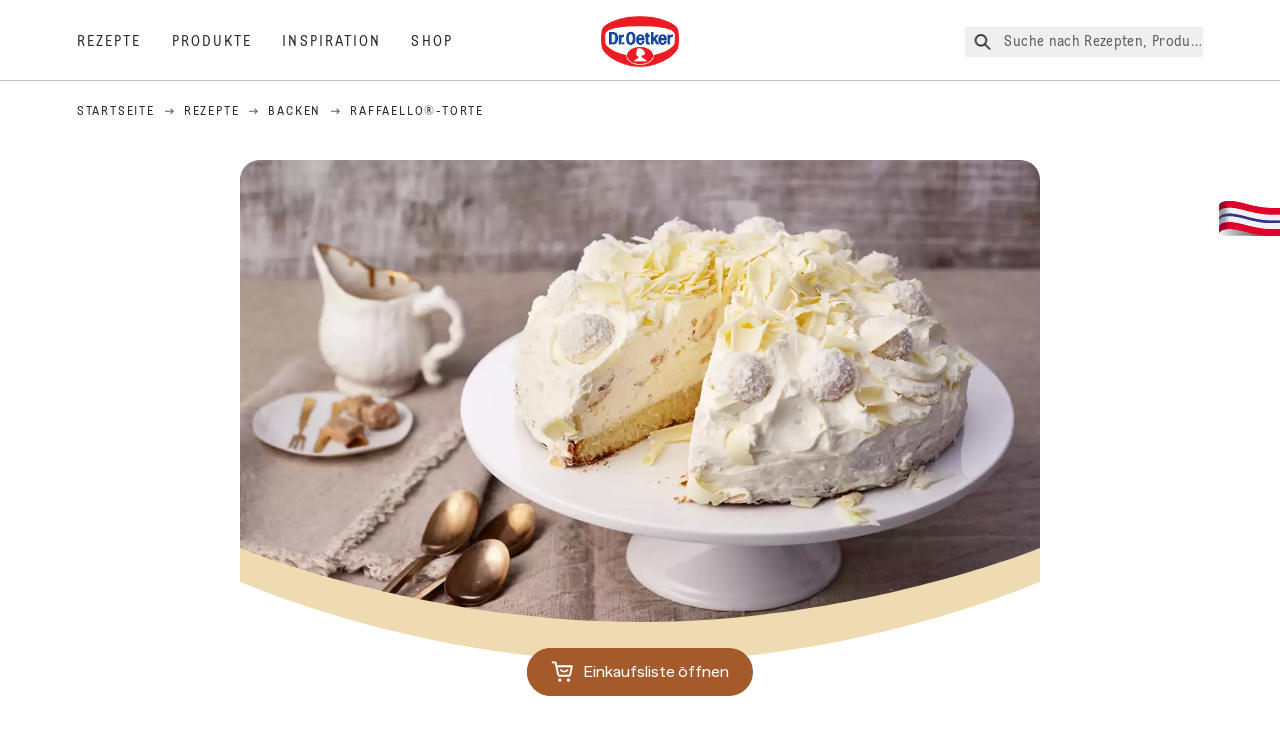

--- FILE ---
content_type: text/html; charset=utf-8
request_url: https://www.oetker.de/rezepte/r/raffaello-torte
body_size: 101497
content:
<!DOCTYPE html><html lang="de"><head><meta charSet="utf-8" data-next-head=""/><meta name="viewport" content="width=device-width" data-next-head=""/><title data-next-head="">Raffaello®-Torte Rezept | Dr. Oetker</title><meta name="robots" content="index,follow" data-next-head=""/><meta name="description" content="Raffaello®-Torte Rezepte:
  DEntdecke das einfache Raffaello-Torte Rezept mit Kokos, Sahne und weißer Schokolade – perfekt zum Nachbacken und Genießen! Jetzt ausprobieren! | Dr. Oetker" data-next-head=""/><meta property="og:title" content="Raffaello®-Torte Rezept | Dr. Oetker" data-next-head=""/><meta property="og:description" content="Raffaello®-Torte Rezepte:
  DEntdecke das einfache Raffaello-Torte Rezept mit Kokos, Sahne und weißer Schokolade – perfekt zum Nachbacken und Genießen! Jetzt ausprobieren! | Dr. Oetker" data-next-head=""/><meta property="og:url" content="https://www.oetker.de/rezepte/r/raffaello-torte" data-next-head=""/><meta property="og:type" content="website" data-next-head=""/><meta property="og:image" content="https://recipesblob.oetker.de/assets/685f562b1705468dbca5c9801f2e6560/1272x764/raffaello-torte-dr-oetker-feindaten-quer-1147jpg.jpg" data-next-head=""/><meta property="og:image:width" content="1272" data-next-head=""/><meta property="og:image:height" content="764" data-next-head=""/><meta property="og:locale" content="de_DE" data-next-head=""/><meta property="og:site_name" content="Dr. Oetker" data-next-head=""/><link rel="canonical" href="https://www.oetker.de/rezepte/r/raffaello-torte" data-next-head=""/><link rel="icon" href="https://eu-central-1-droetker.graphassets.com/AVtdz8Pl3QxerK0kYX32fz/nMK9tQKiRECSGk6ioNRW" data-next-head=""/><link rel="apple-touch-icon" href="https://eu-central-1-droetker.graphassets.com/AVtdz8Pl3QxerK0kYX32fz/YhYgw7B4SqarLUQFRLHG" data-next-head=""/><link rel="preload" href="/assets/hygraph/AVtdz8Pl3QxerK0kYX32fz/2A6BCFSQn2gbCfXHZ75U" as="image" data-next-head=""/><meta name="google-site-verification" content="0Sv_kszJ_p28O4fqOcGJ8KdKEZjH20fnrGzpzHE6z7s"/><link rel="preload" href="/_next/static/css/85d7eb65b36e73d8.css" as="style"/><link rel="preload" href="/_next/static/css/5a1ad3a6193b5da2.css" as="style"/><link rel="preload" href="/_next/static/css/8558076c5436e08f.css" as="style"/><link rel="preload" href="/_next/static/css/269b391d7cfa6943.css" as="style"/><link rel="preload" as="image" imageSrcSet="/assets/hygraph/AVtdz8Pl3QxerK0kYX32fz/compress=metadata:true/quality=value:75/output=format:webp/resize=width:320/cmhtqa196ahu807w0t3lmzxwz?opt 640w, /assets/hygraph/AVtdz8Pl3QxerK0kYX32fz/compress=metadata:true/quality=value:75/output=format:webp/resize=width:320/cmhtqa196ahu807w0t3lmzxwz?opt 1024w, /assets/hygraph/AVtdz8Pl3QxerK0kYX32fz/compress=metadata:true/quality=value:75/output=format:webp/resize=width:320/cmhtqa196ahu807w0t3lmzxwz?opt 1920w" imageSizes="(max-width: 768px) 33vw, (max-width: 1200px) 50vw, 100vw" data-next-head=""/><link rel="preload" as="image" imageSrcSet="/assets/hygraph/AVtdz8Pl3QxerK0kYX32fz/compress=metadata:true/quality=value:75/output=format:webp/resize=width:320/cmiz53pvp6dkn07w1y2er7jg8?opt 640w, /assets/hygraph/AVtdz8Pl3QxerK0kYX32fz/compress=metadata:true/quality=value:75/output=format:webp/resize=width:320/cmiz53pvp6dkn07w1y2er7jg8?opt 1024w, /assets/hygraph/AVtdz8Pl3QxerK0kYX32fz/compress=metadata:true/quality=value:75/output=format:webp/resize=width:320/cmiz53pvp6dkn07w1y2er7jg8?opt 1920w" imageSizes="(max-width: 768px) 33vw, (max-width: 1200px) 50vw, 100vw" data-next-head=""/><link rel="preload" as="image" imageSrcSet="/assets/hygraph/AVtdz8Pl3QxerK0kYX32fz/compress=metadata:true/quality=value:75/output=format:webp/resize=width:320/cmhtpj0lh7eyv07w0ejqpun1x?opt 640w, /assets/hygraph/AVtdz8Pl3QxerK0kYX32fz/compress=metadata:true/quality=value:75/output=format:webp/resize=width:320/cmhtpj0lh7eyv07w0ejqpun1x?opt 1024w, /assets/hygraph/AVtdz8Pl3QxerK0kYX32fz/compress=metadata:true/quality=value:75/output=format:webp/resize=width:320/cmhtpj0lh7eyv07w0ejqpun1x?opt 1920w" imageSizes="(max-width: 768px) 33vw, (max-width: 1200px) 50vw, 100vw" data-next-head=""/><link rel="preload" as="image" imageSrcSet="/assets/hygraph/AVtdz8Pl3QxerK0kYX32fz/compress=metadata:true/quality=value:75/output=format:webp/resize=width:320/cmhtpq53683qb07uupklkiy5r?opt 640w, /assets/hygraph/AVtdz8Pl3QxerK0kYX32fz/compress=metadata:true/quality=value:75/output=format:webp/resize=width:320/cmhtpq53683qb07uupklkiy5r?opt 1024w, /assets/hygraph/AVtdz8Pl3QxerK0kYX32fz/compress=metadata:true/quality=value:75/output=format:webp/resize=width:320/cmhtpq53683qb07uupklkiy5r?opt 1920w" imageSizes="(max-width: 768px) 33vw, (max-width: 1200px) 50vw, 100vw" data-next-head=""/><link rel="preload" as="image" imageSrcSet="/assets/recipes/assets/685f562b1705468dbca5c9801f2e6560/1272x764/raffaello-torte-dr-oetker-feindaten-quer-1147jpg.webp 640w, /assets/recipes/assets/685f562b1705468dbca5c9801f2e6560/1272x764/raffaello-torte-dr-oetker-feindaten-quer-1147jpg.webp 1024w, /assets/recipes/assets/685f562b1705468dbca5c9801f2e6560/1272x764/raffaello-torte-dr-oetker-feindaten-quer-1147jpg.webp 1920w" imageSizes="(max-width: 768px) 33vw, (max-width: 1200px) 50vw, 100vw" data-next-head=""/><link rel="stylesheet" href="/_next/static/css/85d7eb65b36e73d8.css" data-n-g=""/><link rel="stylesheet" href="/_next/static/css/5a1ad3a6193b5da2.css"/><link rel="stylesheet" href="/_next/static/css/8558076c5436e08f.css"/><link rel="stylesheet" href="/_next/static/css/269b391d7cfa6943.css"/><noscript data-n-css=""></noscript><script defer="" noModule="" src="/_next/static/chunks/polyfills-42372ed130431b0a.js"></script><script src="https://privacy-proxy.usercentrics.eu/latest/uc-block.bundle.js" defer="" data-nscript="beforeInteractive"></script><script defer="" src="/_next/static/chunks/2548.292e3cea20d5c8bd.js"></script><script defer="" src="/_next/static/chunks/1654.310fcfc606810e9f.js"></script><script defer="" src="/_next/static/chunks/1241.a341af0a4a90fcef.js"></script><script defer="" src="/_next/static/chunks/1116.3e0cc1793eeef726.js"></script><script defer="" src="/_next/static/chunks/9040.2c2e3ede26296554.js"></script><script defer="" src="/_next/static/chunks/5970.8b7e1367dd32741c.js"></script><script defer="" src="/_next/static/chunks/7957.709ef91b132c674e.js"></script><script defer="" src="/_next/static/chunks/8614.677268dc856b7bf4.js"></script><script defer="" src="/_next/static/chunks/7013.9eb828aa1b1c45e5.js"></script><script defer="" src="/_next/static/chunks/3556.64e7b34f6a0a36b7.js"></script><script defer="" src="/_next/static/chunks/6700.0b0d8ebb5c9f8092.js"></script><script defer="" src="/_next/static/chunks/8939.5283a781fab5f069.js"></script><script defer="" src="/_next/static/chunks/7930.90167c301d970248.js"></script><script defer="" src="/_next/static/chunks/7191.ae0d1fca68e85ae2.js"></script><script defer="" src="/_next/static/chunks/4809-7f0da6631f9384af.js"></script><script defer="" src="/_next/static/chunks/757.c91b27be6fa18196.js"></script><script defer="" src="/_next/static/chunks/6239.741098a71f95918d.js"></script><script defer="" src="/_next/static/chunks/3321.2bb5d7c3e98133e5.js"></script><script defer="" src="/_next/static/chunks/3266-2dea26e18201b2b2.js"></script><script defer="" src="/_next/static/chunks/6564-635fd42934697eae.js"></script><script defer="" src="/_next/static/chunks/5826.636e32e2a8b7599c.js"></script><script defer="" src="/_next/static/chunks/2642.8d43e5688e85bd4b.js"></script><script defer="" src="/_next/static/chunks/9572.1d0559c361ef1359.js"></script><script defer="" src="/_next/static/chunks/3691.6fdbb2a031a76f21.js"></script><script defer="" src="/_next/static/chunks/6221-d374e2d465136e8b.js"></script><script defer="" src="/_next/static/chunks/59.0355906010435d4a.js"></script><script defer="" src="/_next/static/chunks/9608.637c6db3194a659b.js"></script><script defer="" src="/_next/static/chunks/4627.938d8f0e296f90c7.js"></script><script defer="" src="/_next/static/chunks/3905.15087124cdb2d676.js"></script><script defer="" src="/_next/static/chunks/1408.300180bc523a552d.js"></script><script defer="" src="/_next/static/chunks/2639.02c305b0618bf637.js"></script><script defer="" src="/_next/static/chunks/6129.7d6e9095bb147a56.js"></script><script defer="" src="/_next/static/chunks/5231.05bfdb9559e03189.js"></script><script defer="" src="/_next/static/chunks/4784.89ce8446c7b7e4aa.js"></script><script src="/_next/static/chunks/webpack-6d4dc97efc319005.js" defer=""></script><script src="/_next/static/chunks/framework-02167c0e55378b6a.js" defer=""></script><script src="/_next/static/chunks/main-6f0d6e183936e091.js" defer=""></script><script src="/_next/static/chunks/pages/_app-bda7e5c459113c77.js" defer=""></script><script src="/_next/static/chunks/5028-f9104b787d304abb.js" defer=""></script><script src="/_next/static/chunks/6823-08868ba76a28bcb6.js" defer=""></script><script src="/_next/static/chunks/1186-41496cb623c1ffea.js" defer=""></script><script src="/_next/static/chunks/1716-606d374ff0149a8b.js" defer=""></script><script src="/_next/static/chunks/1040-6d99cb29dd20cc23.js" defer=""></script><script src="/_next/static/chunks/8823-1b1f5d42a0c825d3.js" defer=""></script><script src="/_next/static/chunks/7110-2e5808047ced3f14.js" defer=""></script><script src="/_next/static/chunks/8851-714de3639355ce9f.js" defer=""></script><script src="/_next/static/chunks/2326-74c3af5f9245f293.js" defer=""></script><script src="/_next/static/chunks/2238-0ea63580e1c2f254.js" defer=""></script><script src="/_next/static/chunks/7517-ddc234517cb2e636.js" defer=""></script><script src="/_next/static/chunks/1461-c682d87b6791a896.js" defer=""></script><script src="/_next/static/chunks/8522-f55975a68249b79a.js" defer=""></script><script src="/_next/static/chunks/pages/recipes/r/%5Bslug%5D-95d0a70215ee5720.js" defer=""></script><script src="/_next/static/local/_buildManifest.js" defer=""></script><script src="/_next/static/local/_ssgManifest.js" defer=""></script><style id="__jsx-364258379">:root{--font-neutral:'MomentsText', 'MomentsText Fallback';--font-primary:'MomentsDisplay', 'MomentsDisplay Fallback';--font-secondary:'AugustScript', 'AugustScript Fallback'}</style></head><body class="relative"><link rel="preload" as="image" imageSrcSet="/assets/recipes/assets/685f562b1705468dbca5c9801f2e6560/1272x764/raffaello-torte-dr-oetker-feindaten-quer-1147jpg.webp 640w, /assets/recipes/assets/685f562b1705468dbca5c9801f2e6560/1272x764/raffaello-torte-dr-oetker-feindaten-quer-1147jpg.webp 1024w, /assets/recipes/assets/685f562b1705468dbca5c9801f2e6560/1272x764/raffaello-torte-dr-oetker-feindaten-quer-1147jpg.webp 1920w" imageSizes="(max-width: 768px) 33vw, (max-width: 1200px) 50vw, 100vw"/><link rel="preload" as="image" imageSrcSet="/assets/hygraph/AVtdz8Pl3QxerK0kYX32fz/compress=metadata:true/quality=value:75/output=format:webp/resize=width:320/cmhtqa196ahu807w0t3lmzxwz?opt 640w, /assets/hygraph/AVtdz8Pl3QxerK0kYX32fz/compress=metadata:true/quality=value:75/output=format:webp/resize=width:320/cmhtqa196ahu807w0t3lmzxwz?opt 1024w, /assets/hygraph/AVtdz8Pl3QxerK0kYX32fz/compress=metadata:true/quality=value:75/output=format:webp/resize=width:320/cmhtqa196ahu807w0t3lmzxwz?opt 1920w" imageSizes="(max-width: 768px) 33vw, (max-width: 1200px) 50vw, 100vw"/><link rel="preload" as="image" imageSrcSet="/assets/hygraph/AVtdz8Pl3QxerK0kYX32fz/compress=metadata:true/quality=value:75/output=format:webp/resize=width:320/cmiz53pvp6dkn07w1y2er7jg8?opt 640w, /assets/hygraph/AVtdz8Pl3QxerK0kYX32fz/compress=metadata:true/quality=value:75/output=format:webp/resize=width:320/cmiz53pvp6dkn07w1y2er7jg8?opt 1024w, /assets/hygraph/AVtdz8Pl3QxerK0kYX32fz/compress=metadata:true/quality=value:75/output=format:webp/resize=width:320/cmiz53pvp6dkn07w1y2er7jg8?opt 1920w" imageSizes="(max-width: 768px) 33vw, (max-width: 1200px) 50vw, 100vw"/><link rel="preload" as="image" imageSrcSet="/assets/hygraph/AVtdz8Pl3QxerK0kYX32fz/compress=metadata:true/quality=value:75/output=format:webp/resize=width:320/cmhtpj0lh7eyv07w0ejqpun1x?opt 640w, /assets/hygraph/AVtdz8Pl3QxerK0kYX32fz/compress=metadata:true/quality=value:75/output=format:webp/resize=width:320/cmhtpj0lh7eyv07w0ejqpun1x?opt 1024w, /assets/hygraph/AVtdz8Pl3QxerK0kYX32fz/compress=metadata:true/quality=value:75/output=format:webp/resize=width:320/cmhtpj0lh7eyv07w0ejqpun1x?opt 1920w" imageSizes="(max-width: 768px) 33vw, (max-width: 1200px) 50vw, 100vw"/><link rel="preload" as="image" imageSrcSet="/assets/hygraph/AVtdz8Pl3QxerK0kYX32fz/compress=metadata:true/quality=value:75/output=format:webp/resize=width:320/cmhtpq53683qb07uupklkiy5r?opt 640w, /assets/hygraph/AVtdz8Pl3QxerK0kYX32fz/compress=metadata:true/quality=value:75/output=format:webp/resize=width:320/cmhtpq53683qb07uupklkiy5r?opt 1024w, /assets/hygraph/AVtdz8Pl3QxerK0kYX32fz/compress=metadata:true/quality=value:75/output=format:webp/resize=width:320/cmhtpq53683qb07uupklkiy5r?opt 1920w" imageSizes="(max-width: 768px) 33vw, (max-width: 1200px) 50vw, 100vw"/><link rel="preload" as="image" href="/assets/hygraph/AVtdz8Pl3QxerK0kYX32fz/2A6BCFSQn2gbCfXHZ75U"/><div id="__next"><div class=""><style>
    #nprogress {
      pointer-events: none;
    }
    #nprogress .bar {
      background: #29D;
      position: fixed;
      z-index: 9999;
      top: 0;
      left: 0;
      width: 100%;
      height: 3px;
    }
    #nprogress .peg {
      display: block;
      position: absolute;
      right: 0px;
      width: 100px;
      height: 100%;
      box-shadow: 0 0 10px #29D, 0 0 5px #29D;
      opacity: 1;
      -webkit-transform: rotate(3deg) translate(0px, -4px);
      -ms-transform: rotate(3deg) translate(0px, -4px);
      transform: rotate(3deg) translate(0px, -4px);
    }
    #nprogress .spinner {
      display: block;
      position: fixed;
      z-index: 1031;
      top: 15px;
      right: 15px;
    }
    #nprogress .spinner-icon {
      width: 18px;
      height: 18px;
      box-sizing: border-box;
      border: solid 2px transparent;
      border-top-color: #29D;
      border-left-color: #29D;
      border-radius: 50%;
      -webkit-animation: nprogresss-spinner 400ms linear infinite;
      animation: nprogress-spinner 400ms linear infinite;
    }
    .nprogress-custom-parent {
      overflow: hidden;
      position: relative;
    }
    .nprogress-custom-parent #nprogress .spinner,
    .nprogress-custom-parent #nprogress .bar {
      position: absolute;
    }
    @-webkit-keyframes nprogress-spinner {
      0% {
        -webkit-transform: rotate(0deg);
      }
      100% {
        -webkit-transform: rotate(360deg);
      }
    }
    @keyframes nprogress-spinner {
      0% {
        transform: rotate(0deg);
      }
      100% {
        transform: rotate(360deg);
      }
    }
  </style><a href="https://www.oetker.de/hilfe/kontakt"><div class="cursor-pointer fixed top-[38px] right-[8px] z-21 -rotate-90 w-[51px] h-[30px] md:w-[61px] md:h-[36px] md:right-0 md:top-[200px] md:rotate-0 transform print:hidden"><img alt="Flag" loading="lazy" width="61" height="36" decoding="async" data-nimg="1" style="color:transparent" srcSet="/_next/static/media/tab.f43c6126.svg?w=64&amp;q=75 1x, /_next/static/media/tab.f43c6126.svg?w=128&amp;q=75 2x" src="/_next/static/media/tab.f43c6126.svg?w=128&amp;q=75"/></div></a><div class="sc-65d476a3-0 eyXIwc sticky top-0 z-50 bg-white h-header print:hidden"></div><div class="max-w-6xl mx-auto"><script id="happycart-data" type="application/json">{"recipe_id":"dr-oetker-de-b02fc69d7604427591270e601fd40ceb","name":"Raffaello®-Torte","description":"DEntdecke das einfache Raffaello-Torte Rezept mit Kokos, Sahne und weißer Schokolade – perfekt zum Nachbacken und Genießen! Jetzt ausprobieren!","image":"https://recipesblob.oetker.de/assets/685f562b1705468dbca5c9801f2e6560/1272x764/raffaello-torte-dr-oetker-feindaten-quer-1147jpg.jpg","servings":12,"serving_type":"WHOLE","ingredient_groups":[{"id":"75856b790f894545954569cfe01e996f","name":"Für die Springform (Ø 26 cm)","order":0,"ingredients":[]},{"id":"ff61a43e4f1643d19498992ddee6d517","name":"All-in-Teig","order":1,"ingredients":[{"id":"1cb6e3e5f50c40e99314a8b61dcde4a0","order":0,"amount":"100","unit":"Gramm","prefix":null,"name":"Dr. Oetker Kuvertüre Weiß","suffix":null,"optional":false},{"id":"32ac70cbe578428da06039dd42e60379","order":1,"amount":"100","unit":"Gramm","prefix":null,"name":"Weizenmehl","suffix":null,"optional":false},{"id":"4a3b88bac673422fa27bcfe789e30d60","order":2,"amount":"1","unit":"gestrichener Teelöffel","prefix":null,"name":"Dr. Oetker Original Backin","suffix":null,"optional":false},{"id":"a049bdaf017e4216bd8328edaee93734","order":3,"amount":"100","unit":"Gramm","prefix":null,"name":"Kokosraspel","suffix":null,"optional":false},{"id":"911046e741d5498a8082a3dc65ca1e03","order":4,"amount":"2","unit":"Stück","prefix":null,"name":"Eier (Größe M)","suffix":null,"optional":false},{"id":"0ffe12220f74402ab3c7d0c3bfcf2180","order":5,"amount":"75","unit":"Gramm","prefix":null,"name":"Zucker","suffix":null,"optional":false},{"id":"00d23e323b1a463188ab8385a8cc9018","order":6,"amount":"75","unit":"Milliliter","prefix":null,"name":"Speiseöl","suffix":null,"optional":false},{"id":"f394bf6f601340b19923191e7401c6e8","order":7,"amount":"100","unit":"Milliliter","prefix":null,"name":"Milch","suffix":null,"optional":false}]},{"id":"f9a63f30de1a42c5a32eef8967499813","name":"Füllung","order":2,"ingredients":[{"id":"06afd0428e504048b1b4803259b58bd5","order":0,"amount":"50","unit":"Gramm","prefix":null,"name":"Dr. Oetker gesplitterte Mandeln","suffix":null,"optional":false},{"id":"6f0707715b0d489392af30f0b4a85577","order":1,"amount":"300","unit":"Gramm","prefix":null,"name":"Raffaello®","suffix":null,"optional":false},{"id":"7405a7aa86274bbb85fb18f2025425d3","order":2,"amount":"400","unit":"Gramm","prefix":null,"name":"kalte Schlagsahne","suffix":null,"optional":false},{"id":"1b1cc13ba2a444d98ffe8817bdb564a2","order":3,"amount":"2","unit":"Päckchen","prefix":null,"name":"Dr. Oetker Sahnesteif","suffix":null,"optional":false},{"id":"cb67939306524d649a926578c9e55d93","order":4,"amount":"3","unit":"Esslöffel","prefix":null,"name":"Puderzucker","suffix":null,"optional":false}]},{"id":"4e5d769efa404d068b671b8a2fda03e4","name":"Zum Tränken","order":3,"ingredients":[{"id":"4a73c414f3bd44dfafa9d86608da0cf8","order":0,"amount":"3","unit":"Esslöffel","prefix":null,"name":"Kokoslikör, z.B. Batida de Coco®","suffix":null,"optional":false}]},{"id":"ed5513ed0cfb42a2aaf5cb45bc504d05","name":"Belag","order":4,"ingredients":[{"id":"97008cb1bada4506904ccd48ade5be59","order":0,"amount":"200","unit":"Gramm","prefix":null,"name":"kalte Schlagsahne","suffix":null,"optional":false},{"id":"2ec408c9a1fb49f3b53d7cb43378db07","order":1,"amount":"1","unit":"Esslöffel","prefix":null,"name":"Zucker","suffix":null,"optional":false}]},{"id":"0d1f1dabb5804c7bba4f1666edf7d457","name":"Zum Verzieren","order":5,"ingredients":[{"id":"b911743c766f4573aa4c018cbf8a5886","order":0,"amount":"50","unit":"Gramm","prefix":null,"name":"Dr. Oetker Kuvertüre Weiß","suffix":null,"optional":false}]}]}</script><div itemScope="" itemType="https://schema.org/Recipe" class="max-w-6xl mx-auto print:hidden"><meta itemProp="author" content="Dr. Oetker"/><meta itemProp="image" content="/assets/recipes/assets/685f562b1705468dbca5c9801f2e6560/1272x764/raffaello-torte-dr-oetker-feindaten-quer-1147jpg.webp"/><div class="relative"><nav itemScope="" itemType="https://schema.org/BreadcrumbList" data-print="hide" role="navigation" aria-label="Breadcrumb"><ol class="z-45 w-full bg-none md:pt-6 pt-22px pl-20px flex justify-start items-center md:px-small md:flex-wrap md:items-start md:content-start md:h-14 md:flex md:mb-22px bg-breadcrumbs-light absolute"><li itemProp="itemListElement" itemScope="" itemType="https://schema.org/ListItem" class="hidden md:flex ml-0 p-0 before:content-none"><a href="https://www.oetker.de/"><div class="hover:after:w-[98%] hover:after:left-[1%] focus:after:w-[98%] focus:after:left-[1%] relative after:content-[&#x27;&#x27;] after:absolute after:block after:w-[0%] after:transition-all after:duration-[0.5s] after:border-b-white after:border-b after:border-solid after:left-2/4 after:-bottom-px text-darkgray after:border-b-black cursor-pointer" itemProp="item"><div class="m-0 p-0 block text-style-leadxs whitespace-no-wrap" itemProp="name">Startseite</div></div></a><meta itemProp="position" content="1"/></li><li itemProp="itemListElement" itemScope="" itemType="https://schema.org/ListItem" class="hidden md:flex ml-0 p-0 before:content-none"><div class="transform rotate-180 origin-center mx-2.5 flex items-start md:transform-none mt-1"><svg width="9" height="7" viewBox="0 0 9 7" fill="none" xmlns="http://www.w3.org/2000/svg"><path d="M5.76172 0.515625L5.37109 0.90625C5.29297 1.00391 5.29297 1.14062 5.39062 1.23828L6.95312 2.74219H0.234375C0.0976562 2.74219 0 2.85938 0 2.97656V3.52344C0 3.66016 0.0976562 3.75781 0.234375 3.75781H6.95312L5.39062 5.28125C5.29297 5.37891 5.29297 5.51562 5.37109 5.61328L5.76172 6.00391C5.85938 6.08203 5.99609 6.08203 6.09375 6.00391L8.67188 3.42578C8.75 3.32812 8.75 3.19141 8.67188 3.09375L6.09375 0.515625C5.99609 0.4375 5.85938 0.4375 5.76172 0.515625Z" fill="#5A5E5A"></path></svg></div><a href="https://www.oetker.de/rezepte"><div class="hover:after:w-[98%] hover:after:left-[1%] focus:after:w-[98%] focus:after:left-[1%] relative after:content-[&#x27;&#x27;] after:absolute after:block after:w-[0%] after:transition-all after:duration-[0.5s] after:border-b-white after:border-b after:border-solid after:left-2/4 after:-bottom-px text-darkgray after:border-b-black cursor-pointer" itemProp="item"><div class="m-0 p-0 block text-style-leadxs whitespace-no-wrap" itemProp="name">Rezepte</div></div></a><meta itemProp="position" content="2"/></li><li itemProp="itemListElement" itemScope="" itemType="https://schema.org/ListItem" class="hidden md:flex ml-0 p-0 before:content-none"><div class="transform rotate-180 origin-center mx-2.5 flex items-start md:transform-none mt-1"><svg width="9" height="7" viewBox="0 0 9 7" fill="none" xmlns="http://www.w3.org/2000/svg"><path d="M5.76172 0.515625L5.37109 0.90625C5.29297 1.00391 5.29297 1.14062 5.39062 1.23828L6.95312 2.74219H0.234375C0.0976562 2.74219 0 2.85938 0 2.97656V3.52344C0 3.66016 0.0976562 3.75781 0.234375 3.75781H6.95312L5.39062 5.28125C5.29297 5.37891 5.29297 5.51562 5.37109 5.61328L5.76172 6.00391C5.85938 6.08203 5.99609 6.08203 6.09375 6.00391L8.67188 3.42578C8.75 3.32812 8.75 3.19141 8.67188 3.09375L6.09375 0.515625C5.99609 0.4375 5.85938 0.4375 5.76172 0.515625Z" fill="#5A5E5A"></path></svg></div><a href="https://www.oetker.de/rezepte/c/backen"><div class="hover:after:w-[98%] hover:after:left-[1%] focus:after:w-[98%] focus:after:left-[1%] relative after:content-[&#x27;&#x27;] after:absolute after:block after:w-[0%] after:transition-all after:duration-[0.5s] after:border-b-white after:border-b after:border-solid after:left-2/4 after:-bottom-px text-darkgray after:border-b-black cursor-pointer" itemProp="item"><div class="m-0 p-0 block text-style-leadxs whitespace-no-wrap" itemProp="name">Backen</div></div></a><meta itemProp="position" content="3"/></li><li itemProp="itemListElement" itemScope="" itemType="https://schema.org/ListItem" class="hidden md:flex ml-0 p-0 before:content-none"><div class="transform rotate-180 origin-center mx-2.5 flex items-start md:transform-none mt-1"><svg width="9" height="7" viewBox="0 0 9 7" fill="none" xmlns="http://www.w3.org/2000/svg"><path d="M5.76172 0.515625L5.37109 0.90625C5.29297 1.00391 5.29297 1.14062 5.39062 1.23828L6.95312 2.74219H0.234375C0.0976562 2.74219 0 2.85938 0 2.97656V3.52344C0 3.66016 0.0976562 3.75781 0.234375 3.75781H6.95312L5.39062 5.28125C5.29297 5.37891 5.29297 5.51562 5.37109 5.61328L5.76172 6.00391C5.85938 6.08203 5.99609 6.08203 6.09375 6.00391L8.67188 3.42578C8.75 3.32812 8.75 3.19141 8.67188 3.09375L6.09375 0.515625C5.99609 0.4375 5.85938 0.4375 5.76172 0.515625Z" fill="#5A5E5A"></path></svg></div><div class="hover:after:w-[98%] hover:after:left-[1%] focus:after:w-[98%] focus:after:left-[1%] relative after:content-[&#x27;&#x27;] after:absolute after:block after:w-[0%] after:transition-all after:duration-[0.5s] after:border-b-white after:border-b after:border-solid after:left-2/4 after:-bottom-px text-darkgray after:border-b-black after:hidden cursor-default" itemProp="item"><div class="m-0 p-0 block text-style-leadxs whitespace-no-wrap font-medium mb-4" itemProp="name">Raffaello®-Torte</div></div><meta itemProp="position" content="4"/></li><li itemProp="itemListElement" itemScope="" itemType="https://schema.org/ListItem" class="flex md:hidden ml-0 p-0 before:content-none"><div class="transform rotate-180 origin-center mx-2.5 flex items-start md:transform-none mt-1"><svg width="9" height="7" viewBox="0 0 9 7" fill="none" xmlns="http://www.w3.org/2000/svg"><path d="M5.76172 0.515625L5.37109 0.90625C5.29297 1.00391 5.29297 1.14062 5.39062 1.23828L6.95312 2.74219H0.234375C0.0976562 2.74219 0 2.85938 0 2.97656V3.52344C0 3.66016 0.0976562 3.75781 0.234375 3.75781H6.95312L5.39062 5.28125C5.29297 5.37891 5.29297 5.51562 5.37109 5.61328L5.76172 6.00391C5.85938 6.08203 5.99609 6.08203 6.09375 6.00391L8.67188 3.42578C8.75 3.32812 8.75 3.19141 8.67188 3.09375L6.09375 0.515625C5.99609 0.4375 5.85938 0.4375 5.76172 0.515625Z" fill="#5A5E5A"></path></svg></div><a href="https://www.oetker.de/rezepte/c/backen"><div class="hover:after:w-[98%] hover:after:left-[1%] focus:after:w-[98%] focus:after:left-[1%] relative after:content-[&#x27;&#x27;] after:absolute after:block after:w-[0%] after:transition-all after:duration-[0.5s] after:border-b-white after:border-b after:border-solid after:left-2/4 after:-bottom-px text-darkgray after:border-b-black cursor-pointer" itemProp="item"><div class="m-0 p-0 block text-style-leadxs whitespace-no-wrap font-medium mb-4" itemProp="name">Backen</div></div></a><meta itemProp="position" content="4"/></li></ol></nav></div><div class="absolute z-10 right-5 hidden md:block top-20 md:top-11" data-print="hide"><div id="social-sharing" class="w-min"><div class="p-b-1.5 w-[200px] flex flex-row-reverse select-none"><div class="iconShare inline-block cursor-pointer" role="button" tabindex="0" aria-label="Share"><svg xmlns="http://www.w3.org/2000/svg" fill="none" height="40" viewBox="0 0 40 40" width="40"><ellipse cx="20" cy="20" fill="#fff" rx="20" ry="20" transform="matrix(0 -1 1 0 0 40)"></ellipse><circle cx="20" cy="20" r="14.5" stroke="#292b29"></circle><path d="m23.0458 22.1367c-.6289 0-1.2031.2188-1.6406.5742l-2.8164-1.75c.0273-.1367.082-.4101.082-.5742 0-.1367-.0547-.4101-.082-.5469l2.8164-1.75c.4375.3555 1.0117.5469 1.6406.5469 1.4492 0 2.625-1.1484 2.625-2.625 0-1.4492-1.1758-2.625-2.625-2.625-1.4766 0-2.625 1.1758-2.625 2.625 0 .2188 0 .4102.0547.5742l-2.8164 1.75c-.4375-.3554-1.0117-.5742-1.6133-.5742-1.4766 0-2.625 1.1758-2.625 2.625 0 1.4766 1.1484 2.625 2.625 2.625.6016 0 1.1758-.1914 1.6133-.5469l2.8164 1.75c-.0273.1368-.0547.4102-.0547.5469 0 1.4766 1.1484 2.625 2.625 2.625 1.4492 0 2.625-1.1484 2.625-2.625 0-1.4492-1.1758-2.625-2.625-2.625z" fill="#292b29"></path></svg></div></div></div></div><div role="presentation" class="grid grid-cols-16 relative"><div class="md:mb-20 sc-76d7acd8-0 eeDmzR curve-mask-bottom"><div class="curve-mask-bottom"><div class="bg-center bg-cover w-full overflow-hidden items-center flex-col relative"><div class="relative w-full h-0 pb-[calc(50%+62px)]"><div class="w-full h-full absolute left-0 [&amp;_img]:h-full"><div class="relative w-full h-full "><img alt="Raffaello-Torte mit heller Sahneschicht, weißen Pralinen und weißen Schokoraspeln, angeschnitten auf weißer Tortenplatte, neben Löffeln und Sahnekännchen" width="1920" height="800" decoding="async" data-nimg="1" class="bg-cover  [@media(min-width:768px)]:block " style="color:transparent" sizes="(max-width: 768px) 33vw, (max-width: 1200px) 50vw, 100vw" srcSet="/assets/recipes/assets/685f562b1705468dbca5c9801f2e6560/1272x764/raffaello-torte-dr-oetker-feindaten-quer-1147jpg.webp 640w, /assets/recipes/assets/685f562b1705468dbca5c9801f2e6560/1272x764/raffaello-torte-dr-oetker-feindaten-quer-1147jpg.webp 1024w, /assets/recipes/assets/685f562b1705468dbca5c9801f2e6560/1272x764/raffaello-torte-dr-oetker-feindaten-quer-1147jpg.webp 1920w" src="/assets/recipes/assets/685f562b1705468dbca5c9801f2e6560/1272x764/raffaello-torte-dr-oetker-feindaten-quer-1147jpg.webp"/></div></div></div></div></div></div></div><div style="cursor:url(&quot;data:image/svg+xml,%3Csvg width=&#x27;60&#x27; height=&#x27;60&#x27; viewBox=&#x27;0 0 60 60&#x27; fill=&#x27;none&#x27; xmlns=&#x27;http://www.w3.org/2000/svg&#x27;%3E%3Ccircle cx=&#x27;30&#x27; cy=&#x27;30&#x27; r=&#x27;30&#x27; fill=&#x27;%23A45A2A&#x27;/%3E%3Cpath d=&#x27;M29.6883 21.3281C29.6883 21.3281 29.6883 32.0081 29.6883 37.8281M29.6883 37.8281C29.6883 35.1668 32.1755 31.9733 34.9385 31.9733M29.6883 37.8281C29.6883 35.1668 27.2016 31.9733 24.4385 31.9733&#x27; stroke=&#x27;%23FFFFFF&#x27; stroke-linecap=&#x27;square&#x27;/%3E%3Cpath d=&#x27;M31.9249 7.11629L34.253 8.64937C35.0631 9.18282 36.0238 9.44025 36.9921 9.38331L39.7748 9.21966C41.1709 9.13755 42.4819 9.89445 43.1089 11.1446L44.3585 13.6363C44.7933 14.5033 45.4967 15.2067 46.3637 15.6415L48.8554 16.8911C50.1055 17.5181 50.8625 18.8291 50.7803 20.2252L50.6167 23.0079C50.5597 23.9762 50.8172 24.9369 51.3506 25.747L52.8837 28.0751C53.6529 29.2431 53.6529 30.7569 52.8837 31.9249L51.3506 34.253C50.8172 35.0631 50.5597 36.0238 50.6167 36.9921L50.7803 39.7748C50.8625 41.1709 50.1056 42.4819 48.8554 43.1089L46.3637 44.3585C45.4967 44.7933 44.7933 45.4967 44.3585 46.3637L43.1089 48.8554C42.4819 50.1055 41.1709 50.8625 39.7748 50.7803L36.9921 50.6167C36.0238 50.5597 35.0631 50.8172 34.253 51.3506L31.9249 52.8837C30.7569 53.6529 29.2431 53.6529 28.0751 52.8837L25.747 51.3506C24.9369 50.8172 23.9762 50.5597 23.0079 50.6167L20.2252 50.7803C18.8291 50.8625 17.5181 50.1055 16.8911 48.8554L15.6415 46.3637C15.2067 45.4967 14.5033 44.7933 13.6363 44.3585L11.1446 43.1089C9.89445 42.4819 9.13755 41.1709 9.21966 39.7748L9.38331 36.9921C9.44025 36.0238 9.18282 35.0631 8.64937 34.253L7.11629 31.9249C6.34711 30.7569 6.34711 29.2431 7.11629 28.0751L8.64937 25.747C9.18282 24.9369 9.44025 23.9762 9.38331 23.0079L9.21966 20.2252C9.13755 18.8291 9.89445 17.5181 11.1446 16.8911L13.6363 15.6415C14.5033 15.2067 15.2067 14.5033 15.6415 13.6363L16.8911 11.1446C17.5181 9.89445 18.8291 9.13755 20.2252 9.21966L23.0079 9.38331C23.9762 9.44025 24.9369 9.18282 25.747 8.64937L28.0751 7.11629C29.2431 6.34711 30.7569 6.34711 31.9249 7.11629Z&#x27; stroke=&#x27;%23FFFFFF&#x27; stroke-linejoin=&#x27;round&#x27;/%3E%3C/svg%3E%0A&quot;)      32 32,   pointer" class="pt-2.5 md:pt-11 w-auto flex justify-center text-center uppercase text-dark-brown" role="button" tabindex="0" aria-label="Scroll down"><svg class="relative -mt-11 md:hidden print:hidden" width="40" height="40" viewBox="0 0 40 40" fill="none" xmlns="http://www.w3.org/2000/svg"><circle cx="20" cy="20" r="20" fill="#A45A2A"></circle><path d="M19.7929 14.2188C19.7929 14.2188 19.7929 21.3387 19.7929 25.2188M19.7929 25.2188C19.7929 23.4446 21.451 21.3155 23.293 21.3155M19.7929 25.2188C19.7929 23.4446 18.1351 21.3155 16.293 21.3155" stroke="#ffffff" stroke-linecap="square"></path><path d="M34.338 17.626L34.7556 17.351L34.338 17.626L34.6337 18.0751C35.4029 19.2431 35.4029 20.7569 34.6337 21.9249L34.338 22.374C33.8046 23.1841 33.5471 24.1448 33.6041 25.1131L33.6356 25.6498C33.7177 27.0459 32.9608 28.3569 31.7107 28.9839L31.2301 29.2249C30.3631 29.6597 29.6597 30.3631 29.2249 31.2301L28.9839 31.7107C28.3569 32.9608 27.0459 33.7177 25.6498 33.6356L25.1131 33.6041C24.1448 33.5471 23.1841 33.8046 22.374 34.338L21.9249 34.6337C20.7569 35.4029 19.2431 35.4029 18.0751 34.6337L17.626 34.338L17.351 34.7556L17.626 34.338C16.8159 33.8046 15.8552 33.5471 14.8869 33.6041L14.3502 33.6356C12.9541 33.7177 11.6431 32.9608 11.0161 31.7107L10.7751 31.2301C10.3403 30.3631 9.63693 29.6597 8.7699 29.2249L8.2893 28.9839C7.03916 28.3569 6.28226 27.0459 6.36436 25.6498L6.39593 25.1131C6.45288 24.1448 6.19544 23.1841 5.66199 22.374L5.36629 21.9249C4.59711 20.7569 4.59711 19.2431 5.36629 18.0751L5.66199 17.626C6.19544 16.8159 6.45288 15.8552 6.39593 14.8869L6.36436 14.3502C6.28226 12.9541 7.03916 11.6431 8.2893 11.0161L8.7699 10.7751C9.63693 10.3403 10.3403 9.63693 10.7751 8.7699L11.0161 8.2893C11.6431 7.03916 12.9541 6.28226 14.3502 6.36436L14.8869 6.39593C15.8552 6.45288 16.8159 6.19544 17.626 5.66199L18.0751 5.36629C19.2431 4.59711 20.7569 4.59711 21.9249 5.36629L22.374 5.66199C23.1841 6.19544 24.1448 6.45288 25.1131 6.39593L25.6498 6.36436C27.0459 6.28226 28.3569 7.03916 28.9839 8.2893L29.2249 8.7699C29.6597 9.63693 30.3631 10.3403 31.2301 10.7751L31.7107 11.0161C32.9608 11.6431 33.7177 12.9541 33.6356 14.3502L33.6041 14.8869C33.5471 15.8552 33.8046 16.8159 34.338 17.626Z" stroke="#ffffff" stroke-linejoin="round"></path></svg></div><div class="px-small  2xl:px-medium 3xl:px-xlarge w-full"><div class="z-10 relative"><div data-print="margin-1-rem" class="mb-16 relative"><div data-print="hide" class="flex justify-center align-center leading-none mb-1 z-auto relative"><div class="align-center"><button class="block w-full" type="button"><span class="sr-only">Current rating 3.8. Click to rate.</span><div class="m-0 p-0 block text-style-leadxs flex justify-center align-center leading-4.5 md:mb-1 m-px items-center"><span aria-hidden="true" class="Star"><div class="p-1"><svg width="15" height="14" viewBox="0 0 15 14" fill="none" xmlns="http://www.w3.org/2000/svg"><path d="M6.52861 0.481803L4.75195 4.11713L0.733966 4.69112C0.0233017 4.80046 -0.250031 5.67512 0.269301 6.19445L3.13929 9.00978L2.45596 12.9731C2.34663 13.6838 3.11196 14.2304 3.74062 13.9024L7.32128 12.0164L10.8746 13.9024C11.5033 14.2304 12.2686 13.6838 12.1593 12.9731L11.4759 9.00978L14.3459 6.19445C14.8653 5.67512 14.5919 4.80046 13.8813 4.69112L9.8906 4.11713L8.08661 0.481803C7.78594 -0.146862 6.85661 -0.174195 6.52861 0.481803Z" fill="#5A5E5A"></path></svg></div></span><span aria-hidden="true" class="Star"><div class="p-1"><svg width="15" height="14" viewBox="0 0 15 14" fill="none" xmlns="http://www.w3.org/2000/svg"><path d="M6.52861 0.481803L4.75195 4.11713L0.733966 4.69112C0.0233017 4.80046 -0.250031 5.67512 0.269301 6.19445L3.13929 9.00978L2.45596 12.9731C2.34663 13.6838 3.11196 14.2304 3.74062 13.9024L7.32128 12.0164L10.8746 13.9024C11.5033 14.2304 12.2686 13.6838 12.1593 12.9731L11.4759 9.00978L14.3459 6.19445C14.8653 5.67512 14.5919 4.80046 13.8813 4.69112L9.8906 4.11713L8.08661 0.481803C7.78594 -0.146862 6.85661 -0.174195 6.52861 0.481803Z" fill="#5A5E5A"></path></svg></div></span><span aria-hidden="true" class="Star"><div class="p-1"><svg width="15" height="14" viewBox="0 0 15 14" fill="none" xmlns="http://www.w3.org/2000/svg"><path d="M6.52861 0.481803L4.75195 4.11713L0.733966 4.69112C0.0233017 4.80046 -0.250031 5.67512 0.269301 6.19445L3.13929 9.00978L2.45596 12.9731C2.34663 13.6838 3.11196 14.2304 3.74062 13.9024L7.32128 12.0164L10.8746 13.9024C11.5033 14.2304 12.2686 13.6838 12.1593 12.9731L11.4759 9.00978L14.3459 6.19445C14.8653 5.67512 14.5919 4.80046 13.8813 4.69112L9.8906 4.11713L8.08661 0.481803C7.78594 -0.146862 6.85661 -0.174195 6.52861 0.481803Z" fill="#5A5E5A"></path></svg></div></span><span aria-hidden="true" class="Star"><div class="p-1"><svg width="15" height="14" viewBox="0 0 15 14" fill="none" xmlns="http://www.w3.org/2000/svg"><path d="M6.52861 0.481803L4.75195 4.11713L0.733966 4.69112C0.0233017 4.80046 -0.250031 5.67512 0.269301 6.19445L3.13929 9.00978L2.45596 12.9731C2.34663 13.6838 3.11196 14.2304 3.74062 13.9024L7.32128 12.0164L10.8746 13.9024C11.5033 14.2304 12.2686 13.6838 12.1593 12.9731L11.4759 9.00978L14.3459 6.19445C14.8653 5.67512 14.5919 4.80046 13.8813 4.69112L9.8906 4.11713L8.08661 0.481803C7.78594 -0.146862 6.85661 -0.174195 6.52861 0.481803Z" fill="#5A5E5A"></path></svg></div></span><span aria-hidden="true" class="Star"><div class="p-1"><svg width="15" height="14" viewBox="0 0 15 14" fill="none" xmlns="http://www.w3.org/2000/svg" class="inline-block"><path d="M13.8813 4.69112L9.89061 4.11713L8.08661 0.481803C7.78595 -0.146862 6.85661 -0.174195 6.52862 0.481803L4.75195 4.11713L0.733966 4.69112C0.0233017 4.80046 -0.250031 5.67512 0.269301 6.19445L3.13929 9.00978L2.45596 12.9731C2.34663 13.6838 3.11196 14.2304 3.74062 13.9024L7.32128 12.0164L10.8746 13.9024C11.5033 14.2304 12.2686 13.6838 12.1593 12.9731L11.4759 9.00978L14.3459 6.19445C14.8653 5.67512 14.5919 4.80046 13.8813 4.69112ZM10.5193 8.68178L11.2846 13.1098L7.32128 11.0324L3.33063 13.1098L4.09596 8.68178L0.870633 5.56579L5.32595 4.90979L7.32128 0.864469L9.28927 4.90979L13.7446 5.56579L10.5193 8.68178Z" fill="#5A5E5A"></path></svg></div></span><div class="mx-1.5 md:text-sm md:leading-4.5 md:ml-2.5 md:py-0.5 float-left">3.8</div></div><div class="m-0 p-0 block text-style-lead text-center md:mb-5 mb-3 text-gray-dark">326<!-- --> <!-- -->Bewertungen</div></button></div><div itemProp="aggregateRating" itemScope="" itemType="http://schema.org/AggregateRating"><span class="hidden" itemProp="ratingValue">4</span><span class="hidden" itemProp="ratingCount">326</span><span class="hidden" itemProp="bestRating">5</span></div></div><h1 class="main-text-style-lg mb-5 text-center md:mb-8" itemProp="name">Raffaello®-Torte</h1><div data-print="margin-1-rem" class="flex flex-wrap justify-center align-center md:mb-8 items-center"><div class="m-0 p-0 block text-style-lead whitespace-nowrap mx-1.5 flex" itemProp="recipeYield"><svg width="18" height="18" viewBox="0 0 24 24" fill="none" xmlns="http://www.w3.org/2000/svg"><path d="M20.8889 11.5C20.6458 11.5 20.5069 11.4688 20.3681 11.4062C19.1528 8.28125 15.8889 6 12 6C8.07639 6 4.8125 8.28125 3.59722 11.4062C3.45833 11.4688 3.31944 11.5 3.11111 11.5C2.48611 11.5 2 11.9688 2 12.5C2 13.0625 2.48611 13.5 3.11111 13.5C4.22222 13.5 4.84722 13.0938 5.22917 12.8125C5.57639 12.5938 5.68056 12.5 6.0625 12.5C6.44444 12.5 6.54861 12.5938 6.89583 12.8125C7.27778 13.0938 7.90278 13.5 9.01389 13.5C10.125 13.5 10.75 13.0938 11.1667 12.8125C11.4792 12.5938 11.6181 12.5 12 12.5C12.3472 12.5 12.4861 12.5938 12.7986 12.8125C13.2153 13.0938 13.8403 13.5 14.9514 13.5C16.0625 13.5 16.6875 13.0938 17.1042 12.8125C17.4167 12.5938 17.5556 12.5 17.9028 12.5C18.2847 12.5 18.4236 12.5938 18.7361 12.8125C19.1528 13.0938 19.7778 13.5 20.8889 13.5C21.4792 13.5 22 13.0625 22 12.5C22 11.9688 21.4792 11.5 20.8889 11.5ZM9.15278 8.75L8.59722 9.75C8.49306 9.90625 8.28472 10 8.11111 10H8.07639C7.79861 10 7.52083 9.78125 7.52083 9.5C7.52083 9.4375 7.55556 9.34375 7.59028 9.28125L8.14583 8.28125C8.25 8.125 8.45833 8 8.63194 8C8.94444 8 9.22222 8.25 9.22222 8.5C9.22222 8.59375 9.1875 8.6875 9.15278 8.75ZM12.5556 9.5C12.5556 9.78125 12.2778 10 12 10C11.6875 10 11.4444 9.78125 11.4444 9.5V8.5C11.4444 8.25 11.6875 8 12 8C12.2778 8 12.5556 8.25 12.5556 8.5V9.5ZM16.1319 9.96875C16.0625 10 15.9583 10.0312 15.8542 10.0312C15.6806 10.0312 15.4722 9.90625 15.3681 9.75L14.8125 8.75C14.7778 8.6875 14.7778 8.59375 14.7778 8.53125C14.7778 8.25 15.0208 8.03125 15.3333 8.03125C15.5069 8.03125 15.7153 8.125 15.8194 8.28125L16.375 9.28125C16.4097 9.34375 16.4444 9.4375 16.4444 9.5C16.4444 9.6875 16.3056 9.875 16.1319 9.96875ZM17.4514 16.5H6.51389L5.54167 13.8438C5.125 14.0938 4.46528 14.3438 3.97917 14.4375L5.05556 17.3438C5.19444 17.7188 5.68056 18 6.13194 18H17.8333C18.2847 18 18.7708 17.7188 18.9097 17.3438L19.9861 14.4375C19.5347 14.3438 18.8403 14.0938 18.4236 13.8438L17.4514 16.5Z" fill="#292B29"></path></svg><span class="inline-block pl-1">etwa 12 Stück</span></div><span class="sc-b240f23c-2 dwXnCb inline-block"></span><div class="m-0 p-0 block text-style-lead whitespace-nowrap mx-1.5 flex"><svg width="13" height="13" viewBox="0 0 13 13" class="inline mx-px my-0 align-baseline" fill="none" xmlns="http://www.w3.org/2000/svg"><path d="M10.25 1.25C9.82812 1.27344 9.21875 1.46094 8.89062 1.71875C8.32812 0.992188 7.48438 0.5 6.5 0.5C5.51562 0.5 4.64844 0.992188 4.08594 1.71875C3.75781 1.46094 3.14844 1.25 2.72656 1.25C1.48438 1.25 0.476562 2.25781 0.476562 3.5C0.476562 3.5 0.476562 3.5 0.5 3.5C0.5 4.48438 2 8.75 2 8.75V11.75C2 12.1719 2.32812 12.5 2.75 12.5H10.25C10.6484 12.5 11 12.1719 11 11.75V8.75C11 8.75 12.5 4.48438 12.5 3.5C12.5 2.28125 11.4688 1.25 10.25 1.25ZM3.125 11.375V9.5H9.875V11.375H3.125ZM9.92188 8.375H9.24219L9.5 5.23438V5.21094C9.5 5.11719 9.40625 5.02344 9.3125 5.02344L8.9375 5H8.91406C8.82031 5 8.75 5.07031 8.75 5.16406L8.49219 8.39844H6.85156V5.1875C6.85156 5.09375 6.75781 5 6.66406 5H6.28906C6.17188 5 6.10156 5.09375 6.10156 5.1875V8.375H4.48438L4.22656 5.16406C4.22656 5.07031 4.15625 5 4.03906 5L3.66406 5.02344C3.57031 5.02344 3.47656 5.11719 3.47656 5.21094V5.23438L3.73438 8.375H3.05469C2.375 6.42969 1.625 4.01562 1.625 3.5C1.60156 3.5 1.60156 3.5 1.60156 3.5C1.60156 2.89062 2.11719 2.39844 2.72656 2.39844C2.9375 2.39844 3.24219 2.49219 3.40625 2.60938L4.32031 3.3125L5 2.39844C5.35156 1.90625 5.89062 1.625 6.5 1.625C7.08594 1.625 7.625 1.90625 7.97656 2.39844L8.65625 3.3125L9.57031 2.60938C9.73438 2.49219 10.0391 2.39844 10.25 2.39844C10.8594 2.39844 11.375 2.89062 11.375 3.5C11.3516 4.01562 10.625 6.42969 9.92188 8.375Z" fill="#292B29"></path></svg><span class="inline-block pl-1">Etwas Übung erforderlich</span></div><span class="sc-b240f23c-2 dwXnCb inline-block"></span><div class="m-0 p-0 block text-style-lead whitespace-nowrap mx-1.5 flex"><svg width="11" height="13" viewBox="0 0 11 13" class="inline mx-px my-0 align-baseline" xmlns="http://www.w3.org/2000/svg"><path d="M9.71094 4.8125L10.25 4.29688C10.3672 4.17969 10.3672 4.01562 10.25 3.89844L9.85156 3.5C9.73438 3.38281 9.57031 3.38281 9.45312 3.5L8.96094 3.99219C8.23438 3.33594 7.32031 2.91406 6.3125 2.79688V1.625H6.96875C7.10938 1.625 7.25 1.50781 7.25 1.34375V0.78125C7.25 0.640625 7.10938 0.5 6.96875 0.5H4.53125C4.36719 0.5 4.25 0.640625 4.25 0.78125V1.34375C4.25 1.50781 4.36719 1.625 4.53125 1.625H5.1875V2.79688C2.75 3.07812 0.875 5.14062 0.875 7.625C0.875 10.3203 3.05469 12.5 5.75 12.5C8.42188 12.5 10.625 10.3203 10.625 7.625C10.625 6.59375 10.2734 5.60938 9.71094 4.8125ZM5.75 11.375C3.66406 11.375 2 9.71094 2 7.625C2 5.5625 3.66406 3.875 5.75 3.875C7.8125 3.875 9.5 5.5625 9.5 7.625C9.5 9.71094 7.8125 11.375 5.75 11.375ZM6.03125 8.75C6.17188 8.75 6.3125 8.63281 6.3125 8.46875V5.28125C6.3125 5.14062 6.17188 5 6.03125 5H5.46875C5.30469 5 5.1875 5.14062 5.1875 5.28125V8.46875C5.1875 8.63281 5.30469 8.75 5.46875 8.75H6.03125Z" fill="#292B29"></path></svg><span class="inline-block pl-1">40 Min.</span></div></div><div data-print="hide" class="flex flex-wrap justify-center mx-5 md:mb-3"></div><div class="grid  lg:grid-cols-16 md:grid-cols-16 sm:grid-cols-4 gap-20 mb-5"><div class="col-span-1 col-span-2 lg:col-span-2 md:col-span-1 sm:col-span-1  "></div><div class="col-span-1 lg:col-span-12 md:col-span-12 sm:col-span-4  "><div class="m-0 p-0 block text-style-lg text-center mb-2 tracking-sm" id="recipe-details" itemProp="description" data-print="show">DEntdecke das einfache Raffaello-Torte Rezept mit Kokos, Sahne und weißer Schokolade – perfekt zum Nachbacken und Genießen! Jetzt ausprobieren!</div><div class="m-0 p-0 block text-style-lg text-center mb-2 tracking-sm" id="recipe-details" itemProp="description" data-print="hide">Die Raffaello®-Torte überzeugt mit einem saftigen Kokosboden, der mit Kokoslikör getränkt wird, und einer cremigen Raffaello®-Sahnefüllung. Diese weiße Kokos-Torte ist ganz einfach zuzubereiten und eignet sich perfekt für besondere Anlässe oder den süßen Alltag. Genieße den milden Kokosgeschmack ...</div><div data-print="hide" class="flex flex-wrap justify-center"><button type="button"><div class="m-0 p-0 block text-style-link text-base uppercase font-neutral my-3 mx-1 text-center">Weiterlesen  +</div></button></div><div data-print="hide" class="flex flex-wrap justify-center align-center my-8 items-center"><div class="h-px flex-grow bg-brown md:mr-5 hidden mmd:block"></div><span class="mr-3 mb-2 mmd:mb-0"><button id="plain-button" class="bg-white bg-opacity-0 border h-button rounded-full px-7 flex flex-row items-center flex-nowrap hover:shadow-md disabled:shadow-none disabled:border-0 disabled:cursor-not-allowed disabled:bg-opacity-100 focus:border-2 active:border-2 active:bg-opacity-100 active:bg-white" type="button"><div class="sm:pr-1 md:pr-2.5 flex text-black"><svg width="24" height="24" viewBox="0 0 24 24" fill="none" xmlns="http://www.w3.org/2000/svg"><path d="M15.9375 11.9688C15.5547 11.9688 15.2812 12.2695 15.2812 12.625C15.2812 13.0078 15.5547 13.2812 15.9375 13.2812C16.293 13.2812 16.5938 13.0078 16.5938 12.625C16.5938 12.2695 16.293 11.9688 15.9375 11.9688ZM16.8125 9.5625V7.48438C16.8125 7.15625 16.6484 6.80078 16.4023 6.55469L15.0078 5.16016C14.7617 4.91406 14.4062 4.75 14.0781 4.75H8.00781C7.54297 4.75 7.1875 5.16016 7.1875 5.625V9.5625C5.95703 9.5625 5 10.5469 5 11.75V15.25C5 15.4961 5.19141 15.6875 5.4375 15.6875H7.1875V18.3125C7.1875 18.5586 7.37891 18.75 7.625 18.75H16.375C16.5938 18.75 16.8125 18.5586 16.8125 18.3125V15.6875H18.5625C18.7812 15.6875 19 15.4961 19 15.25V11.75C19 10.5469 18.0156 9.5625 16.8125 9.5625ZM8.5 6.0625H13.75V7.375C13.75 7.62109 13.9414 7.8125 14.1875 7.8125H15.5V9.5625H8.5V6.0625ZM15.5 17.4375H8.5V15.6875H15.5V17.4375ZM17.6875 14.375H6.3125V11.75C6.3125 11.2852 6.69531 10.875 7.1875 10.875H16.8125C17.2773 10.875 17.6875 11.2852 17.6875 11.75V14.375Z" fill="#292B29"></path></svg></div><div class="m-0 p-0 block text-black">PDF / Drucken</div></button></span><div class="relative" role="button" tabindex="0" aria-label="Share"><button id="plain-button" class="bg-white bg-opacity-0 border h-button rounded-full px-7 flex flex-row items-center flex-nowrap hover:shadow-md disabled:shadow-none disabled:border-0 disabled:cursor-not-allowed disabled:bg-opacity-100 focus:border-2 active:border-2 active:bg-opacity-100 active:bg-white" type="button"><div class="sm:pr-1 md:pr-2.5 flex text-black"><svg width="24" height="24" viewBox="0 0 24 24" fill="none" xmlns="http://www.w3.org/2000/svg"><path d="M16 14.625C15.1875 14.625 14.4688 14.957 13.9062 15.5215L10.8438 13.4629C11.0312 12.8652 11.0312 12.168 10.8438 11.5703L13.9062 9.51172C14.4688 10.043 15.1875 10.375 16 10.375C17.6562 10.375 19 8.94727 19 7.1875C19 5.42773 17.6562 4 16 4C14.3438 4 13 5.42773 13 7.1875C13 7.51953 13.0312 7.85156 13.125 8.15039L10.0625 10.209C9.5 9.64453 8.78125 9.3125 8 9.3125C6.34375 9.3125 5 10.7402 5 12.5C5 14.2598 6.34375 15.6875 8 15.6875C8.78125 15.6875 9.5 15.3555 10.0625 14.8242L13.125 16.8828C13.0312 17.1816 13 17.5137 13 17.8125C13 19.5723 14.3438 21 16 21C17.6562 21 19 19.5723 19 17.8125C19 16.0527 17.6562 14.625 16 14.625ZM16 5.59375C16.8125 5.59375 17.5 6.32422 17.5 7.1875C17.5 8.08398 16.8125 8.78125 16 8.78125C15.1562 8.78125 14.5 8.08398 14.5 7.1875C14.5 6.32422 15.1562 5.59375 16 5.59375ZM8 14.0938C7.15625 14.0938 6.5 13.3965 6.5 12.5C6.5 11.6367 7.15625 10.9062 8 10.9062C8.8125 10.9062 9.5 11.6367 9.5 12.5C9.5 13.3965 8.8125 14.0938 8 14.0938ZM16 19.4062C15.1562 19.4062 14.5 18.709 14.5 17.8125C14.5 16.9492 15.1562 16.2188 16 16.2188C16.8125 16.2188 17.5 16.9492 17.5 17.8125C17.5 18.709 16.8125 19.4062 16 19.4062Z" fill="#292B29"></path></svg></div><div class="m-0 p-0 block text-black">Teilen</div></button></div><div class="h-px flex-grow bg-brown md:mr-5 hidden mmd:block md:ml-5"></div></div></div><div class="col-span-1 col-span-2 lg:col-span-2 md:col-span-1 sm:col-span-1  "></div></div></div></div></div><div class="relative inline-block w-full bg-light-yellow md:mt-14" data-print="hide-child"><svg xmlns="http://www.w3.org/2000/svg" viewBox="0 0 624 28" data-print="hide" class="sc-91ead4a0-7 isYbHJ"><path fill="#FDF9F4" d="M16 203C7.16344 203 0 195.837 0 187V21.351C0 21.351 143.433 -1.4836e-05 313.3 0C483.167 1.48361e-05 624 21.3511 624 21.3511V187C624 195.837 616.836 203 608 203H16Z"></path></svg><div class="sc-91ead4a0-4 eBTzSr"><div id="inner-ingredients-tab-container"><div data-print="hide" class="sc-91ead4a0-12 chDWMM"><div class="sc-91ead4a0-13 bxFubp"><div class="main-text-style-xxxs sc-91ead4a0-14 eBLKeH" role="button">Zutaten</div><div class="text-green-500 leading-6" data-print="hide-child"><svg width="4" height="5" viewBox="0 0 4 5" fill="none" xmlns="http://www.w3.org/2000/svg"><path d="M2 0.5625C0.929688 0.5625 0.0625 1.42969 0.0625 2.5C0.0625 3.57031 0.929688 4.4375 2 4.4375C3.07031 4.4375 3.9375 3.57031 3.9375 2.5C3.9375 1.42969 3.07031 0.5625 2 0.5625Z" fill="#E1B87F"></path></svg></div><div class="main-text-style-xxxs sc-91ead4a0-14 bBhrNc">Zubereitung</div></div><div class="sc-91ead4a0-15 cYXuKP"><div class="sc-91ead4a0-16 nrHB"></div></div></div><div class="px-small  2xl:px-medium 3xl:px-xlarge w-full"><div class="grid print-columns-16 lg:grid-cols-16 md:grid-cols-16 sm:grid-cols-4 gap-20 mb-5"><div class="col-span-1 lg:col-span-8 md:col-span-8 sm:col-span-4  print-col-span-8"><div data-print="show" class="sc-91ead4a0-9 gwTVDJ"><div data-print="show" class="sc-91ead4a0-10 fgCuUa"><div class="py-4 mb-4"><div><div class="main-text-style-md mb-6 md:mb-10">Für die Springform (Ø 26 cm)</div><div class="mb-6 md:my-3"><div class="m-0 p-0 block text-style-md relative text-black pl-12"><div class="absolute h-0.5 w-6.5 left-0 top-3 bg-light-brown"></div><div>Backpapier</div></div></div></div><div class="ingredientWrapper mb-12 block"><h2 class="main-text-style-md mb-9 print:block print:overflow-visible print:h-auto print:max-h-none hidden md:block">Zutaten</h2><div><div class="m-0 p-0 block text-style-lead ingredientText mb-2 mt-10 text-gray-500 print:break-inside-avoid print:relative">Für die Springform (Ø 26 cm)</div></div><div><div class="m-0 p-0 block text-style-lead ingredientText mb-2 mt-10 text-gray-500 print:break-inside-avoid print:relative">All-in-Teig</div><div itemProp="ingredients" class="ingredientText flex flex-col mmd:flex-row justify-start mb-3 print:break-inside-avoid print:relative"><div class="main-text-style-xxxs pr-2 whitespace-nowrap mmd:text-right min-w-[25%] mdd:w-2/6 lg:w-26pc llg:w-2/12 md:text-sm llg:text-lg print:break-inside-avoid print:relative">100 g</div><div class="m-0 p-0 block text-style-md flex items-end mdd:w-4/6 lg:w-10/12 print:break-inside-avoid print:relative break-all"><a href="/produkte/p/kuverture-weiss" rel="noopener noreferrer" class="print:break-inside-avoid print:relative underline" target="_blank"> <!-- -->Dr. Oetker Kuvertüre Weiß</a></div></div><div itemProp="ingredients" class="ingredientText flex flex-col mmd:flex-row justify-start mb-3 print:break-inside-avoid print:relative"><div class="main-text-style-xxxs pr-2 whitespace-nowrap mmd:text-right min-w-[25%] mdd:w-2/6 lg:w-26pc llg:w-2/12 md:text-sm llg:text-lg print:break-inside-avoid print:relative">100 g</div><div class="m-0 p-0 block text-style-md flex items-end mdd:w-4/6 lg:w-10/12 print:break-inside-avoid print:relative break-all"> <!-- -->Weizenmehl</div></div><div itemProp="ingredients" class="ingredientText flex flex-col mmd:flex-row justify-start mb-3 print:break-inside-avoid print:relative"><div class="main-text-style-xxxs pr-2 whitespace-nowrap mmd:text-right min-w-[25%] mdd:w-2/6 lg:w-26pc llg:w-2/12 md:text-sm llg:text-lg print:break-inside-avoid print:relative">1 gestr. TL</div><div class="m-0 p-0 block text-style-md flex items-end mdd:w-4/6 lg:w-10/12 print:break-inside-avoid print:relative break-all"><a href="/produkte/p/original-backin" rel="noopener noreferrer" class="print:break-inside-avoid print:relative underline" target="_blank"> <!-- -->Dr. Oetker Original Backin</a></div></div><div itemProp="ingredients" class="ingredientText flex flex-col mmd:flex-row justify-start mb-3 print:break-inside-avoid print:relative"><div class="main-text-style-xxxs pr-2 whitespace-nowrap mmd:text-right min-w-[25%] mdd:w-2/6 lg:w-26pc llg:w-2/12 md:text-sm llg:text-lg print:break-inside-avoid print:relative">100 g</div><div class="m-0 p-0 block text-style-md flex items-end mdd:w-4/6 lg:w-10/12 print:break-inside-avoid print:relative break-all"> <!-- -->Kokosraspel</div></div><div itemProp="ingredients" class="ingredientText flex flex-col mmd:flex-row justify-start mb-3 print:break-inside-avoid print:relative"><div class="main-text-style-xxxs pr-2 whitespace-nowrap mmd:text-right min-w-[25%] mdd:w-2/6 lg:w-26pc llg:w-2/12 md:text-sm llg:text-lg print:break-inside-avoid print:relative">2</div><div class="m-0 p-0 block text-style-md flex items-end mdd:w-4/6 lg:w-10/12 print:break-inside-avoid print:relative break-all"> <!-- -->Eier (Größe M)</div></div><div itemProp="ingredients" class="ingredientText flex flex-col mmd:flex-row justify-start mb-3 print:break-inside-avoid print:relative"><div class="main-text-style-xxxs pr-2 whitespace-nowrap mmd:text-right min-w-[25%] mdd:w-2/6 lg:w-26pc llg:w-2/12 md:text-sm llg:text-lg print:break-inside-avoid print:relative">75 g</div><div class="m-0 p-0 block text-style-md flex items-end mdd:w-4/6 lg:w-10/12 print:break-inside-avoid print:relative break-all"> <!-- -->Zucker</div></div><div itemProp="ingredients" class="ingredientText flex flex-col mmd:flex-row justify-start mb-3 print:break-inside-avoid print:relative"><div class="main-text-style-xxxs pr-2 whitespace-nowrap mmd:text-right min-w-[25%] mdd:w-2/6 lg:w-26pc llg:w-2/12 md:text-sm llg:text-lg print:break-inside-avoid print:relative">75 ml</div><div class="m-0 p-0 block text-style-md flex items-end mdd:w-4/6 lg:w-10/12 print:break-inside-avoid print:relative break-all"> <!-- -->Speiseöl</div></div><div itemProp="ingredients" class="ingredientText flex flex-col mmd:flex-row justify-start mb-3 print:break-inside-avoid print:relative"><div class="main-text-style-xxxs pr-2 whitespace-nowrap mmd:text-right min-w-[25%] mdd:w-2/6 lg:w-26pc llg:w-2/12 md:text-sm llg:text-lg print:break-inside-avoid print:relative">100 ml</div><div class="m-0 p-0 block text-style-md flex items-end mdd:w-4/6 lg:w-10/12 print:break-inside-avoid print:relative break-all"> <!-- -->Milch</div></div></div><div><div class="m-0 p-0 block text-style-lead ingredientText mb-2 mt-10 text-gray-500 print:break-inside-avoid print:relative">Füllung</div><div itemProp="ingredients" class="ingredientText flex flex-col mmd:flex-row justify-start mb-3 print:break-inside-avoid print:relative"><div class="main-text-style-xxxs pr-2 whitespace-nowrap mmd:text-right min-w-[25%] mdd:w-2/6 lg:w-26pc llg:w-2/12 md:text-sm llg:text-lg print:break-inside-avoid print:relative">50 g</div><div class="m-0 p-0 block text-style-md flex items-end mdd:w-4/6 lg:w-10/12 print:break-inside-avoid print:relative break-all"><a href="/produkte/p/mandeln-gesplittert" rel="noopener noreferrer" class="print:break-inside-avoid print:relative underline" target="_blank"> <!-- -->Dr. Oetker gesplitterte Mandeln</a></div></div><div itemProp="ingredients" class="ingredientText flex flex-col mmd:flex-row justify-start mb-3 print:break-inside-avoid print:relative"><div class="main-text-style-xxxs pr-2 whitespace-nowrap mmd:text-right min-w-[25%] mdd:w-2/6 lg:w-26pc llg:w-2/12 md:text-sm llg:text-lg print:break-inside-avoid print:relative">300 g</div><div class="m-0 p-0 block text-style-md flex items-end mdd:w-4/6 lg:w-10/12 print:break-inside-avoid print:relative break-all"> <!-- -->Raffaello®</div></div><div itemProp="ingredients" class="ingredientText flex flex-col mmd:flex-row justify-start mb-3 print:break-inside-avoid print:relative"><div class="main-text-style-xxxs pr-2 whitespace-nowrap mmd:text-right min-w-[25%] mdd:w-2/6 lg:w-26pc llg:w-2/12 md:text-sm llg:text-lg print:break-inside-avoid print:relative">400 g</div><div class="m-0 p-0 block text-style-md flex items-end mdd:w-4/6 lg:w-10/12 print:break-inside-avoid print:relative break-all"> <!-- -->kalte Schlagsahne</div></div><div itemProp="ingredients" class="ingredientText flex flex-col mmd:flex-row justify-start mb-3 print:break-inside-avoid print:relative"><div class="main-text-style-xxxs pr-2 whitespace-nowrap mmd:text-right min-w-[25%] mdd:w-2/6 lg:w-26pc llg:w-2/12 md:text-sm llg:text-lg print:break-inside-avoid print:relative">2 Pck.</div><div class="m-0 p-0 block text-style-md flex items-end mdd:w-4/6 lg:w-10/12 print:break-inside-avoid print:relative break-all"><a href="/produkte/p/sahnesteif" rel="noopener noreferrer" class="print:break-inside-avoid print:relative underline" target="_blank"> <!-- -->Dr. Oetker Sahnesteif</a></div></div><div itemProp="ingredients" class="ingredientText flex flex-col mmd:flex-row justify-start mb-3 print:break-inside-avoid print:relative"><div class="main-text-style-xxxs pr-2 whitespace-nowrap mmd:text-right min-w-[25%] mdd:w-2/6 lg:w-26pc llg:w-2/12 md:text-sm llg:text-lg print:break-inside-avoid print:relative">3 EL</div><div class="m-0 p-0 block text-style-md flex items-end mdd:w-4/6 lg:w-10/12 print:break-inside-avoid print:relative break-all"> <!-- -->Puderzucker</div></div></div><div><div class="m-0 p-0 block text-style-lead ingredientText mb-2 mt-10 text-gray-500 print:break-inside-avoid print:relative">Zum Tränken</div><div itemProp="ingredients" class="ingredientText flex flex-col mmd:flex-row justify-start mb-3 print:break-inside-avoid print:relative"><div class="main-text-style-xxxs pr-2 whitespace-nowrap mmd:text-right min-w-[25%] mdd:w-2/6 lg:w-26pc llg:w-2/12 md:text-sm llg:text-lg print:break-inside-avoid print:relative">2 - 3 EL</div><div class="m-0 p-0 block text-style-md flex items-end mdd:w-4/6 lg:w-10/12 print:break-inside-avoid print:relative break-all"> <!-- -->Kokoslikör, z.B. Batida de Coco®</div></div></div><div><div class="m-0 p-0 block text-style-lead ingredientText mb-2 mt-10 text-gray-500 print:break-inside-avoid print:relative">Belag</div><div itemProp="ingredients" class="ingredientText flex flex-col mmd:flex-row justify-start mb-3 print:break-inside-avoid print:relative"><div class="main-text-style-xxxs pr-2 whitespace-nowrap mmd:text-right min-w-[25%] mdd:w-2/6 lg:w-26pc llg:w-2/12 md:text-sm llg:text-lg print:break-inside-avoid print:relative">200 g</div><div class="m-0 p-0 block text-style-md flex items-end mdd:w-4/6 lg:w-10/12 print:break-inside-avoid print:relative break-all"> <!-- -->kalte Schlagsahne</div></div><div itemProp="ingredients" class="ingredientText flex flex-col mmd:flex-row justify-start mb-3 print:break-inside-avoid print:relative"><div class="main-text-style-xxxs pr-2 whitespace-nowrap mmd:text-right min-w-[25%] mdd:w-2/6 lg:w-26pc llg:w-2/12 md:text-sm llg:text-lg print:break-inside-avoid print:relative">1 EL</div><div class="m-0 p-0 block text-style-md flex items-end mdd:w-4/6 lg:w-10/12 print:break-inside-avoid print:relative break-all"> <!-- -->Zucker</div></div></div><div><div class="m-0 p-0 block text-style-lead ingredientText mb-2 mt-10 text-gray-500 print:break-inside-avoid print:relative">Zum Verzieren</div><div itemProp="ingredients" class="ingredientText flex flex-col mmd:flex-row justify-start mb-3 print:break-inside-avoid print:relative"><div class="main-text-style-xxxs pr-2 whitespace-nowrap mmd:text-right min-w-[25%] mdd:w-2/6 lg:w-26pc llg:w-2/12 md:text-sm llg:text-lg print:break-inside-avoid print:relative">etwa 50 g</div><div class="m-0 p-0 block text-style-md flex items-end mdd:w-4/6 lg:w-10/12 print:break-inside-avoid print:relative break-all"><a href="/produkte/p/kuverture-weiss" rel="noopener noreferrer" class="print:break-inside-avoid print:relative underline" target="_blank"> <!-- -->Dr. Oetker Kuvertüre Weiß</a></div></div></div></div><div class="block"><h2 class="main-text-style-md sc-b2a95a0-0 caWIZy">Produkte ansehen</h2><div class="sc-b2a95a0-1 NgtKZ"><span class="sc-9e9297d0-0 bRYQvG md:inline-block cursor-pointer"><a href="/produkte/p/kuverture-weiss" rel="noopener noreferrer" target="_blank"><div class="sc-b2a95a0-2 JMsfr"><div class="relative w-full h-full "><img alt="Dr. Oetker Kuvertüre Weiß" decoding="async" data-nimg="fill" class=" hidden [@media(max-width:767px)]:block " style="position:absolute;height:100%;width:100%;left:0;top:0;right:0;bottom:0;color:transparent" sizes="(max-width: 768px) 33vw, (max-width: 1200px) 50vw, 100vw" srcSet="/assets/hygraph/AVtdz8Pl3QxerK0kYX32fz/compress=metadata:true/quality=value:75/output=format:webp/resize=width:320/cmhtqa196ahu807w0t3lmzxwz?opt 640w, /assets/hygraph/AVtdz8Pl3QxerK0kYX32fz/compress=metadata:true/quality=value:75/output=format:webp/resize=width:320/cmhtqa196ahu807w0t3lmzxwz?opt 1024w, /assets/hygraph/AVtdz8Pl3QxerK0kYX32fz/compress=metadata:true/quality=value:75/output=format:webp/resize=width:320/cmhtqa196ahu807w0t3lmzxwz?opt 1920w" src="/assets/hygraph/AVtdz8Pl3QxerK0kYX32fz/compress=metadata:true/quality=value:75/output=format:webp/resize=width:320/cmhtqa196ahu807w0t3lmzxwz?opt"/><img alt="Dr. Oetker Kuvertüre Weiß" loading="lazy" decoding="async" data-nimg="fill" class=" hidden [@media(min-width:768px)]:block " style="position:absolute;height:100%;width:100%;left:0;top:0;right:0;bottom:0;color:transparent" sizes="(max-width: 768px) 33vw, (max-width: 1200px) 50vw, 100vw" srcSet="/assets/hygraph/AVtdz8Pl3QxerK0kYX32fz/compress=metadata:true/quality=value:75/output=format:webp/resize=width:443/cmhtqa196ahu807w0t3lmzxwz?opt 640w, /assets/hygraph/AVtdz8Pl3QxerK0kYX32fz/compress=metadata:true/quality=value:75/output=format:webp/resize=width:443/cmhtqa196ahu807w0t3lmzxwz?opt 1024w, /assets/hygraph/AVtdz8Pl3QxerK0kYX32fz/compress=metadata:true/quality=value:75/output=format:webp/resize=width:443/cmhtqa196ahu807w0t3lmzxwz?opt 1920w" src="/assets/hygraph/AVtdz8Pl3QxerK0kYX32fz/compress=metadata:true/quality=value:75/output=format:webp/resize=width:443/cmhtqa196ahu807w0t3lmzxwz?opt"/></div></div><span>Dr. Oetker Kuvertüre Weiß</span></a></span></div><div class="sc-b2a95a0-1 NgtKZ"><span class="sc-9e9297d0-0 bRYQvG md:inline-block cursor-pointer"><a href="/produkte/p/original-backin" rel="noopener noreferrer" target="_blank"><div class="sc-b2a95a0-2 JMsfr"><div class="relative w-full h-full "><img alt="Dr. Oetker Original Backin" decoding="async" data-nimg="fill" class=" hidden [@media(max-width:767px)]:block " style="position:absolute;height:100%;width:100%;left:0;top:0;right:0;bottom:0;color:transparent" sizes="(max-width: 768px) 33vw, (max-width: 1200px) 50vw, 100vw" srcSet="/assets/hygraph/AVtdz8Pl3QxerK0kYX32fz/compress=metadata:true/quality=value:75/output=format:webp/resize=width:320/cmiz53pvp6dkn07w1y2er7jg8?opt 640w, /assets/hygraph/AVtdz8Pl3QxerK0kYX32fz/compress=metadata:true/quality=value:75/output=format:webp/resize=width:320/cmiz53pvp6dkn07w1y2er7jg8?opt 1024w, /assets/hygraph/AVtdz8Pl3QxerK0kYX32fz/compress=metadata:true/quality=value:75/output=format:webp/resize=width:320/cmiz53pvp6dkn07w1y2er7jg8?opt 1920w" src="/assets/hygraph/AVtdz8Pl3QxerK0kYX32fz/compress=metadata:true/quality=value:75/output=format:webp/resize=width:320/cmiz53pvp6dkn07w1y2er7jg8?opt"/><img alt="Dr. Oetker Original Backin" loading="lazy" decoding="async" data-nimg="fill" class=" hidden [@media(min-width:768px)]:block " style="position:absolute;height:100%;width:100%;left:0;top:0;right:0;bottom:0;color:transparent" sizes="(max-width: 768px) 33vw, (max-width: 1200px) 50vw, 100vw" srcSet="/assets/hygraph/AVtdz8Pl3QxerK0kYX32fz/compress=metadata:true/quality=value:75/output=format:webp/resize=width:443/cmiz53pvp6dkn07w1y2er7jg8?opt 640w, /assets/hygraph/AVtdz8Pl3QxerK0kYX32fz/compress=metadata:true/quality=value:75/output=format:webp/resize=width:443/cmiz53pvp6dkn07w1y2er7jg8?opt 1024w, /assets/hygraph/AVtdz8Pl3QxerK0kYX32fz/compress=metadata:true/quality=value:75/output=format:webp/resize=width:443/cmiz53pvp6dkn07w1y2er7jg8?opt 1920w" src="/assets/hygraph/AVtdz8Pl3QxerK0kYX32fz/compress=metadata:true/quality=value:75/output=format:webp/resize=width:443/cmiz53pvp6dkn07w1y2er7jg8?opt"/></div></div><span>Dr. Oetker Original Backin</span></a></span></div><div class="sc-b2a95a0-1 NgtKZ"><span class="sc-9e9297d0-0 bRYQvG md:inline-block cursor-pointer"><a href="/produkte/p/mandeln-gesplittert" rel="noopener noreferrer" target="_blank"><div class="sc-b2a95a0-2 JMsfr"><div class="relative w-full h-full "><img alt="Dr. Oetker gesplitterte Mandeln" decoding="async" data-nimg="fill" class=" hidden [@media(max-width:767px)]:block " style="position:absolute;height:100%;width:100%;left:0;top:0;right:0;bottom:0;color:transparent" sizes="(max-width: 768px) 33vw, (max-width: 1200px) 50vw, 100vw" srcSet="/assets/hygraph/AVtdz8Pl3QxerK0kYX32fz/compress=metadata:true/quality=value:75/output=format:webp/resize=width:320/cmhtpj0lh7eyv07w0ejqpun1x?opt 640w, /assets/hygraph/AVtdz8Pl3QxerK0kYX32fz/compress=metadata:true/quality=value:75/output=format:webp/resize=width:320/cmhtpj0lh7eyv07w0ejqpun1x?opt 1024w, /assets/hygraph/AVtdz8Pl3QxerK0kYX32fz/compress=metadata:true/quality=value:75/output=format:webp/resize=width:320/cmhtpj0lh7eyv07w0ejqpun1x?opt 1920w" src="/assets/hygraph/AVtdz8Pl3QxerK0kYX32fz/compress=metadata:true/quality=value:75/output=format:webp/resize=width:320/cmhtpj0lh7eyv07w0ejqpun1x?opt"/><img alt="Dr. Oetker gesplitterte Mandeln" loading="lazy" decoding="async" data-nimg="fill" class=" hidden [@media(min-width:768px)]:block " style="position:absolute;height:100%;width:100%;left:0;top:0;right:0;bottom:0;color:transparent" sizes="(max-width: 768px) 33vw, (max-width: 1200px) 50vw, 100vw" srcSet="/assets/hygraph/AVtdz8Pl3QxerK0kYX32fz/compress=metadata:true/quality=value:75/output=format:webp/resize=width:443/cmhtpj0lh7eyv07w0ejqpun1x?opt 640w, /assets/hygraph/AVtdz8Pl3QxerK0kYX32fz/compress=metadata:true/quality=value:75/output=format:webp/resize=width:443/cmhtpj0lh7eyv07w0ejqpun1x?opt 1024w, /assets/hygraph/AVtdz8Pl3QxerK0kYX32fz/compress=metadata:true/quality=value:75/output=format:webp/resize=width:443/cmhtpj0lh7eyv07w0ejqpun1x?opt 1920w" src="/assets/hygraph/AVtdz8Pl3QxerK0kYX32fz/compress=metadata:true/quality=value:75/output=format:webp/resize=width:443/cmhtpj0lh7eyv07w0ejqpun1x?opt"/></div></div><span>Dr. Oetker gesplitterte Mandeln</span></a></span></div><div class="sc-b2a95a0-1 NgtKZ"><span class="sc-9e9297d0-0 bRYQvG md:inline-block cursor-pointer"><a href="/produkte/p/sahnesteif" rel="noopener noreferrer" target="_blank"><div class="sc-b2a95a0-2 JMsfr"><div class="relative w-full h-full "><img alt="Dr. Oetker Sahnesteif" decoding="async" data-nimg="fill" class=" hidden [@media(max-width:767px)]:block " style="position:absolute;height:100%;width:100%;left:0;top:0;right:0;bottom:0;color:transparent" sizes="(max-width: 768px) 33vw, (max-width: 1200px) 50vw, 100vw" srcSet="/assets/hygraph/AVtdz8Pl3QxerK0kYX32fz/compress=metadata:true/quality=value:75/output=format:webp/resize=width:320/cmhtpq53683qb07uupklkiy5r?opt 640w, /assets/hygraph/AVtdz8Pl3QxerK0kYX32fz/compress=metadata:true/quality=value:75/output=format:webp/resize=width:320/cmhtpq53683qb07uupklkiy5r?opt 1024w, /assets/hygraph/AVtdz8Pl3QxerK0kYX32fz/compress=metadata:true/quality=value:75/output=format:webp/resize=width:320/cmhtpq53683qb07uupklkiy5r?opt 1920w" src="/assets/hygraph/AVtdz8Pl3QxerK0kYX32fz/compress=metadata:true/quality=value:75/output=format:webp/resize=width:320/cmhtpq53683qb07uupklkiy5r?opt"/><img alt="Dr. Oetker Sahnesteif" loading="lazy" decoding="async" data-nimg="fill" class=" hidden [@media(min-width:768px)]:block " style="position:absolute;height:100%;width:100%;left:0;top:0;right:0;bottom:0;color:transparent" sizes="(max-width: 768px) 33vw, (max-width: 1200px) 50vw, 100vw" srcSet="/assets/hygraph/AVtdz8Pl3QxerK0kYX32fz/compress=metadata:true/quality=value:75/output=format:webp/resize=width:443/cmhtpq53683qb07uupklkiy5r?opt 640w, /assets/hygraph/AVtdz8Pl3QxerK0kYX32fz/compress=metadata:true/quality=value:75/output=format:webp/resize=width:443/cmhtpq53683qb07uupklkiy5r?opt 1024w, /assets/hygraph/AVtdz8Pl3QxerK0kYX32fz/compress=metadata:true/quality=value:75/output=format:webp/resize=width:443/cmhtpq53683qb07uupklkiy5r?opt 1920w" src="/assets/hygraph/AVtdz8Pl3QxerK0kYX32fz/compress=metadata:true/quality=value:75/output=format:webp/resize=width:443/cmhtpq53683qb07uupklkiy5r?opt"/></div></div><span>Dr. Oetker Sahnesteif</span></a></span></div></div></div><div class="mt-10"></div></div></div></div><div class="col-span-1 lg:col-span-8 md:col-span-8 sm:col-span-4  print-col-span-8"><div itemProp="recipeInstructions" data-print="show" class="sc-91ead4a0-11 bbAQhH recipeInstructions" tabindex="0"><div class="hidden md:block" data-print="show"><h2 class="main-text-style-md">Zubereitung<!-- -->:</h2></div><div class="flex my-10"><div class="mr-3 md:mr-8"><svg width="24" height="24" viewBox="0 0 24 24" fill="none" xmlns="http://www.w3.org/2000/svg"><path d="M18.2539 9.46875L19.0625 8.69531C19.2383 8.51953 19.2383 8.27344 19.0625 8.09766L18.4648 7.5C18.2891 7.32422 18.043 7.32422 17.8672 7.5L17.1289 8.23828C16.0391 7.25391 14.668 6.62109 13.1562 6.44531V4.6875H14.1406C14.3516 4.6875 14.5625 4.51172 14.5625 4.26562V3.42188C14.5625 3.21094 14.3516 3 14.1406 3H10.4844C10.2383 3 10.0625 3.21094 10.0625 3.42188V4.26562C10.0625 4.51172 10.2383 4.6875 10.4844 4.6875H11.4688V6.44531C7.8125 6.86719 5 9.96094 5 13.6875C5 17.7305 8.26953 21 12.3125 21C16.3203 21 19.625 17.7305 19.625 13.6875C19.625 12.1406 19.0977 10.6641 18.2539 9.46875ZM12.3125 19.3125C9.18359 19.3125 6.6875 16.8164 6.6875 13.6875C6.6875 10.5938 9.18359 8.0625 12.3125 8.0625C15.4062 8.0625 17.9375 10.5938 17.9375 13.6875C17.9375 16.8164 15.4062 19.3125 12.3125 19.3125ZM12.7344 15.375C12.9453 15.375 13.1562 15.1992 13.1562 14.9531V10.1719C13.1562 9.96094 12.9453 9.75 12.7344 9.75H11.8906C11.6445 9.75 11.4688 9.96094 11.4688 10.1719V14.9531C11.4688 15.1992 11.6445 15.375 11.8906 15.375H12.7344Z" fill="#292B29"></path></svg></div><div class="mt-1 md:mt-0.5"><div class="whitespace-nowrap flex mb-2.5 items-center"><div class="m-0 p-0 block text-style-lead whitespace-nowrap mr-1">Zubereitung<!-- -->:</div><meta itemProp="totalTime" content="PT40M"/><div class="m-0 p-0 block text-style-link whitespace-nowrap">40<!-- --> <!-- -->Min</div><div class="text-xxs leading-none relative ml-2 mr-3"><svg width="8.5" height="8.5" xmlns="http://www.w3.org/2000/svg" viewBox="0 0 512 512"><path fill="currentColor" d="M256 8C119 8 8 119 8 256s111 248 248 248 248-111 248-248S393 8 256 8z"></path></svg></div><div class="m-0 p-0 block text-style-lead whitespace-nowrap mr-1">Backen<!-- -->:</div><div class="m-0 p-0 block text-style-link whitespace-nowrap">25<!-- --> <!-- -->Min</div></div></div></div><div class="preparation-blocks"><div><div class="flex border-b border-b-[#e1b87f] pt-[21px] preparation-blocks-steps break-inside-auto"><div><div class="main-text-style-sm mt-2 mb-4 md:mt-0">Wie mache ich eine Torte mit Raffaellos®?</div><div class="mb-5 sm:mr-10 mt-2"><div><div class="w-full"></div></div></div></div></div><div class="flex border-b border-b-[#e1b87f] pt-[21px] preparation-blocks-steps break-inside-auto"><div class="w-20 break-inside-auto" data-index="1"><div class="relative mr-3 w-11 h-11 md:mr-10 break-inside-auto"><svg width="44" height="44" viewBox="0 0 40 40" fill="none" xmlns="http://www.w3.org/2000/svg" class="w-full h-auto"><circle cx="20" cy="20" r="20"></circle><path d="M34.338 17.626L34.7556 17.351L34.338 17.626L34.6337 18.0751C35.4029 19.2431 35.4029 20.7569 34.6337 21.9249L34.338 22.374C33.8046 23.1841 33.5471 24.1448 33.6041 25.1131L33.6356 25.6498C33.7177 27.0459 32.9608 28.3569 31.7107 28.9839L31.2301 29.2249C30.3631 29.6597 29.6597 30.3631 29.2249 31.2301L28.9839 31.7107C28.3569 32.9608 27.0459 33.7177 25.6498 33.6356L25.1131 33.6041C24.1448 33.5471 23.1841 33.8046 22.374 34.338L21.9249 34.6337C20.7569 35.4029 19.2431 35.4029 18.0751 34.6337L17.626 34.338L17.351 34.7556L17.626 34.338C16.8159 33.8046 15.8552 33.5471 14.8869 33.6041L14.3502 33.6356C12.9541 33.7177 11.6431 32.9608 11.0161 31.7107L10.7751 31.2301C10.3403 30.3631 9.63693 29.6597 8.7699 29.2249L8.2893 28.9839C7.03916 28.3569 6.28226 27.0459 6.36436 25.6498L6.39593 25.1131C6.45288 24.1448 6.19544 23.1841 5.66199 22.374L5.36629 21.9249C4.59711 20.7569 4.59711 19.2431 5.36629 18.0751L5.66199 17.626C6.19544 16.8159 6.45288 15.8552 6.39593 14.8869L6.36436 14.3502C6.28226 12.9541 7.03916 11.6431 8.2893 11.0161L8.7699 10.7751C9.63693 10.3403 10.3403 9.63693 10.7751 8.7699L11.0161 8.2893C11.6431 7.03916 12.9541 6.28226 14.3502 6.36436L14.8869 6.39593C15.8552 6.45288 16.8159 6.19544 17.626 5.66199L18.0751 5.36629C19.2431 4.59711 20.7569 4.59711 21.9249 5.36629L22.374 5.66199C23.1841 6.19544 24.1448 6.45288 25.1131 6.39593L25.6498 6.36436C27.0459 6.28226 28.3569 7.03916 28.9839 8.2893L29.2249 8.7699C29.6597 9.63693 30.3631 10.3403 31.2301 10.7751L31.7107 11.0161C32.9608 11.6431 33.7177 12.9541 33.6356 14.3502L33.6041 14.8869C33.5471 15.8552 33.8046 16.8159 34.338 17.626Z" stroke="#5A5E5A" stroke-linejoin="round"></path></svg><div class="main-text-style-xxxs absolute -inset-0 mt-px flex items-center justify-center">1</div></div></div><div><div class="main-text-style-sm mt-2 mb-4 md:mt-0">Vorbereiten</div><div class="mb-5 sm:mr-10 mt-2"><div><div class="w-full"><p class="text-base mb-5 step-links">Für den Teig Kuvertüre grob hacken und im Wasserbad bei schwacher Hitze schmelzen. Backpapier in die Springform einspannen. Backofen vorheizen.</p><p class="font-primary text-sm md:text-base tracking-wide font-bold">Ober- und Unterhitze<!-- -->:<!-- --> <!-- -->etwa 180 °C</p><p class="font-primary text-sm md:text-base tracking-wide font-bold">Heißluft<!-- -->:<!-- --> <!-- -->etwa 160 °C</p></div></div></div></div></div><div class="flex border-b border-b-[#e1b87f] pt-[21px] preparation-blocks-steps break-inside-auto"><div class="w-20 break-inside-auto" data-index="2"><div class="relative mr-3 w-11 h-11 md:mr-10 break-inside-auto"><svg width="44" height="44" viewBox="0 0 40 40" fill="none" xmlns="http://www.w3.org/2000/svg" class="w-full h-auto"><circle cx="20" cy="20" r="20"></circle><path d="M34.338 17.626L34.7556 17.351L34.338 17.626L34.6337 18.0751C35.4029 19.2431 35.4029 20.7569 34.6337 21.9249L34.338 22.374C33.8046 23.1841 33.5471 24.1448 33.6041 25.1131L33.6356 25.6498C33.7177 27.0459 32.9608 28.3569 31.7107 28.9839L31.2301 29.2249C30.3631 29.6597 29.6597 30.3631 29.2249 31.2301L28.9839 31.7107C28.3569 32.9608 27.0459 33.7177 25.6498 33.6356L25.1131 33.6041C24.1448 33.5471 23.1841 33.8046 22.374 34.338L21.9249 34.6337C20.7569 35.4029 19.2431 35.4029 18.0751 34.6337L17.626 34.338L17.351 34.7556L17.626 34.338C16.8159 33.8046 15.8552 33.5471 14.8869 33.6041L14.3502 33.6356C12.9541 33.7177 11.6431 32.9608 11.0161 31.7107L10.7751 31.2301C10.3403 30.3631 9.63693 29.6597 8.7699 29.2249L8.2893 28.9839C7.03916 28.3569 6.28226 27.0459 6.36436 25.6498L6.39593 25.1131C6.45288 24.1448 6.19544 23.1841 5.66199 22.374L5.36629 21.9249C4.59711 20.7569 4.59711 19.2431 5.36629 18.0751L5.66199 17.626C6.19544 16.8159 6.45288 15.8552 6.39593 14.8869L6.36436 14.3502C6.28226 12.9541 7.03916 11.6431 8.2893 11.0161L8.7699 10.7751C9.63693 10.3403 10.3403 9.63693 10.7751 8.7699L11.0161 8.2893C11.6431 7.03916 12.9541 6.28226 14.3502 6.36436L14.8869 6.39593C15.8552 6.45288 16.8159 6.19544 17.626 5.66199L18.0751 5.36629C19.2431 4.59711 20.7569 4.59711 21.9249 5.36629L22.374 5.66199C23.1841 6.19544 24.1448 6.45288 25.1131 6.39593L25.6498 6.36436C27.0459 6.28226 28.3569 7.03916 28.9839 8.2893L29.2249 8.7699C29.6597 9.63693 30.3631 10.3403 31.2301 10.7751L31.7107 11.0161C32.9608 11.6431 33.7177 12.9541 33.6356 14.3502L33.6041 14.8869C33.5471 15.8552 33.8046 16.8159 34.338 17.626Z" stroke="#5A5E5A" stroke-linejoin="round"></path></svg><div class="main-text-style-xxxs absolute -inset-0 mt-px flex items-center justify-center">2</div></div></div><div><div class="main-text-style-sm mt-2 mb-4 md:mt-0">All-in-Teig zubereiten</div><div class="mb-5 sm:mr-10 mt-2"><div><div class="w-full"><p class="text-base mb-5 step-links">Mehl und Backin in einer Rührschüssel mischen. Übrige Zutaten und die geschmolzene Kuvertüre hinzufügen. Alles mit einem Mixer (Rührstäbe) kurz auf niedrigster, dann auf höchster Stufe in 2 Min. zu einem glatten Teig verarbeiten. Teig in der Springform glatt streichen. Form auf dem Rost in den Backofen schieben.</p><p class="font-primary text-sm md:text-base tracking-wide font-bold">Einschub<!-- -->: <!-- -->unteres Drittel</p><p class="font-primary text-sm md:text-base tracking-wide font-bold">Backzeit: etwa 25 Min.</p><br/><p class="text-base mb-5 step-links">Springformrand lösen und entfernen. Boden mit Backpapier auf einem Kuchenrost erkalten lassen.</p></div></div></div></div></div><div class="flex border-b border-b-[#e1b87f] pt-[21px] preparation-blocks-steps break-inside-auto"><div class="w-20 break-inside-auto" data-index="3"><div class="relative mr-3 w-11 h-11 md:mr-10 break-inside-auto"><svg width="44" height="44" viewBox="0 0 40 40" fill="none" xmlns="http://www.w3.org/2000/svg" class="w-full h-auto"><circle cx="20" cy="20" r="20"></circle><path d="M34.338 17.626L34.7556 17.351L34.338 17.626L34.6337 18.0751C35.4029 19.2431 35.4029 20.7569 34.6337 21.9249L34.338 22.374C33.8046 23.1841 33.5471 24.1448 33.6041 25.1131L33.6356 25.6498C33.7177 27.0459 32.9608 28.3569 31.7107 28.9839L31.2301 29.2249C30.3631 29.6597 29.6597 30.3631 29.2249 31.2301L28.9839 31.7107C28.3569 32.9608 27.0459 33.7177 25.6498 33.6356L25.1131 33.6041C24.1448 33.5471 23.1841 33.8046 22.374 34.338L21.9249 34.6337C20.7569 35.4029 19.2431 35.4029 18.0751 34.6337L17.626 34.338L17.351 34.7556L17.626 34.338C16.8159 33.8046 15.8552 33.5471 14.8869 33.6041L14.3502 33.6356C12.9541 33.7177 11.6431 32.9608 11.0161 31.7107L10.7751 31.2301C10.3403 30.3631 9.63693 29.6597 8.7699 29.2249L8.2893 28.9839C7.03916 28.3569 6.28226 27.0459 6.36436 25.6498L6.39593 25.1131C6.45288 24.1448 6.19544 23.1841 5.66199 22.374L5.36629 21.9249C4.59711 20.7569 4.59711 19.2431 5.36629 18.0751L5.66199 17.626C6.19544 16.8159 6.45288 15.8552 6.39593 14.8869L6.36436 14.3502C6.28226 12.9541 7.03916 11.6431 8.2893 11.0161L8.7699 10.7751C9.63693 10.3403 10.3403 9.63693 10.7751 8.7699L11.0161 8.2893C11.6431 7.03916 12.9541 6.28226 14.3502 6.36436L14.8869 6.39593C15.8552 6.45288 16.8159 6.19544 17.626 5.66199L18.0751 5.36629C19.2431 4.59711 20.7569 4.59711 21.9249 5.36629L22.374 5.66199C23.1841 6.19544 24.1448 6.45288 25.1131 6.39593L25.6498 6.36436C27.0459 6.28226 28.3569 7.03916 28.9839 8.2893L29.2249 8.7699C29.6597 9.63693 30.3631 10.3403 31.2301 10.7751L31.7107 11.0161C32.9608 11.6431 33.7177 12.9541 33.6356 14.3502L33.6041 14.8869C33.5471 15.8552 33.8046 16.8159 34.338 17.626Z" stroke="#5A5E5A" stroke-linejoin="round"></path></svg><div class="main-text-style-xxxs absolute -inset-0 mt-px flex items-center justify-center">3</div></div></div><div><div class="main-text-style-sm mt-2 mb-4 md:mt-0">Füllung zubereiten</div><div class="mb-5 sm:mr-10 mt-2"><div><div class="w-full"><p class="text-base mb-5 step-links">Mandeln in einer beschichteten Pfanne unter ständigem Wenden ohne Fett rösten, bis sie ganz leicht gebräunt sind. Die Mandeln auf einem Teller erkalten lassen. 6 Raffaellos® für die Dekoration beiseitelegen. Die restlichen Kugeln mit einem Messer vierteln und in eine große Schüssel geben. Sahne mit Sahnesteif und Puderzucker steif schlagen. Sahne und Mandeln unter die Raffaello®stückchen rühren.</p></div></div></div></div></div><div class="flex border-b border-b-[#e1b87f] pt-[21px] preparation-blocks-steps break-inside-auto"><div class="w-20 break-inside-auto" data-index="4"><div class="relative mr-3 w-11 h-11 md:mr-10 break-inside-auto"><svg width="44" height="44" viewBox="0 0 40 40" fill="none" xmlns="http://www.w3.org/2000/svg" class="w-full h-auto"><circle cx="20" cy="20" r="20"></circle><path d="M34.338 17.626L34.7556 17.351L34.338 17.626L34.6337 18.0751C35.4029 19.2431 35.4029 20.7569 34.6337 21.9249L34.338 22.374C33.8046 23.1841 33.5471 24.1448 33.6041 25.1131L33.6356 25.6498C33.7177 27.0459 32.9608 28.3569 31.7107 28.9839L31.2301 29.2249C30.3631 29.6597 29.6597 30.3631 29.2249 31.2301L28.9839 31.7107C28.3569 32.9608 27.0459 33.7177 25.6498 33.6356L25.1131 33.6041C24.1448 33.5471 23.1841 33.8046 22.374 34.338L21.9249 34.6337C20.7569 35.4029 19.2431 35.4029 18.0751 34.6337L17.626 34.338L17.351 34.7556L17.626 34.338C16.8159 33.8046 15.8552 33.5471 14.8869 33.6041L14.3502 33.6356C12.9541 33.7177 11.6431 32.9608 11.0161 31.7107L10.7751 31.2301C10.3403 30.3631 9.63693 29.6597 8.7699 29.2249L8.2893 28.9839C7.03916 28.3569 6.28226 27.0459 6.36436 25.6498L6.39593 25.1131C6.45288 24.1448 6.19544 23.1841 5.66199 22.374L5.36629 21.9249C4.59711 20.7569 4.59711 19.2431 5.36629 18.0751L5.66199 17.626C6.19544 16.8159 6.45288 15.8552 6.39593 14.8869L6.36436 14.3502C6.28226 12.9541 7.03916 11.6431 8.2893 11.0161L8.7699 10.7751C9.63693 10.3403 10.3403 9.63693 10.7751 8.7699L11.0161 8.2893C11.6431 7.03916 12.9541 6.28226 14.3502 6.36436L14.8869 6.39593C15.8552 6.45288 16.8159 6.19544 17.626 5.66199L18.0751 5.36629C19.2431 4.59711 20.7569 4.59711 21.9249 5.36629L22.374 5.66199C23.1841 6.19544 24.1448 6.45288 25.1131 6.39593L25.6498 6.36436C27.0459 6.28226 28.3569 7.03916 28.9839 8.2893L29.2249 8.7699C29.6597 9.63693 30.3631 10.3403 31.2301 10.7751L31.7107 11.0161C32.9608 11.6431 33.7177 12.9541 33.6356 14.3502L33.6041 14.8869C33.5471 15.8552 33.8046 16.8159 34.338 17.626Z" stroke="#5A5E5A" stroke-linejoin="round"></path></svg><div class="main-text-style-xxxs absolute -inset-0 mt-px flex items-center justify-center">4</div></div></div><div><div class="main-text-style-sm mt-2 mb-4 md:mt-0">Tränken</div><div class="mb-5 sm:mr-10 mt-2"><div><div class="w-full"><p class="text-base mb-5 step-links">Das mitgebackene Backpapier abziehen. Den Boden auf eine Tortenplatte geben und mit dem Kokoslikör tränken. Die Füllung kuppelartig auf dem Boden verstreichen.</p></div></div></div></div></div><div class="flex border-b border-b-[#e1b87f] pt-[21px] preparation-blocks-steps break-inside-auto"><div class="w-20 break-inside-auto" data-index="5"><div class="relative mr-3 w-11 h-11 md:mr-10 break-inside-auto"><svg width="44" height="44" viewBox="0 0 40 40" fill="none" xmlns="http://www.w3.org/2000/svg" class="w-full h-auto"><circle cx="20" cy="20" r="20"></circle><path d="M34.338 17.626L34.7556 17.351L34.338 17.626L34.6337 18.0751C35.4029 19.2431 35.4029 20.7569 34.6337 21.9249L34.338 22.374C33.8046 23.1841 33.5471 24.1448 33.6041 25.1131L33.6356 25.6498C33.7177 27.0459 32.9608 28.3569 31.7107 28.9839L31.2301 29.2249C30.3631 29.6597 29.6597 30.3631 29.2249 31.2301L28.9839 31.7107C28.3569 32.9608 27.0459 33.7177 25.6498 33.6356L25.1131 33.6041C24.1448 33.5471 23.1841 33.8046 22.374 34.338L21.9249 34.6337C20.7569 35.4029 19.2431 35.4029 18.0751 34.6337L17.626 34.338L17.351 34.7556L17.626 34.338C16.8159 33.8046 15.8552 33.5471 14.8869 33.6041L14.3502 33.6356C12.9541 33.7177 11.6431 32.9608 11.0161 31.7107L10.7751 31.2301C10.3403 30.3631 9.63693 29.6597 8.7699 29.2249L8.2893 28.9839C7.03916 28.3569 6.28226 27.0459 6.36436 25.6498L6.39593 25.1131C6.45288 24.1448 6.19544 23.1841 5.66199 22.374L5.36629 21.9249C4.59711 20.7569 4.59711 19.2431 5.36629 18.0751L5.66199 17.626C6.19544 16.8159 6.45288 15.8552 6.39593 14.8869L6.36436 14.3502C6.28226 12.9541 7.03916 11.6431 8.2893 11.0161L8.7699 10.7751C9.63693 10.3403 10.3403 9.63693 10.7751 8.7699L11.0161 8.2893C11.6431 7.03916 12.9541 6.28226 14.3502 6.36436L14.8869 6.39593C15.8552 6.45288 16.8159 6.19544 17.626 5.66199L18.0751 5.36629C19.2431 4.59711 20.7569 4.59711 21.9249 5.36629L22.374 5.66199C23.1841 6.19544 24.1448 6.45288 25.1131 6.39593L25.6498 6.36436C27.0459 6.28226 28.3569 7.03916 28.9839 8.2893L29.2249 8.7699C29.6597 9.63693 30.3631 10.3403 31.2301 10.7751L31.7107 11.0161C32.9608 11.6431 33.7177 12.9541 33.6356 14.3502L33.6041 14.8869C33.5471 15.8552 33.8046 16.8159 34.338 17.626Z" stroke="#5A5E5A" stroke-linejoin="round"></path></svg><div class="main-text-style-xxxs absolute -inset-0 mt-px flex items-center justify-center">5</div></div></div><div><div class="main-text-style-sm mt-2 mb-4 md:mt-0">Belag zubereiten</div><div class="mb-5 sm:mr-10 mt-2"><div><div class="w-full"><p class="text-base mb-5 step-links">Sahen und Zucker in einen Rührbecher geben und mit dem Mixer (Rührstäbe) steif schlagen. Sahne mit einem kleinen Löffel wellenartig auf der Torte verstreichen.</p></div></div></div></div></div><div class="flex border-b border-b-[#e1b87f] pt-[21px] preparation-blocks-steps break-inside-auto"><div class="w-20 break-inside-auto" data-index="6"><div class="relative mr-3 w-11 h-11 md:mr-10 break-inside-auto"><svg width="44" height="44" viewBox="0 0 40 40" fill="none" xmlns="http://www.w3.org/2000/svg" class="w-full h-auto"><circle cx="20" cy="20" r="20"></circle><path d="M34.338 17.626L34.7556 17.351L34.338 17.626L34.6337 18.0751C35.4029 19.2431 35.4029 20.7569 34.6337 21.9249L34.338 22.374C33.8046 23.1841 33.5471 24.1448 33.6041 25.1131L33.6356 25.6498C33.7177 27.0459 32.9608 28.3569 31.7107 28.9839L31.2301 29.2249C30.3631 29.6597 29.6597 30.3631 29.2249 31.2301L28.9839 31.7107C28.3569 32.9608 27.0459 33.7177 25.6498 33.6356L25.1131 33.6041C24.1448 33.5471 23.1841 33.8046 22.374 34.338L21.9249 34.6337C20.7569 35.4029 19.2431 35.4029 18.0751 34.6337L17.626 34.338L17.351 34.7556L17.626 34.338C16.8159 33.8046 15.8552 33.5471 14.8869 33.6041L14.3502 33.6356C12.9541 33.7177 11.6431 32.9608 11.0161 31.7107L10.7751 31.2301C10.3403 30.3631 9.63693 29.6597 8.7699 29.2249L8.2893 28.9839C7.03916 28.3569 6.28226 27.0459 6.36436 25.6498L6.39593 25.1131C6.45288 24.1448 6.19544 23.1841 5.66199 22.374L5.36629 21.9249C4.59711 20.7569 4.59711 19.2431 5.36629 18.0751L5.66199 17.626C6.19544 16.8159 6.45288 15.8552 6.39593 14.8869L6.36436 14.3502C6.28226 12.9541 7.03916 11.6431 8.2893 11.0161L8.7699 10.7751C9.63693 10.3403 10.3403 9.63693 10.7751 8.7699L11.0161 8.2893C11.6431 7.03916 12.9541 6.28226 14.3502 6.36436L14.8869 6.39593C15.8552 6.45288 16.8159 6.19544 17.626 5.66199L18.0751 5.36629C19.2431 4.59711 20.7569 4.59711 21.9249 5.36629L22.374 5.66199C23.1841 6.19544 24.1448 6.45288 25.1131 6.39593L25.6498 6.36436C27.0459 6.28226 28.3569 7.03916 28.9839 8.2893L29.2249 8.7699C29.6597 9.63693 30.3631 10.3403 31.2301 10.7751L31.7107 11.0161C32.9608 11.6431 33.7177 12.9541 33.6356 14.3502L33.6041 14.8869C33.5471 15.8552 33.8046 16.8159 34.338 17.626Z" stroke="#5A5E5A" stroke-linejoin="round"></path></svg><div class="main-text-style-xxxs absolute -inset-0 mt-px flex items-center justify-center">6</div></div></div><div><div class="main-text-style-sm mt-2 mb-4 md:mt-0">Verzieren</div><div class="mb-5 sm:mr-10 mt-2"><div><div class="w-full"><p class="text-base mb-5 step-links">Die Raffaello®kugeln halbieren und dekorativ auflegen. Mit Hilfe eines Sparschälers die Kuvertüre raspeln und dekorativ auf der Torte verteilen. Torte bis zum Servieren in den Kühlschrank stellen.</p></div></div></div></div></div></div></div></div></div></div></div></div></div><div data-print="hide" class="sc-91ead4a0-4 eBTzSr"><div class="relative overflow-hidden pt-20 md:pt-40 pb-20 md:pb-0"><div class="sc-b3be00e4-0 kXFikX"><div class="h-fit hidden md:block"><div class="absolute h-full w-full"><svg viewBox="0 0 1440 473" preserveAspectRatio="none" height="100%" width="100%" fill="none" xmlns="http://www.w3.org/2000/svg"><defs><clipPath id="https://eu-central-1-droetker.graphassets.com/AVtdz8Pl3QxerK0kYX32fz/resize=fit:max,width:1000/mV5IhrvTNmcsB14j3Gsg-recipe-tips-desktop-mask"><path d="M0.5 425.631V47.369C0.638282 47.3493 0.809842 47.3249 1.01441 47.2959C1.64085 47.2072 2.57679 47.0755 3.81436 46.9037C6.28951 46.56 9.97118 46.056 14.7964 45.4144C24.4468 44.1313 38.6712 42.2981 56.9659 40.0983C93.5554 35.6986 146.425 29.8322 211.545 23.9657C341.785 12.2328 521.019 0.5 717 0.5C912.981 0.5 1093.72 12.2328 1225.46 23.9658C1291.33 29.8322 1344.95 35.6987 1382.1 40.0984C1400.67 42.2982 1415.13 44.1314 1424.95 45.4145C1429.85 46.0561 1433.6 46.5602 1436.12 46.9038C1437.38 47.0756 1438.33 47.2074 1438.97 47.2961C1439.18 47.3255 1439.36 47.3503 1439.5 47.3701V425.63C1439.36 425.65 1439.18 425.674 1438.97 425.704C1438.33 425.793 1437.38 425.924 1436.12 426.096C1433.6 426.44 1429.85 426.944 1424.95 427.585C1415.13 428.869 1400.67 430.702 1382.1 432.902C1344.95 437.301 1291.33 443.168 1225.46 449.034C1093.72 460.767 912.981 472.5 717 472.5C521.019 472.5 341.785 460.767 211.545 449.034C146.425 443.168 93.5554 437.301 56.9659 432.902C38.6712 430.702 24.4468 428.869 14.7964 427.586C9.97118 426.944 6.28951 426.44 3.81436 426.096C2.57679 425.925 1.64085 425.793 1.01441 425.704C0.809842 425.675 0.638282 425.651 0.5 425.631Z" fill="#FA85BD"></path> </clipPath></defs><image height="473" width="1440" preserveAspectRatio="xMidYMid slice" xlink:href="/assets/hygraph/AVtdz8Pl3QxerK0kYX32fz/compress=metadata:true/quality=value:70/output=format:webp/resize=fit:max,width:1000/mV5IhrvTNmcsB14j3Gsg?opt" clip-path="url(#https://eu-central-1-droetker.graphassets.com/AVtdz8Pl3QxerK0kYX32fz/resize=fit:max,width:1000/mV5IhrvTNmcsB14j3Gsg-recipe-tips-desktop-mask)"></image></svg></div></div><div class="block md:hidden"><div class="absolute h-full w-full"><svg viewBox="0 0 320 326" preserveAspectRatio="none" width="100%" height="100%" fill="none" xmlns="http://www.w3.org/2000/svg"><defs><clipPath id="https://eu-central-1-droetker.graphassets.com/AVtdz8Pl3QxerK0kYX32fz/resize=fit:max,width:1000/mV5IhrvTNmcsB14j3Gsg-recipe-tips-mobile-mask"><path d="M0.5 314.247V10.8642C0.612089 10.8485 0.745899 10.8298 0.901115 10.8082C1.45043 10.732 2.26783 10.6201 3.33934 10.4776C5.48235 10.1926 8.64174 9.78548 12.7055 9.29683C20.8331 8.31953 32.5782 7.01631 47.0449 5.71304C75.979 3.10644 115.797 0.5 159.333 0.5C202.87 0.5 243.021 3.10645 272.289 5.71309C286.922 7.01637 298.834 8.31961 307.087 9.29694C311.213 9.7856 314.425 10.1928 316.604 10.4777C317.694 10.6202 318.526 10.7321 319.085 10.8084C319.246 10.8304 319.385 10.8494 319.5 10.8653V314.246C319.385 314.262 319.246 314.281 319.085 314.303C318.526 314.379 317.694 314.491 316.604 314.633C314.425 314.918 311.213 315.326 307.087 315.814C298.834 316.792 286.922 318.095 272.289 319.398C243.021 322.005 202.87 324.611 159.333 324.611C115.797 324.611 75.979 322.005 47.0449 319.398C32.5782 318.095 20.8331 316.792 12.7055 315.814C8.64174 315.326 5.48235 314.918 3.33934 314.634C2.26783 314.491 1.45043 314.379 0.901115 314.303C0.745899 314.281 0.612089 314.263 0.5 314.247Z" fill="#FA85BD"></path> </clipPath></defs><image height="326" width="320" preserveAspectRatio="xMidYMid slice" xlink:href="/assets/hygraph/AVtdz8Pl3QxerK0kYX32fz/compress=metadata:true/quality=value:70/output=format:webp/resize=fit:max,width:1000/mV5IhrvTNmcsB14j3Gsg?opt" clip-path="url(#https://eu-central-1-droetker.graphassets.com/AVtdz8Pl3QxerK0kYX32fz/resize=fit:max,width:1000/mV5IhrvTNmcsB14j3Gsg-recipe-tips-mobile-mask)"></image></svg></div></div><div class="text-center pt-20 md:pt-10 px-4 md:mb-10 sm:mb-10"><div class="sc-1a5fced9-0 hqHPjY hidden md:block"><div class="sc-b3be00e4-0 gamOoA"><svg fill="none" height="310" viewBox="0 0 361 310" width="361" xmlns="http://www.w3.org/2000/svg"><path d="m314.672 256.593c0 29.496-23.855 53.407-53.281 53.407-13.457 0-25.749-5.001-35.127-13.249-13.255-11.658-33.812-21.936-50.845-17.361-74.551 20.023-150.9033-23.291-170.53891-96.744-7.26889-27.192-5.746249-54.702 2.837-79.584 6.15311-17.8373-.81993-40.2597-3.51917-58.9383-.26302-1.8202-.39918-3.6815-.39917-5.5746 0-21.2901 17.21855-38.54910675 38.45875-38.5491 5.6905.00000057 11.0924 1.23882 15.9518 3.46207 14.0764 6.44012 31.1567 13.94533 46.1027 9.93113 50.853-13.65807 102.545 2.1544 136.501 36.9007 9.126 9.3378 22.076 14.1961 35.108 14.691 6.17.2343 12.418 1.123 18.656 2.7166 46.356 11.8428 74.605 58.1315 63.097 103.3895-4.293 16.883-13.513 31.238-25.793 41.986-11.605 10.159-17.209 28.072-17.209 43.516z" fill="#EFDBB2"></path></svg></div></div><div class="sc-1a5fced9-1 bZoIeV block md:hidden"><div class="sc-b3be00e4-0 cHneqh"><svg fill="none" height="143" viewBox="0 0 130 143" width="130" xmlns="http://www.w3.org/2000/svg"><path d="m158.088 117.698c0 13.529-11.993 24.497-26.788 24.497-6.766 0-12.946-2.294-17.661-6.078-6.664-5.347-17.0002-10.061-25.5641-7.963-37.4822 9.184-75.8707-10.683-85.74307-44.3757-3.65463-12.4726-2.889082-25.0912 1.42638-36.5045 3.09366-8.1819-.41224-18.4668-1.76936-27.0346-.13224-.8349-.20069-1.6886-.20069-2.557 0-9.76562 8.65714-17.68220309 19.33624-17.6822 2.861.00000026 5.577.568236 8.0202 1.58803 7.0773 2.95403 15.6649 6.3966 23.1795 4.55531 25.5677-6.264834 51.5569.98823 68.6299 16.92616 4.588 4.2831 11.099 6.5116 17.651 6.7386 3.102.1074 6.244.5151 9.38 1.2461 23.307 5.4322 37.51 26.6646 31.724 47.4238-2.159 7.7443-6.794 14.3287-12.968 19.2589-5.835 4.6601-8.653 12.8761-8.653 19.9611z" fill="#EFDBB2"></path></svg></div></div><div class="sc-1a5fced9-2 ekLUyH"><div class="sc-b3be00e4-0 eCTcKj"><div class="relative w-full h-full "><img alt="(max-width: 767px)" loading="lazy" width="2076" height="2076" decoding="async" data-nimg="1" class=" hidden [@media(max-width:767px)]:block " style="color:transparent" sizes="(max-width: 768px) 33vw, (max-width: 1200px) 50vw, 100vw" srcSet="/assets/hygraph/AVtdz8Pl3QxerK0kYX32fz/compress=metadata:true/quality=value:75/output=format:webp/resize=fit:max,width:200/9c2w4qd8Q1OWBHfg6Lqe?opt 640w, /assets/hygraph/AVtdz8Pl3QxerK0kYX32fz/compress=metadata:true/quality=value:75/output=format:webp/resize=fit:max,width:200/9c2w4qd8Q1OWBHfg6Lqe?opt 1024w, /assets/hygraph/AVtdz8Pl3QxerK0kYX32fz/compress=metadata:true/quality=value:75/output=format:webp/resize=fit:max,width:200/9c2w4qd8Q1OWBHfg6Lqe?opt 1920w" src="/assets/hygraph/AVtdz8Pl3QxerK0kYX32fz/compress=metadata:true/quality=value:75/output=format:webp/resize=fit:max,width:200/9c2w4qd8Q1OWBHfg6Lqe?opt"/><img alt="(min-width: 768px)" loading="lazy" width="2076" height="2076" decoding="async" data-nimg="1" class=" hidden [@media(min-width:768px)]:block " style="color:transparent" sizes="(max-width: 768px) 33vw, (max-width: 1200px) 50vw, 100vw" srcSet="/assets/hygraph/AVtdz8Pl3QxerK0kYX32fz/compress=metadata:true/quality=value:75/output=format:webp/resize=fit:max,width:400/9c2w4qd8Q1OWBHfg6Lqe?opt 640w, /assets/hygraph/AVtdz8Pl3QxerK0kYX32fz/compress=metadata:true/quality=value:75/output=format:webp/resize=fit:max,width:400/9c2w4qd8Q1OWBHfg6Lqe?opt 1024w, /assets/hygraph/AVtdz8Pl3QxerK0kYX32fz/compress=metadata:true/quality=value:75/output=format:webp/resize=fit:max,width:400/9c2w4qd8Q1OWBHfg6Lqe?opt 1920w" src="/assets/hygraph/AVtdz8Pl3QxerK0kYX32fz/compress=metadata:true/quality=value:75/output=format:webp/resize=fit:max,width:400/9c2w4qd8Q1OWBHfg6Lqe?opt"/></div></div></div><div class="curve-mask-top w-full"><div class="textSlider w-75   bottom-70px md:bottom-50px curve-mask-top bg-brown 
      w-full
        md:py-14 sm:py-5 border-0 bg-transparent flex justify-center flex-col h-fit relative z-10 slider-carousel__wrapper"><div class="curve-mask-bottom"></div></div></div></div></div></div></div></div><div id="print-tips-wrapper" data-print="hide" class="sc-91ead4a0-1 jFBRJm"><div class="sc-91ead4a0-2 kXBukR"><div class="main-text-style-lg">Tipps</div></div><div class="sc-91ead4a0-3 ivROif"><div class="m-0 p-0 block text-style-lg"><strong>Tipp</strong>: <!-- -->Für eine alkoholfreie Variante kann der Kokoslikör einfach weglassen werden.</div><div class="sc-91ead4a0-0 fewdEs"></div></div><div class="sc-91ead4a0-3 ivROif"><div class="m-0 p-0 block text-style-lg"><strong>Tipp</strong>: <!-- -->Am besten lassen sich die Raffaellos® gut gekühlt schneiden.</div></div></div><div class="px-small  2xl:px-medium 3xl:px-xlarge w-full"><div class="grid  lg:grid-cols-1 gap-20 mb-5"><div data-print="hide" class="overflow-x-hidden w-full mt-10 mb-5 md:mt-20"><div class="m-0 p-0 block text-style-lead text-center opacity-70 mb-2.5 md:mb-5">Weitere Informationen</div><div class="main-text-style-md text-center mb-9 md:mb-10">Erfahre mehr über das Rezept</div><div class="sm:w-viewPortWidthMobie md:w-full pr-small"><div data-accordion-component="Accordion" class="title-toggle-pos-center border-b border-[#bbc4ba]"><div data-accordion-component="AccordionItem" class="border-t border-[#bbc4ba] first:border-t-0"><div data-accordion-component="AccordionItemHeading" data-index="0" role="heading" class="accordion__heading" aria-level="3"><div class="flex cursor-pointer items-center py-[21px] pr-[25px] pl-0 w-full text-left border-0 relative group before:content-[&quot;+&quot;] before:text-3xl before:block before:absolute before:right-2.5 before:aria-expanded:content-[&quot;-&quot;] before:aria-selected:content-[&quot;-&quot;] before:top-1/2 before:-translate-y-1/2" data-print="hide-before-content" id="accordion__heading-RecipeNutrition-0" aria-disabled="false" aria-expanded="false" aria-controls="accordion__panel-RecipeNutrition-0" role="button" tabindex="0" data-accordion-component="AccordionItemButton"><div class="w-3/4 md:w-4/5 pr-4 md:pr-0"><div class="main-text-style-xxs">Nährwertangaben</div></div></div></div><div data-accordion-component="AccordionItemPanel" class="animate-fadeIn" data-print="text-visible" aria-hidden="true" id="accordion__panel-RecipeNutrition-0" hidden=""><div itemProp="nutrition" itemScope="" itemType="https://schema.org/NutritionInformation"><div class="m-0 p-0 block text-style-lead relative opacity-70 -top-3">1 Portion = <!-- --> <!-- -->148<!-- --> g</div><div class="sc-d73acbee-0 iXdCCD"><div class="react-tabs" data-rttabs="true"><div class="w-full overflow-y-auto top-headerM bg-white"><ul class="react-tabs__tab-list" role="tablist"><li class="react-tabs__tab react-tabs__tab--selected" role="tab" id="tab«R1bs8mj6»0" aria-selected="true" aria-disabled="false" aria-controls="panel«R1bs8mj6»0" tabindex="0" data-rttab="true"><div class="m-0 p-0 block text-style-lead opacity-70 font-bold" itemProp="servingSize">Pro 100 g</div></li><li class="react-tabs__tab" role="tab" id="tab«R1bs8mj6»1" aria-selected="false" aria-disabled="false" aria-controls="panel«R1bs8mj6»1" data-rttab="true"><div class="m-0 p-0 block text-style-lead opacity-70 font-bold">Pro Portion </div></li></ul></div><div class="align-top w-1/2 inline-block z-negative relative"><div line="odd" class="p-4 flex items-center bg-lightBrown h-90"><div class="m-0 p-0 block text-style-md font-medium">Energie</div></div><div line="even" class="p-4 h-70 flex items-center"><div class="m-0 p-0 block text-style-md font-medium">Fett</div></div><div line="odd" class="p-4 h-70 flex items-center bg-lightBrown"><div class="m-0 p-0 block text-style-md font-medium">davon gesättigte Fettsäuren</div></div><div line="even" class="p-4 h-70 flex items-center"><div class="m-0 p-0 block text-style-md font-medium">Kohlenhydrate</div></div><div line="odd" class="p-4 h-70 flex items-center bg-lightBrown"><div class="m-0 p-0 block text-style-md font-medium">davon Zucker</div></div><div line="even" class="p-4 h-70 flex items-center"><div class="m-0 p-0 block text-style-md font-medium">Eiweiß</div></div><div line="odd" class="p-4 h-70 flex items-center bg-lightBrown"><div class="m-0 p-0 block text-style-md font-medium">Salz</div></div></div><div class="w-1/2 hidden z-negative relative react-tabs__tab-panel--selected" role="tabpanel" id="panel«R1bs8mj6»0" aria-labelledby="tab«R1bs8mj6»0"><div class="flex items-center p-4 bg-lightBrown h-90" line="odd"><div class="m-0 p-0 block text-style-md">1725<!-- --> kj<br/>412<!-- -->kcal</div></div><div><div line="even" class="flex items-center h-70 p-4"><div class="m-0 p-0 block text-style-md"><span itemProp="fatContent">32.04<!-- --> </span><span>g</span></div></div></div><div><div line="odd" class="flex items-center h-70 p-4 bg-lightBrown"><div class="m-0 p-0 block text-style-md"><span itemProp="saturatedFatContent">19.79<!-- --> </span><span>g</span></div></div></div><div><div line="even" class="flex items-center h-70 p-4"><div class="m-0 p-0 block text-style-md"><span itemProp="carbohydrateContent">25.99<!-- --> </span><span>g</span></div></div></div><div><div line="odd" class="flex items-center h-70 p-4 bg-lightBrown"><div class="m-0 p-0 block text-style-md"><span itemProp="sugarContent">20.20<!-- --> </span><span>g</span></div></div></div><div><div line="even" class="flex items-center h-70 p-4"><div class="m-0 p-0 block text-style-md"><span itemProp="proteinContent">5.20<!-- --> </span><span>g</span></div></div></div><div><div line="odd" class="flex items-center h-70 p-4 bg-lightBrown"><div class="m-0 p-0 block text-style-md">0.38<!-- --> g</div></div></div></div><div class="w-1/2 hidden z-negative relative" role="tabpanel" id="panel«R1bs8mj6»1" aria-labelledby="tab«R1bs8mj6»1"></div></div></div><p class="m-0 p-0 block text-style-sm py-5"> </p></div></div></div></div></div></div></div></div><div data-print="hide"><div class="px-0  2xl:px-medium 3xl:px-xlarge w-full"><div class="grid  lg:grid-cols-1 gap-20 mb-5"><div class="mt-5 mb-15"><div class="overflow-hidden md:pt-20 md:pb-20"><section class="print:hidden relative min-w-full overflow-hidden meta-ball-container" id="metaball-container"><div class="absolute md:w-metaBall md:h-metaBall sm:w-metaBallMobile sm:h-metaBallMobile top-2 md:-right-32 sm:-right-10 md:w-metaBall"><div class="relative"><div class="z-10 absolute md:h-metaBall md:w-metaBall sm:w-metaBallMobile sm:h-metaBallMobile" id="higher-blob"><div class="hidden md:flex"><svg fill="none" height="310" viewBox="0 0 361 310" width="361" xmlns="http://www.w3.org/2000/svg"><path d="m314.672 256.593c0 29.496-23.855 53.407-53.281 53.407-13.457 0-25.749-5.001-35.127-13.249-13.255-11.658-33.812-21.936-50.845-17.361-74.551 20.023-150.9033-23.291-170.53891-96.744-7.26889-27.192-5.746249-54.702 2.837-79.584 6.15311-17.8373-.81993-40.2597-3.51917-58.9383-.26302-1.8202-.39918-3.6815-.39917-5.5746 0-21.2901 17.21855-38.54910675 38.45875-38.5491 5.6905.00000057 11.0924 1.23882 15.9518 3.46207 14.0764 6.44012 31.1567 13.94533 46.1027 9.93113 50.853-13.65807 102.545 2.1544 136.501 36.9007 9.126 9.3378 22.076 14.1961 35.108 14.691 6.17.2343 12.418 1.123 18.656 2.7166 46.356 11.8428 74.605 58.1315 63.097 103.3895-4.293 16.883-13.513 31.238-25.793 41.986-11.605 10.159-17.209 28.072-17.209 43.516z" fill="#EFDBB2"></path></svg></div><div class="flex md:hidden"><svg fill="none" height="143" viewBox="0 0 130 143" width="130" xmlns="http://www.w3.org/2000/svg"><path d="m158.088 117.698c0 13.529-11.993 24.497-26.788 24.497-6.766 0-12.946-2.294-17.661-6.078-6.664-5.347-17.0002-10.061-25.5641-7.963-37.4822 9.184-75.8707-10.683-85.74307-44.3757-3.65463-12.4726-2.889082-25.0912 1.42638-36.5045 3.09366-8.1819-.41224-18.4668-1.76936-27.0346-.13224-.8349-.20069-1.6886-.20069-2.557 0-9.76562 8.65714-17.68220309 19.33624-17.6822 2.861.00000026 5.577.568236 8.0202 1.58803 7.0773 2.95403 15.6649 6.3966 23.1795 4.55531 25.5677-6.264834 51.5569.98823 68.6299 16.92616 4.588 4.2831 11.099 6.5116 17.651 6.7386 3.102.1074 6.244.5151 9.38 1.2461 23.307 5.4322 37.51 26.6646 31.724 47.4238-2.159 7.7443-6.794 14.3287-12.968 19.2589-5.835 4.6601-8.653 12.8761-8.653 19.9611z" fill="#EFDBB2"></path></svg></div></div><div class="z-20 absolute"><img alt="" loading="lazy" width="260" height="260" decoding="async" data-nimg="1" class="z-20 relative p-5" style="color:transparent" src="/assets/hygraph/AVtdz8Pl3QxerK0kYX32fz/resize=fit:max,width:250/ud09yF30Ri1zxkJgndNA"/></div></div></div><div class="absolute md:w-metaBall md:h-metaBall sm:w-metaBallMobile sm:h-metaBallMobile bottom-10 md:bottom-0 md:-left-32 sm:-left-10 "><div class="relative"><div class="z-10 absolute md:h-metaBall md:w-metaBall sm:w-metaBallMobile sm:h-metaBallMobile" id="lower-blob"><div class="hidden md:flex"><svg fill="none" height="310" viewBox="0 0 361 310" width="361" xmlns="http://www.w3.org/2000/svg"><path d="m314.672 256.593c0 29.496-23.855 53.407-53.281 53.407-13.457 0-25.749-5.001-35.127-13.249-13.255-11.658-33.812-21.936-50.845-17.361-74.551 20.023-150.9033-23.291-170.53891-96.744-7.26889-27.192-5.746249-54.702 2.837-79.584 6.15311-17.8373-.81993-40.2597-3.51917-58.9383-.26302-1.8202-.39918-3.6815-.39917-5.5746 0-21.2901 17.21855-38.54910675 38.45875-38.5491 5.6905.00000057 11.0924 1.23882 15.9518 3.46207 14.0764 6.44012 31.1567 13.94533 46.1027 9.93113 50.853-13.65807 102.545 2.1544 136.501 36.9007 9.126 9.3378 22.076 14.1961 35.108 14.691 6.17.2343 12.418 1.123 18.656 2.7166 46.356 11.8428 74.605 58.1315 63.097 103.3895-4.293 16.883-13.513 31.238-25.793 41.986-11.605 10.159-17.209 28.072-17.209 43.516z" fill="#EFDBB2"></path></svg></div><div class="flex md:hidden"><svg fill="none" height="143" viewBox="0 0 130 143" width="130" xmlns="http://www.w3.org/2000/svg"><path d="m158.088 117.698c0 13.529-11.993 24.497-26.788 24.497-6.766 0-12.946-2.294-17.661-6.078-6.664-5.347-17.0002-10.061-25.5641-7.963-37.4822 9.184-75.8707-10.683-85.74307-44.3757-3.65463-12.4726-2.889082-25.0912 1.42638-36.5045 3.09366-8.1819-.41224-18.4668-1.76936-27.0346-.13224-.8349-.20069-1.6886-.20069-2.557 0-9.76562 8.65714-17.68220309 19.33624-17.6822 2.861.00000026 5.577.568236 8.0202 1.58803 7.0773 2.95403 15.6649 6.3966 23.1795 4.55531 25.5677-6.264834 51.5569.98823 68.6299 16.92616 4.588 4.2831 11.099 6.5116 17.651 6.7386 3.102.1074 6.244.5151 9.38 1.2461 23.307 5.4322 37.51 26.6646 31.724 47.4238-2.159 7.7443-6.794 14.3287-12.968 19.2589-5.835 4.6601-8.653 12.8761-8.653 19.9611z" fill="#EFDBB2"></path></svg></div></div><div class="z-20 absolute"><img alt="" loading="lazy" width="260" height="260" decoding="async" data-nimg="1" class="z-20 relative left-10" style="color:transparent" src="/assets/hygraph/AVtdz8Pl3QxerK0kYX32fz/resize=fit:max,width:250/9c2w4qd8Q1OWBHfg6Lqe"/></div></div></div><div class="px-small  2xl:px-medium 3xl:px-xlarge w-full"><div class="grid  lg:grid-cols-16 md:grid-cols-16 sm:grid-cols-4 gap-20 mb-5"><div class="col-span-1 lg:col-span-12 md:col-span-12 sm:col-span-4 lg:col-start-3 md:col-start-3 "><div class="relative text-center rounded-b-2xl w-full lg:w-100/72 m-auto mt-20 sm:px-22 md:px-0"><div class="hidden md:block absolute right-[-22%] z-[-1] top-[-35%]"><div class="sc-b3be00e4-0 ihwcFg"><svg fill="none" height="310" viewBox="0 0 361 310" width="361" xmlns="http://www.w3.org/2000/svg"><path d="m314.672 256.593c0 29.496-23.855 53.407-53.281 53.407-13.457 0-25.749-5.001-35.127-13.249-13.255-11.658-33.812-21.936-50.845-17.361-74.551 20.023-150.9033-23.291-170.53891-96.744-7.26889-27.192-5.746249-54.702 2.837-79.584 6.15311-17.8373-.81993-40.2597-3.51917-58.9383-.26302-1.8202-.39918-3.6815-.39917-5.5746 0-21.2901 17.21855-38.54910675 38.45875-38.5491 5.6905.00000057 11.0924 1.23882 15.9518 3.46207 14.0764 6.44012 31.1567 13.94533 46.1027 9.93113 50.853-13.65807 102.545 2.1544 136.501 36.9007 9.126 9.3378 22.076 14.1961 35.108 14.691 6.17.2343 12.418 1.123 18.656 2.7166 46.356 11.8428 74.605 58.1315 63.097 103.3895-4.293 16.883-13.513 31.238-25.793 41.986-11.605 10.159-17.209 28.072-17.209 43.516z" fill="#EFDBB2"></path></svg></div></div><div class="absolute hidden md:block right-[-17%] w-[290px] top-[-24%] z-[11] md:right-[-20%] md:top-[-20%] md:w-[220px] max-lg:right-[-20%] max-lg:top-[-20%] max-lg:w-[220px]"><div class="sc-b3be00e4-0 iLCCIr"><img alt="" loading="lazy" width="300" height="300" decoding="async" data-nimg="1" style="color:transparent" src="/assets/hygraph/AVtdz8Pl3QxerK0kYX32fz/resize=fit:max,width:250/ud09yF30Ri1zxkJgndNA"/></div></div><div class="hidden md:block absolute left-[-15%] bottom-[-16%] z-[-1]"><div class="sc-b3be00e4-0 kTuOHF"><svg fill="none" height="249" viewBox="0 0 326 249" width="326" xmlns="http://www.w3.org/2000/svg"><path d="m170.421 47.1279c-24.774 7.3928-37.614-1.6974-51.93-4.9251-30.3951-6.8529-75.7596 2.3128-96.5814 28.4749-36.2679 45.5693-26.49792 113.6863 21.8219 152.1433 48.3199 38.457 116.8915 32.691 153.1595-12.879 11.274-14.165 26.181-34.999 45.252-43.481 19.071-8.483 43.702-18.614 60.545-37.289 23.923-26.527 29.181-53.9873 15.136-83.5071-14.045-29.5197-53.703-56.4149-89.294-40.59055s-33.335 34.66065-58.109 42.05355z" fill="#EFDBB2"></path></svg></div></div><div class="hidden md:block absolute left-[-14%] bottom-[-22%] z-[11] w-[286px] md:left-[-17%] md:bottom-[-10$] md:w-[220px] max-lg:left-[-17%] max-lg:bottom-[-10$] max-lg:w-[220px]"><div class="sc-b3be00e4-0 iLCCIr"><img alt="" loading="lazy" width="300" height="300" decoding="async" data-nimg="1" style="color:transparent" src="/assets/hygraph/AVtdz8Pl3QxerK0kYX32fz/resize=fit:max,width:250/9c2w4qd8Q1OWBHfg6Lqe"/></div></div><div class="bg-no-repeat bg-cover print:hide relative text-center sm:w-full rounded-b-2xl w-full lg:w-100/72 m-auto mt-20 sm:px-22 md:px-0 bg-top z-10 w-full h-[405px] p-8.5 pt-[82px]"><div class="max-w-480 flex flex-col mx-auto mb-2.5"><div class="m-0 p-0 block text-style-lead text-center opacity-70 mb-2.5 md:mb-2.5">BITTE BEWERTE DIESES REZEPT</div><div class="main-text-style-sm text-center mb-2.5 md:mb-2.5">Wie hat dir dieses Rezept gefallen?</div></div><button class="w-max m-auto block" type="button"><span class="sr-only">BITTE BEWERTE DIESES REZEPT</span><span class="md:block sm:hidden mb-2.5"><div class="m-0 p-0 block text-style-leadxs flex justify-center align-center leading-4.5 m-px"> <span aria-hidden="true" class="Star hidden md:block"><div class="py-[11px] px-2.5"> <svg xmlns="http://www.w3.org/2000/svg" fill="none" height="38" viewBox="0 0 40 38" width="40"><path d="m37.9912 12.5655-10.9219-1.5375-4.9373-9.73746c-.8229-1.68392-3.3663-1.757134-4.264 0l-4.8625 9.73746-10.99673 1.5375c-1.9449964.2929-2.693072 2.6357-1.271728 4.0268l7.854798 7.541-1.87019 10.6161c-.29923 1.9035 1.79538 3.3678 3.51595 2.4893l9.7998-5.0518 9.725 5.0518c1.7206.8785 3.8152-.5858 3.516-2.4893l-1.8702-10.6161 7.8548-7.541c1.4213-1.3911.6732-3.7339-1.2718-4.0268zm-10.473 10.3232 1.7953 10.1035-9.2761-4.7589-9.3509 4.7589 1.7953-10.1035-7.55553-7.175 10.39823-1.4643 4.7129-9.22494 4.6381 9.22494 10.3982 1.4643z" fill="#292b29"></path></svg> </div></span><span aria-hidden="true" class="Star hidden md:block"><div class="py-[11px] px-2.5"> <svg xmlns="http://www.w3.org/2000/svg" fill="none" height="38" viewBox="0 0 40 38" width="40"><path d="m37.9912 12.5655-10.9219-1.5375-4.9373-9.73746c-.8229-1.68392-3.3663-1.757134-4.264 0l-4.8625 9.73746-10.99673 1.5375c-1.9449964.2929-2.693072 2.6357-1.271728 4.0268l7.854798 7.541-1.87019 10.6161c-.29923 1.9035 1.79538 3.3678 3.51595 2.4893l9.7998-5.0518 9.725 5.0518c1.7206.8785 3.8152-.5858 3.516-2.4893l-1.8702-10.6161 7.8548-7.541c1.4213-1.3911.6732-3.7339-1.2718-4.0268zm-10.473 10.3232 1.7953 10.1035-9.2761-4.7589-9.3509 4.7589 1.7953-10.1035-7.55553-7.175 10.39823-1.4643 4.7129-9.22494 4.6381 9.22494 10.3982 1.4643z" fill="#292b29"></path></svg> </div></span><span aria-hidden="true" class="Star hidden md:block"><div class="py-[11px] px-2.5"> <svg xmlns="http://www.w3.org/2000/svg" fill="none" height="38" viewBox="0 0 40 38" width="40"><path d="m37.9912 12.5655-10.9219-1.5375-4.9373-9.73746c-.8229-1.68392-3.3663-1.757134-4.264 0l-4.8625 9.73746-10.99673 1.5375c-1.9449964.2929-2.693072 2.6357-1.271728 4.0268l7.854798 7.541-1.87019 10.6161c-.29923 1.9035 1.79538 3.3678 3.51595 2.4893l9.7998-5.0518 9.725 5.0518c1.7206.8785 3.8152-.5858 3.516-2.4893l-1.8702-10.6161 7.8548-7.541c1.4213-1.3911.6732-3.7339-1.2718-4.0268zm-10.473 10.3232 1.7953 10.1035-9.2761-4.7589-9.3509 4.7589 1.7953-10.1035-7.55553-7.175 10.39823-1.4643 4.7129-9.22494 4.6381 9.22494 10.3982 1.4643z" fill="#292b29"></path></svg> </div></span><span aria-hidden="true" class="Star hidden md:block"><div class="py-[11px] px-2.5"> <svg xmlns="http://www.w3.org/2000/svg" fill="none" height="38" viewBox="0 0 40 38" width="40"><path d="m37.9912 12.5655-10.9219-1.5375-4.9373-9.73746c-.8229-1.68392-3.3663-1.757134-4.264 0l-4.8625 9.73746-10.99673 1.5375c-1.9449964.2929-2.693072 2.6357-1.271728 4.0268l7.854798 7.541-1.87019 10.6161c-.29923 1.9035 1.79538 3.3678 3.51595 2.4893l9.7998-5.0518 9.725 5.0518c1.7206.8785 3.8152-.5858 3.516-2.4893l-1.8702-10.6161 7.8548-7.541c1.4213-1.3911.6732-3.7339-1.2718-4.0268zm-10.473 10.3232 1.7953 10.1035-9.2761-4.7589-9.3509 4.7589 1.7953-10.1035-7.55553-7.175 10.39823-1.4643 4.7129-9.22494 4.6381 9.22494 10.3982 1.4643z" fill="#292b29"></path></svg> </div></span><span aria-hidden="true" class="Star hidden md:block"><div class="py-[11px] px-2.5"> <svg xmlns="http://www.w3.org/2000/svg" fill="none" height="38" viewBox="0 0 40 38" width="40"><path d="m37.9912 12.5655-10.9219-1.5375-4.9373-9.73746c-.8229-1.68392-3.3663-1.757134-4.264 0l-4.8625 9.73746-10.99673 1.5375c-1.9449964.2929-2.693072 2.6357-1.271728 4.0268l7.854798 7.541-1.87019 10.6161c-.29923 1.9035 1.79538 3.3678 3.51595 2.4893l9.7998-5.0518 9.725 5.0518c1.7206.8785 3.8152-.5858 3.516-2.4893l-1.8702-10.6161 7.8548-7.541c1.4213-1.3911.6732-3.7339-1.2718-4.0268zm-10.473 10.3232 1.7953 10.1035-9.2761-4.7589-9.3509 4.7589 1.7953-10.1035-7.55553-7.175 10.39823-1.4643 4.7129-9.22494 4.6381 9.22494 10.3982 1.4643z" fill="#292b29"></path></svg> </div></span> </div></span><span class="md:hidden sm:block mb-2.5"><div class="m-0 p-0 block text-style-leadxs flex justify-center align-center leading-4.5 m-px"> <span aria-hidden="true" class="Star block md:hidden"><div class="pt-[7px] px-[7px] pb-2"> <svg xmlns="http://www.w3.org/2000/svg" fill="none" height="26" viewBox="0 0 28 26" width="28"><path d="m25.9935 9.04376-7.2813-1.025-3.2915-6.49165c-.5486-1.122615-2.2442-1.171424-2.8427 0l-3.24166 6.49165-7.33114 1.025c-1.296669.19523-1.795386 1.75714-.84782 2.68454l5.23653 5.0273-1.24679 7.0774c-.19949 1.269 1.19692 2.2452 2.34397 1.6595l6.53321-3.3678 6.4833 3.3678c1.1471.5857 2.5435-.3905 2.344-1.6595l-1.2468-7.0774 5.2365-5.0273c.9476-.9274.4489-2.48931-.8478-2.68454zm-6.982 6.88214 1.1969 6.7357-6.1841-3.1726-6.23398 3.1726 1.19692-6.7357-5.03705-4.7833 6.93221-.9762 3.1419-6.15001 3.092 6.15001 6.9322.9762z" fill="#292b29"></path></svg> </div></span><span aria-hidden="true" class="Star block md:hidden"><div class="pt-[7px] px-[7px] pb-2"> <svg xmlns="http://www.w3.org/2000/svg" fill="none" height="26" viewBox="0 0 28 26" width="28"><path d="m25.9935 9.04376-7.2813-1.025-3.2915-6.49165c-.5486-1.122615-2.2442-1.171424-2.8427 0l-3.24166 6.49165-7.33114 1.025c-1.296669.19523-1.795386 1.75714-.84782 2.68454l5.23653 5.0273-1.24679 7.0774c-.19949 1.269 1.19692 2.2452 2.34397 1.6595l6.53321-3.3678 6.4833 3.3678c1.1471.5857 2.5435-.3905 2.344-1.6595l-1.2468-7.0774 5.2365-5.0273c.9476-.9274.4489-2.48931-.8478-2.68454zm-6.982 6.88214 1.1969 6.7357-6.1841-3.1726-6.23398 3.1726 1.19692-6.7357-5.03705-4.7833 6.93221-.9762 3.1419-6.15001 3.092 6.15001 6.9322.9762z" fill="#292b29"></path></svg> </div></span><span aria-hidden="true" class="Star block md:hidden"><div class="pt-[7px] px-[7px] pb-2"> <svg xmlns="http://www.w3.org/2000/svg" fill="none" height="26" viewBox="0 0 28 26" width="28"><path d="m25.9935 9.04376-7.2813-1.025-3.2915-6.49165c-.5486-1.122615-2.2442-1.171424-2.8427 0l-3.24166 6.49165-7.33114 1.025c-1.296669.19523-1.795386 1.75714-.84782 2.68454l5.23653 5.0273-1.24679 7.0774c-.19949 1.269 1.19692 2.2452 2.34397 1.6595l6.53321-3.3678 6.4833 3.3678c1.1471.5857 2.5435-.3905 2.344-1.6595l-1.2468-7.0774 5.2365-5.0273c.9476-.9274.4489-2.48931-.8478-2.68454zm-6.982 6.88214 1.1969 6.7357-6.1841-3.1726-6.23398 3.1726 1.19692-6.7357-5.03705-4.7833 6.93221-.9762 3.1419-6.15001 3.092 6.15001 6.9322.9762z" fill="#292b29"></path></svg> </div></span><span aria-hidden="true" class="Star block md:hidden"><div class="pt-[7px] px-[7px] pb-2"> <svg xmlns="http://www.w3.org/2000/svg" fill="none" height="26" viewBox="0 0 28 26" width="28"><path d="m25.9935 9.04376-7.2813-1.025-3.2915-6.49165c-.5486-1.122615-2.2442-1.171424-2.8427 0l-3.24166 6.49165-7.33114 1.025c-1.296669.19523-1.795386 1.75714-.84782 2.68454l5.23653 5.0273-1.24679 7.0774c-.19949 1.269 1.19692 2.2452 2.34397 1.6595l6.53321-3.3678 6.4833 3.3678c1.1471.5857 2.5435-.3905 2.344-1.6595l-1.2468-7.0774 5.2365-5.0273c.9476-.9274.4489-2.48931-.8478-2.68454zm-6.982 6.88214 1.1969 6.7357-6.1841-3.1726-6.23398 3.1726 1.19692-6.7357-5.03705-4.7833 6.93221-.9762 3.1419-6.15001 3.092 6.15001 6.9322.9762z" fill="#292b29"></path></svg> </div></span><span aria-hidden="true" class="Star block md:hidden"><div class="pt-[7px] px-[7px] pb-2"> <svg xmlns="http://www.w3.org/2000/svg" fill="none" height="26" viewBox="0 0 28 26" width="28"><path d="m25.9935 9.04376-7.2813-1.025-3.2915-6.49165c-.5486-1.122615-2.2442-1.171424-2.8427 0l-3.24166 6.49165-7.33114 1.025c-1.296669.19523-1.795386 1.75714-.84782 2.68454l5.23653 5.0273-1.24679 7.0774c-.19949 1.269 1.19692 2.2452 2.34397 1.6595l6.53321-3.3678 6.4833 3.3678c1.1471.5857 2.5435-.3905 2.344-1.6595l-1.2468-7.0774 5.2365-5.0273c.9476-.9274.4489-2.48931-.8478-2.68454zm-6.982 6.88214 1.1969 6.7357-6.1841-3.1726-6.23398 3.1726 1.19692-6.7357-5.03705-4.7833 6.93221-.9762 3.1419-6.15001 3.092 6.15001 6.9322.9762z" fill="#292b29"></path></svg> </div></span> </div></span></button><button type="button" class="pb-6"><div type="button"><div width="200" height="50" class="sc-da93d04b-0 fRoaEU"><div width="200" height="50" class="sc-da93d04b-1 eOzIkB"></div><div width="200" height="50" class="sc-da93d04b-2 gJFvWa">Bewerten</div></div></div></button></div></div></div></div></div></section></div></div></div></div></div><div class="px-small  2xl:px-medium 3xl:px-xlarge w-full"></div><div class="px-small  2xl:px-medium 3xl:px-xlarge w-full"><div class="grid mt-10 lg:grid-cols-1 gap-20 mb-5"></div></div><div class="overflow-hidden" data-print="hide"><div class="sc-19ca2e92-0 cOZcmA"><div class="sc-19ca2e92-1 hnIcql"><p class="m-0 p-0 block text-style-lead">Weitere Rezepte</p></div><div class="sc-19ca2e92-2 fQGjBc"><h2 class="main-text-style-md">Passende Rezeptideen</h2></div></div><div class="px-small  2xl:px-medium 3xl:px-xlarge w-full"><div class="grid  lg:grid-cols-16 md:grid-cols-16 sm:grid-cols-4 gap-20 mb-5"><div class="col-span-1 lg:col-span-8 md:col-span-8 sm:col-span-4  "><div class="grid  lg:grid-cols-16 md:grid-cols-16 sm:grid-cols-4 gap-20 mb-5"><div class="col-span-1 lg:col-span-8 md:col-span-8 sm:col-span-4  "><div class="link-wrapper"><div id="card-link-gooey-react«R5m8mj6»" class="card-link-component group relative" data-grid="regular"><a class="absolute top-0 right-0 bottom-0 left-0 bg-transparent overflow-hidden indent-[200%] whitespace-nowrap z-10" area-label="Raffaello®-Erdbeer-Torte" href="https://www.oetker.de/rezepte/r/raffaello-erdbeer-torte">Raffaello®-Erdbeer-Torte</a><div class="cursor-pointer" style="height:500px"><div class="h-full"><div class="card-container relative flex flex-col items-stretch justify-items-stretch h-full overflow-hidden rounded-2xl"><div class="h-[88%] rounded-t-2xl overflow-hidden w-full relative"><img alt="Logo Image" loading="lazy" decoding="async" data-nimg="fill" class="object-cover" style="position:absolute;height:100%;width:100%;left:0;top:0;right:0;bottom:0;color:transparent;background-size:cover;background-position:50% 50%;background-repeat:no-repeat;background-image:url(&quot;data:image/svg+xml;charset=utf-8,%3Csvg xmlns=&#x27;http://www.w3.org/2000/svg&#x27; viewBox=&#x27;0 0 320 160&#x27;%3E%3Cfilter id=&#x27;b&#x27; color-interpolation-filters=&#x27;sRGB&#x27;%3E%3CfeGaussianBlur stdDeviation=&#x27;20&#x27;/%3E%3CfeColorMatrix values=&#x27;1 0 0 0 0 0 1 0 0 0 0 0 1 0 0 0 0 0 100 -1&#x27; result=&#x27;s&#x27;/%3E%3CfeFlood x=&#x27;0&#x27; y=&#x27;0&#x27; width=&#x27;100%25&#x27; height=&#x27;100%25&#x27;/%3E%3CfeComposite operator=&#x27;out&#x27; in=&#x27;s&#x27;/%3E%3CfeComposite in2=&#x27;SourceGraphic&#x27;/%3E%3CfeGaussianBlur stdDeviation=&#x27;20&#x27;/%3E%3C/filter%3E%3Cimage width=&#x27;100%25&#x27; height=&#x27;100%25&#x27; x=&#x27;0&#x27; y=&#x27;0&#x27; preserveAspectRatio=&#x27;none&#x27; style=&#x27;filter: url(%23b);&#x27; href=&#x27;[data-uri]&#x27;/%3E%3C/svg%3E&quot;)" sizes="(max-width: 768px) 33vw, (max-width: 1200px) 50vw, 100vw" srcSet="/_next/image?url=%2F_next%2Fstatic%2Fmedia%2Ffallback_image.12dc97e0.webp&amp;w=640&amp;q=75 640w, /_next/image?url=%2F_next%2Fstatic%2Fmedia%2Ffallback_image.12dc97e0.webp&amp;w=1024&amp;q=75 1024w, /_next/image?url=%2F_next%2Fstatic%2Fmedia%2Ffallback_image.12dc97e0.webp&amp;w=1920&amp;q=75 1920w" src="/_next/image?url=%2F_next%2Fstatic%2Fmedia%2Ffallback_image.12dc97e0.webp&amp;w=1920&amp;q=75"/></div><div class="card-content-wrapper w-full px-[19px] rounded-b-2xl pt-0 absolute bottom-0 border-0 pb-[30px]" style="background-color:#E1B87F"><div class="relative card-content-big"><svg xmlns="http://www.w3.org/2000/svg" viewBox="0 0 624 28" class="curve-svg [&amp;&gt;path]:fill-cake -left-[50px] w-[calc(100%+100px)] absolute bottom-[calc(100%+12px)]"><path style="fill:#E1B87F" stroke="none" d="M16 203C7.16344 203 0 195.837 0 187V21.351C0 21.351 143.433 -1.4836e-05 313.3 0C483.167 1.48361e-05 624 21.3511 624 21.3511V187C624 195.837 616.836 203 608 203H16Z"></path></svg><div class=""><div class="mmmd:max-h-0 mmmd:text-inherit mmmd:opacity-0 mmmd:pb-0 mmmd:transition-max-h-200 mmmd:transition-opacity group-hover:max-h-[100px] group-hover:opacity-100 transition-max-h transition-opacity duration-[800ms]"><div class="text-darkgray tracking-xl text-opacity-75 text-sm mt-3.5 pb-2.5 leading-4 font-neutral uppercase text-center"><p class="m-0 p-0 block text-style-sm inline-block">Backen</p></div></div><div class="uppercase text-center text-opacity-75 tracking-widest mb-5"><div><span><svg width="10" height="10" xmlns="http://www.w3.org/2000/svg" class="align-baseline mx-px my-0 inline" viewBox="0 0 55.87 55.87"><path d="M55.82 21.58a1 1 0 00-.81-.68l-18.09-2.63-8.09-16.4a1 1 0 00-1.8 0l-8.08 16.4L.85 20.9a1 1 0 00-.55 1.7l13.1 12.76-3.1 18.02a1 1 0 001.45 1.06l16.18-8.51 16.18 8.5a1 1 0 001.45-1.05l-3.09-18.02 13.1-12.76a1 1 0 00.25-1.02z"></path></svg><span class="m-0 p-0 block text-style-sm inline-block ml-1">4.0</span></span><span class="inline-block w-1 h-1 bg-black rounded my-[3px] mx-2.5"></span><span><svg width="11" height="13" viewBox="0 0 11 13" class="inline mx-px my-0 align-baseline" xmlns="http://www.w3.org/2000/svg"><path d="M9.71094 4.8125L10.25 4.29688C10.3672 4.17969 10.3672 4.01562 10.25 3.89844L9.85156 3.5C9.73438 3.38281 9.57031 3.38281 9.45312 3.5L8.96094 3.99219C8.23438 3.33594 7.32031 2.91406 6.3125 2.79688V1.625H6.96875C7.10938 1.625 7.25 1.50781 7.25 1.34375V0.78125C7.25 0.640625 7.10938 0.5 6.96875 0.5H4.53125C4.36719 0.5 4.25 0.640625 4.25 0.78125V1.34375C4.25 1.50781 4.36719 1.625 4.53125 1.625H5.1875V2.79688C2.75 3.07812 0.875 5.14062 0.875 7.625C0.875 10.3203 3.05469 12.5 5.75 12.5C8.42188 12.5 10.625 10.3203 10.625 7.625C10.625 6.59375 10.2734 5.60938 9.71094 4.8125ZM5.75 11.375C3.66406 11.375 2 9.71094 2 7.625C2 5.5625 3.66406 3.875 5.75 3.875C7.8125 3.875 9.5 5.5625 9.5 7.625C9.5 9.71094 7.8125 11.375 5.75 11.375ZM6.03125 8.75C6.17188 8.75 6.3125 8.63281 6.3125 8.46875V5.28125C6.3125 5.14062 6.17188 5 6.03125 5H5.46875C5.30469 5 5.1875 5.14062 5.1875 5.28125V8.46875C5.1875 8.63281 5.30469 8.75 5.46875 8.75H6.03125Z" fill="#292B29"></path></svg><span class="m-0 p-0 block text-style-sm inline-block ml-1">90 Min</span></span></div><span><svg width="13" height="13" viewBox="0 0 13 13" class="inline mx-px my-0 align-baseline" fill="none" xmlns="http://www.w3.org/2000/svg"><path d="M10.25 1.25C9.82812 1.27344 9.21875 1.46094 8.89062 1.71875C8.32812 0.992188 7.48438 0.5 6.5 0.5C5.51562 0.5 4.64844 0.992188 4.08594 1.71875C3.75781 1.46094 3.14844 1.25 2.72656 1.25C1.48438 1.25 0.476562 2.25781 0.476562 3.5C0.476562 3.5 0.476562 3.5 0.5 3.5C0.5 4.48438 2 8.75 2 8.75V11.75C2 12.1719 2.32812 12.5 2.75 12.5H10.25C10.6484 12.5 11 12.1719 11 11.75V8.75C11 8.75 12.5 4.48438 12.5 3.5C12.5 2.28125 11.4688 1.25 10.25 1.25ZM3.125 11.375V9.5H9.875V11.375H3.125ZM9.92188 8.375H9.24219L9.5 5.23438V5.21094C9.5 5.11719 9.40625 5.02344 9.3125 5.02344L8.9375 5H8.91406C8.82031 5 8.75 5.07031 8.75 5.16406L8.49219 8.39844H6.85156V5.1875C6.85156 5.09375 6.75781 5 6.66406 5H6.28906C6.17188 5 6.10156 5.09375 6.10156 5.1875V8.375H4.48438L4.22656 5.16406C4.22656 5.07031 4.15625 5 4.03906 5L3.66406 5.02344C3.57031 5.02344 3.47656 5.11719 3.47656 5.21094V5.23438L3.73438 8.375H3.05469C2.375 6.42969 1.625 4.01562 1.625 3.5C1.60156 3.5 1.60156 3.5 1.60156 3.5C1.60156 2.89062 2.11719 2.39844 2.72656 2.39844C2.9375 2.39844 3.24219 2.49219 3.40625 2.60938L4.32031 3.3125L5 2.39844C5.35156 1.90625 5.89062 1.625 6.5 1.625C7.08594 1.625 7.625 1.90625 7.97656 2.39844L8.65625 3.3125L9.57031 2.60938C9.73438 2.49219 10.0391 2.39844 10.25 2.39844C10.8594 2.39844 11.375 2.89062 11.375 3.5C11.3516 4.01562 10.625 6.42969 9.92188 8.375Z" fill="#292B29"></path></svg><span class="m-0 p-0 block text-style-sm inline-block ml-1">Etwas Übung erforderlich</span></span></div><p class="main-text-style-xxs text-center tracking-xs font-medium">Raffaello®-Erdbeer-Torte</p><div class="mmmd:max-h-0 mmmd:text-inherit mmmd:opacity-0 mmmd:pb-0 mmmd:transition-max-h-200 mmmd:transition-opacity group-hover:max-h-[100px] group-hover:opacity-100 transition-max-h duration-[800ms] transition-opacity"><div class="text-center h-fit"><div class="m-0 p-0 block text-style-lead pt-6 inline text-base font-medium tracking-widest text-center">Zum Rezept</div><span aria-hidden="true" class="ml-18"><div class="inline align-middle text-inherit"><svg preserveAspectRatio="none" width="21" height="21" viewBox="0 0 24 24" fill="currentColor" aria-hidden="true" xmlns="http://www.w3.org/2000/svg" class="inline align-top"><path d="M16.5781 6.1875L16.2031 6.51562C16.0156 6.75 16.0156 7.07812 16.2031 7.3125L20.1406 11.2031H2.5625C2.23438 11.2031 2 11.4844 2 11.7656V12.2344C2 12.5625 2.23438 12.7969 2.5625 12.7969H20.1406L16.2031 16.7344C16.0156 16.9688 16.0156 17.2969 16.2031 17.5312L16.5781 17.8594C16.7656 18.0938 17.1406 18.0938 17.375 17.8594L22.8125 12.4219C23.0469 12.1875 23.0469 11.8594 22.8125 11.625L17.375 6.1875C17.1406 5.95312 16.7656 5.95312 16.5781 6.1875Z"></path></svg></div></span></div></div></div></div></div><div class="card-content-wrapper w-full px-[19px] rounded-b-2xl pt-0 hidden border-0 relative pb-[30px]" style="background-color:#E1B87F"><div class="relative card-content-big"><svg xmlns="http://www.w3.org/2000/svg" viewBox="0 0 624 28" class="curve-svg [&amp;&gt;path]:fill-cake -left-[50px] w-[calc(100%+100px)] absolute bottom-[calc(100%+12px)]"><path style="fill:#E1B87F" stroke="none" d="M16 203C7.16344 203 0 195.837 0 187V21.351C0 21.351 143.433 -1.4836e-05 313.3 0C483.167 1.48361e-05 624 21.3511 624 21.3511V187C624 195.837 616.836 203 608 203H16Z"></path></svg><div class=""><div class="uppercase text-center text-opacity-75 tracking-widest mb-5"><div><span><svg width="10" height="10" xmlns="http://www.w3.org/2000/svg" class="align-baseline mx-px my-0 inline" viewBox="0 0 55.87 55.87"><path d="M55.82 21.58a1 1 0 00-.81-.68l-18.09-2.63-8.09-16.4a1 1 0 00-1.8 0l-8.08 16.4L.85 20.9a1 1 0 00-.55 1.7l13.1 12.76-3.1 18.02a1 1 0 001.45 1.06l16.18-8.51 16.18 8.5a1 1 0 001.45-1.05l-3.09-18.02 13.1-12.76a1 1 0 00.25-1.02z"></path></svg><span class="m-0 p-0 block text-style-sm inline-block ml-1">4.0</span></span><span class="inline-block w-1 h-1 bg-black rounded my-[3px] mx-2.5"></span><span><svg width="11" height="13" viewBox="0 0 11 13" class="inline mx-px my-0 align-baseline" xmlns="http://www.w3.org/2000/svg"><path d="M9.71094 4.8125L10.25 4.29688C10.3672 4.17969 10.3672 4.01562 10.25 3.89844L9.85156 3.5C9.73438 3.38281 9.57031 3.38281 9.45312 3.5L8.96094 3.99219C8.23438 3.33594 7.32031 2.91406 6.3125 2.79688V1.625H6.96875C7.10938 1.625 7.25 1.50781 7.25 1.34375V0.78125C7.25 0.640625 7.10938 0.5 6.96875 0.5H4.53125C4.36719 0.5 4.25 0.640625 4.25 0.78125V1.34375C4.25 1.50781 4.36719 1.625 4.53125 1.625H5.1875V2.79688C2.75 3.07812 0.875 5.14062 0.875 7.625C0.875 10.3203 3.05469 12.5 5.75 12.5C8.42188 12.5 10.625 10.3203 10.625 7.625C10.625 6.59375 10.2734 5.60938 9.71094 4.8125ZM5.75 11.375C3.66406 11.375 2 9.71094 2 7.625C2 5.5625 3.66406 3.875 5.75 3.875C7.8125 3.875 9.5 5.5625 9.5 7.625C9.5 9.71094 7.8125 11.375 5.75 11.375ZM6.03125 8.75C6.17188 8.75 6.3125 8.63281 6.3125 8.46875V5.28125C6.3125 5.14062 6.17188 5 6.03125 5H5.46875C5.30469 5 5.1875 5.14062 5.1875 5.28125V8.46875C5.1875 8.63281 5.30469 8.75 5.46875 8.75H6.03125Z" fill="#292B29"></path></svg><span class="m-0 p-0 block text-style-sm inline-block ml-1">90 Min</span></span></div><span><svg width="13" height="13" viewBox="0 0 13 13" class="inline mx-px my-0 align-baseline" fill="none" xmlns="http://www.w3.org/2000/svg"><path d="M10.25 1.25C9.82812 1.27344 9.21875 1.46094 8.89062 1.71875C8.32812 0.992188 7.48438 0.5 6.5 0.5C5.51562 0.5 4.64844 0.992188 4.08594 1.71875C3.75781 1.46094 3.14844 1.25 2.72656 1.25C1.48438 1.25 0.476562 2.25781 0.476562 3.5C0.476562 3.5 0.476562 3.5 0.5 3.5C0.5 4.48438 2 8.75 2 8.75V11.75C2 12.1719 2.32812 12.5 2.75 12.5H10.25C10.6484 12.5 11 12.1719 11 11.75V8.75C11 8.75 12.5 4.48438 12.5 3.5C12.5 2.28125 11.4688 1.25 10.25 1.25ZM3.125 11.375V9.5H9.875V11.375H3.125ZM9.92188 8.375H9.24219L9.5 5.23438V5.21094C9.5 5.11719 9.40625 5.02344 9.3125 5.02344L8.9375 5H8.91406C8.82031 5 8.75 5.07031 8.75 5.16406L8.49219 8.39844H6.85156V5.1875C6.85156 5.09375 6.75781 5 6.66406 5H6.28906C6.17188 5 6.10156 5.09375 6.10156 5.1875V8.375H4.48438L4.22656 5.16406C4.22656 5.07031 4.15625 5 4.03906 5L3.66406 5.02344C3.57031 5.02344 3.47656 5.11719 3.47656 5.21094V5.23438L3.73438 8.375H3.05469C2.375 6.42969 1.625 4.01562 1.625 3.5C1.60156 3.5 1.60156 3.5 1.60156 3.5C1.60156 2.89062 2.11719 2.39844 2.72656 2.39844C2.9375 2.39844 3.24219 2.49219 3.40625 2.60938L4.32031 3.3125L5 2.39844C5.35156 1.90625 5.89062 1.625 6.5 1.625C7.08594 1.625 7.625 1.90625 7.97656 2.39844L8.65625 3.3125L9.57031 2.60938C9.73438 2.49219 10.0391 2.39844 10.25 2.39844C10.8594 2.39844 11.375 2.89062 11.375 3.5C11.3516 4.01562 10.625 6.42969 9.92188 8.375Z" fill="#292B29"></path></svg><span class="m-0 p-0 block text-style-sm inline-block ml-1">Etwas Übung erforderlich</span></span></div><div class="main-text-style-xxs text-center tracking-xs font-medium">Raffaello®-Erdbeer-Torte</div></div></div></div></div></div></div></div></div></div><div class="col-span-1 lg:col-span-8 md:col-span-8 sm:col-span-4  "><div class="link-wrapper"><div id="card-link-gooey-react«R9m8mj6»" class="card-link-component group relative" data-grid="regular"><a class="absolute top-0 right-0 bottom-0 left-0 bg-transparent overflow-hidden indent-[200%] whitespace-nowrap z-10" area-label="Rahmfladen" href="https://www.oetker.de/rezepte/r/rahmfladen">Rahmfladen</a><div class="cursor-pointer" style="height:500px"><div class="h-full"><div class="card-container relative flex flex-col items-stretch justify-items-stretch h-full overflow-hidden rounded-2xl"><div class="h-[88%] rounded-t-2xl overflow-hidden w-full relative"><img alt="Logo Image" loading="lazy" decoding="async" data-nimg="fill" class="object-cover" style="position:absolute;height:100%;width:100%;left:0;top:0;right:0;bottom:0;color:transparent;background-size:cover;background-position:50% 50%;background-repeat:no-repeat;background-image:url(&quot;data:image/svg+xml;charset=utf-8,%3Csvg xmlns=&#x27;http://www.w3.org/2000/svg&#x27; viewBox=&#x27;0 0 320 160&#x27;%3E%3Cfilter id=&#x27;b&#x27; color-interpolation-filters=&#x27;sRGB&#x27;%3E%3CfeGaussianBlur stdDeviation=&#x27;20&#x27;/%3E%3CfeColorMatrix values=&#x27;1 0 0 0 0 0 1 0 0 0 0 0 1 0 0 0 0 0 100 -1&#x27; result=&#x27;s&#x27;/%3E%3CfeFlood x=&#x27;0&#x27; y=&#x27;0&#x27; width=&#x27;100%25&#x27; height=&#x27;100%25&#x27;/%3E%3CfeComposite operator=&#x27;out&#x27; in=&#x27;s&#x27;/%3E%3CfeComposite in2=&#x27;SourceGraphic&#x27;/%3E%3CfeGaussianBlur stdDeviation=&#x27;20&#x27;/%3E%3C/filter%3E%3Cimage width=&#x27;100%25&#x27; height=&#x27;100%25&#x27; x=&#x27;0&#x27; y=&#x27;0&#x27; preserveAspectRatio=&#x27;none&#x27; style=&#x27;filter: url(%23b);&#x27; href=&#x27;[data-uri]&#x27;/%3E%3C/svg%3E&quot;)" sizes="(max-width: 768px) 33vw, (max-width: 1200px) 50vw, 100vw" srcSet="/_next/image?url=%2F_next%2Fstatic%2Fmedia%2Ffallback_image.12dc97e0.webp&amp;w=640&amp;q=75 640w, /_next/image?url=%2F_next%2Fstatic%2Fmedia%2Ffallback_image.12dc97e0.webp&amp;w=1024&amp;q=75 1024w, /_next/image?url=%2F_next%2Fstatic%2Fmedia%2Ffallback_image.12dc97e0.webp&amp;w=1920&amp;q=75 1920w" src="/_next/image?url=%2F_next%2Fstatic%2Fmedia%2Ffallback_image.12dc97e0.webp&amp;w=1920&amp;q=75"/></div><div class="card-content-wrapper w-full px-[19px] rounded-b-2xl pt-0 absolute bottom-0 border-0 pb-[30px]" style="background-color:#E1B87F"><div class="relative card-content-big"><svg xmlns="http://www.w3.org/2000/svg" viewBox="0 0 624 28" class="curve-svg [&amp;&gt;path]:fill-cake -left-[50px] w-[calc(100%+100px)] absolute bottom-[calc(100%+12px)]"><path style="fill:#E1B87F" stroke="none" d="M16 203C7.16344 203 0 195.837 0 187V21.351C0 21.351 143.433 -1.4836e-05 313.3 0C483.167 1.48361e-05 624 21.3511 624 21.3511V187C624 195.837 616.836 203 608 203H16Z"></path></svg><div class=""><div class="mmmd:max-h-0 mmmd:text-inherit mmmd:opacity-0 mmmd:pb-0 mmmd:transition-max-h-200 mmmd:transition-opacity group-hover:max-h-[100px] group-hover:opacity-100 transition-max-h transition-opacity duration-[800ms]"><div class="text-darkgray tracking-xl text-opacity-75 text-sm mt-3.5 pb-2.5 leading-4 font-neutral uppercase text-center"><p class="m-0 p-0 block text-style-sm inline-block">Backen</p></div></div><div class="uppercase text-center text-opacity-75 tracking-widest mb-5"><div><span><svg width="10" height="10" xmlns="http://www.w3.org/2000/svg" class="align-baseline mx-px my-0 inline" viewBox="0 0 55.87 55.87"><path d="M55.82 21.58a1 1 0 00-.81-.68l-18.09-2.63-8.09-16.4a1 1 0 00-1.8 0l-8.08 16.4L.85 20.9a1 1 0 00-.55 1.7l13.1 12.76-3.1 18.02a1 1 0 001.45 1.06l16.18-8.51 16.18 8.5a1 1 0 001.45-1.05l-3.09-18.02 13.1-12.76a1 1 0 00.25-1.02z"></path></svg><span class="m-0 p-0 block text-style-sm inline-block ml-1">4.2</span></span><span class="inline-block w-1 h-1 bg-black rounded my-[3px] mx-2.5"></span><span><svg width="11" height="13" viewBox="0 0 11 13" class="inline mx-px my-0 align-baseline" xmlns="http://www.w3.org/2000/svg"><path d="M9.71094 4.8125L10.25 4.29688C10.3672 4.17969 10.3672 4.01562 10.25 3.89844L9.85156 3.5C9.73438 3.38281 9.57031 3.38281 9.45312 3.5L8.96094 3.99219C8.23438 3.33594 7.32031 2.91406 6.3125 2.79688V1.625H6.96875C7.10938 1.625 7.25 1.50781 7.25 1.34375V0.78125C7.25 0.640625 7.10938 0.5 6.96875 0.5H4.53125C4.36719 0.5 4.25 0.640625 4.25 0.78125V1.34375C4.25 1.50781 4.36719 1.625 4.53125 1.625H5.1875V2.79688C2.75 3.07812 0.875 5.14062 0.875 7.625C0.875 10.3203 3.05469 12.5 5.75 12.5C8.42188 12.5 10.625 10.3203 10.625 7.625C10.625 6.59375 10.2734 5.60938 9.71094 4.8125ZM5.75 11.375C3.66406 11.375 2 9.71094 2 7.625C2 5.5625 3.66406 3.875 5.75 3.875C7.8125 3.875 9.5 5.5625 9.5 7.625C9.5 9.71094 7.8125 11.375 5.75 11.375ZM6.03125 8.75C6.17188 8.75 6.3125 8.63281 6.3125 8.46875V5.28125C6.3125 5.14062 6.17188 5 6.03125 5H5.46875C5.30469 5 5.1875 5.14062 5.1875 5.28125V8.46875C5.1875 8.63281 5.30469 8.75 5.46875 8.75H6.03125Z" fill="#292B29"></path></svg><span class="m-0 p-0 block text-style-sm inline-block ml-1">75 Min</span></span></div><span><svg width="13" height="13" viewBox="0 0 13 13" class="inline mx-px my-0 align-baseline" fill="none" xmlns="http://www.w3.org/2000/svg"><path d="M10.25 1.25C9.82812 1.27344 9.21875 1.46094 8.89062 1.71875C8.32812 0.992188 7.48438 0.5 6.5 0.5C5.51562 0.5 4.64844 0.992188 4.08594 1.71875C3.75781 1.46094 3.14844 1.25 2.72656 1.25C1.48438 1.25 0.476562 2.25781 0.476562 3.5C0.476562 3.5 0.476562 3.5 0.5 3.5C0.5 4.48438 2 8.75 2 8.75V11.75C2 12.1719 2.32812 12.5 2.75 12.5H10.25C10.6484 12.5 11 12.1719 11 11.75V8.75C11 8.75 12.5 4.48438 12.5 3.5C12.5 2.28125 11.4688 1.25 10.25 1.25ZM3.125 11.375V9.5H9.875V11.375H3.125ZM9.92188 8.375H9.24219L9.5 5.23438V5.21094C9.5 5.11719 9.40625 5.02344 9.3125 5.02344L8.9375 5H8.91406C8.82031 5 8.75 5.07031 8.75 5.16406L8.49219 8.39844H6.85156V5.1875C6.85156 5.09375 6.75781 5 6.66406 5H6.28906C6.17188 5 6.10156 5.09375 6.10156 5.1875V8.375H4.48438L4.22656 5.16406C4.22656 5.07031 4.15625 5 4.03906 5L3.66406 5.02344C3.57031 5.02344 3.47656 5.11719 3.47656 5.21094V5.23438L3.73438 8.375H3.05469C2.375 6.42969 1.625 4.01562 1.625 3.5C1.60156 3.5 1.60156 3.5 1.60156 3.5C1.60156 2.89062 2.11719 2.39844 2.72656 2.39844C2.9375 2.39844 3.24219 2.49219 3.40625 2.60938L4.32031 3.3125L5 2.39844C5.35156 1.90625 5.89062 1.625 6.5 1.625C7.08594 1.625 7.625 1.90625 7.97656 2.39844L8.65625 3.3125L9.57031 2.60938C9.73438 2.49219 10.0391 2.39844 10.25 2.39844C10.8594 2.39844 11.375 2.89062 11.375 3.5C11.3516 4.01562 10.625 6.42969 9.92188 8.375Z" fill="#292B29"></path></svg><span class="m-0 p-0 block text-style-sm inline-block ml-1">Etwas Übung erforderlich</span></span></div><p class="main-text-style-xxs text-center tracking-xs font-medium">Rahmfladen</p><div class="mmmd:max-h-0 mmmd:text-inherit mmmd:opacity-0 mmmd:pb-0 mmmd:transition-max-h-200 mmmd:transition-opacity group-hover:max-h-[100px] group-hover:opacity-100 transition-max-h duration-[800ms] transition-opacity"><div class="text-center h-fit"><div class="m-0 p-0 block text-style-lead pt-6 inline text-base font-medium tracking-widest text-center">Zum Rezept</div><span aria-hidden="true" class="ml-18"><div class="inline align-middle text-inherit"><svg preserveAspectRatio="none" width="21" height="21" viewBox="0 0 24 24" fill="currentColor" aria-hidden="true" xmlns="http://www.w3.org/2000/svg" class="inline align-top"><path d="M16.5781 6.1875L16.2031 6.51562C16.0156 6.75 16.0156 7.07812 16.2031 7.3125L20.1406 11.2031H2.5625C2.23438 11.2031 2 11.4844 2 11.7656V12.2344C2 12.5625 2.23438 12.7969 2.5625 12.7969H20.1406L16.2031 16.7344C16.0156 16.9688 16.0156 17.2969 16.2031 17.5312L16.5781 17.8594C16.7656 18.0938 17.1406 18.0938 17.375 17.8594L22.8125 12.4219C23.0469 12.1875 23.0469 11.8594 22.8125 11.625L17.375 6.1875C17.1406 5.95312 16.7656 5.95312 16.5781 6.1875Z"></path></svg></div></span></div></div></div></div></div><div class="card-content-wrapper w-full px-[19px] rounded-b-2xl pt-0 hidden border-0 relative pb-[30px]" style="background-color:#E1B87F"><div class="relative card-content-big"><svg xmlns="http://www.w3.org/2000/svg" viewBox="0 0 624 28" class="curve-svg [&amp;&gt;path]:fill-cake -left-[50px] w-[calc(100%+100px)] absolute bottom-[calc(100%+12px)]"><path style="fill:#E1B87F" stroke="none" d="M16 203C7.16344 203 0 195.837 0 187V21.351C0 21.351 143.433 -1.4836e-05 313.3 0C483.167 1.48361e-05 624 21.3511 624 21.3511V187C624 195.837 616.836 203 608 203H16Z"></path></svg><div class=""><div class="uppercase text-center text-opacity-75 tracking-widest mb-5"><div><span><svg width="10" height="10" xmlns="http://www.w3.org/2000/svg" class="align-baseline mx-px my-0 inline" viewBox="0 0 55.87 55.87"><path d="M55.82 21.58a1 1 0 00-.81-.68l-18.09-2.63-8.09-16.4a1 1 0 00-1.8 0l-8.08 16.4L.85 20.9a1 1 0 00-.55 1.7l13.1 12.76-3.1 18.02a1 1 0 001.45 1.06l16.18-8.51 16.18 8.5a1 1 0 001.45-1.05l-3.09-18.02 13.1-12.76a1 1 0 00.25-1.02z"></path></svg><span class="m-0 p-0 block text-style-sm inline-block ml-1">4.2</span></span><span class="inline-block w-1 h-1 bg-black rounded my-[3px] mx-2.5"></span><span><svg width="11" height="13" viewBox="0 0 11 13" class="inline mx-px my-0 align-baseline" xmlns="http://www.w3.org/2000/svg"><path d="M9.71094 4.8125L10.25 4.29688C10.3672 4.17969 10.3672 4.01562 10.25 3.89844L9.85156 3.5C9.73438 3.38281 9.57031 3.38281 9.45312 3.5L8.96094 3.99219C8.23438 3.33594 7.32031 2.91406 6.3125 2.79688V1.625H6.96875C7.10938 1.625 7.25 1.50781 7.25 1.34375V0.78125C7.25 0.640625 7.10938 0.5 6.96875 0.5H4.53125C4.36719 0.5 4.25 0.640625 4.25 0.78125V1.34375C4.25 1.50781 4.36719 1.625 4.53125 1.625H5.1875V2.79688C2.75 3.07812 0.875 5.14062 0.875 7.625C0.875 10.3203 3.05469 12.5 5.75 12.5C8.42188 12.5 10.625 10.3203 10.625 7.625C10.625 6.59375 10.2734 5.60938 9.71094 4.8125ZM5.75 11.375C3.66406 11.375 2 9.71094 2 7.625C2 5.5625 3.66406 3.875 5.75 3.875C7.8125 3.875 9.5 5.5625 9.5 7.625C9.5 9.71094 7.8125 11.375 5.75 11.375ZM6.03125 8.75C6.17188 8.75 6.3125 8.63281 6.3125 8.46875V5.28125C6.3125 5.14062 6.17188 5 6.03125 5H5.46875C5.30469 5 5.1875 5.14062 5.1875 5.28125V8.46875C5.1875 8.63281 5.30469 8.75 5.46875 8.75H6.03125Z" fill="#292B29"></path></svg><span class="m-0 p-0 block text-style-sm inline-block ml-1">75 Min</span></span></div><span><svg width="13" height="13" viewBox="0 0 13 13" class="inline mx-px my-0 align-baseline" fill="none" xmlns="http://www.w3.org/2000/svg"><path d="M10.25 1.25C9.82812 1.27344 9.21875 1.46094 8.89062 1.71875C8.32812 0.992188 7.48438 0.5 6.5 0.5C5.51562 0.5 4.64844 0.992188 4.08594 1.71875C3.75781 1.46094 3.14844 1.25 2.72656 1.25C1.48438 1.25 0.476562 2.25781 0.476562 3.5C0.476562 3.5 0.476562 3.5 0.5 3.5C0.5 4.48438 2 8.75 2 8.75V11.75C2 12.1719 2.32812 12.5 2.75 12.5H10.25C10.6484 12.5 11 12.1719 11 11.75V8.75C11 8.75 12.5 4.48438 12.5 3.5C12.5 2.28125 11.4688 1.25 10.25 1.25ZM3.125 11.375V9.5H9.875V11.375H3.125ZM9.92188 8.375H9.24219L9.5 5.23438V5.21094C9.5 5.11719 9.40625 5.02344 9.3125 5.02344L8.9375 5H8.91406C8.82031 5 8.75 5.07031 8.75 5.16406L8.49219 8.39844H6.85156V5.1875C6.85156 5.09375 6.75781 5 6.66406 5H6.28906C6.17188 5 6.10156 5.09375 6.10156 5.1875V8.375H4.48438L4.22656 5.16406C4.22656 5.07031 4.15625 5 4.03906 5L3.66406 5.02344C3.57031 5.02344 3.47656 5.11719 3.47656 5.21094V5.23438L3.73438 8.375H3.05469C2.375 6.42969 1.625 4.01562 1.625 3.5C1.60156 3.5 1.60156 3.5 1.60156 3.5C1.60156 2.89062 2.11719 2.39844 2.72656 2.39844C2.9375 2.39844 3.24219 2.49219 3.40625 2.60938L4.32031 3.3125L5 2.39844C5.35156 1.90625 5.89062 1.625 6.5 1.625C7.08594 1.625 7.625 1.90625 7.97656 2.39844L8.65625 3.3125L9.57031 2.60938C9.73438 2.49219 10.0391 2.39844 10.25 2.39844C10.8594 2.39844 11.375 2.89062 11.375 3.5C11.3516 4.01562 10.625 6.42969 9.92188 8.375Z" fill="#292B29"></path></svg><span class="m-0 p-0 block text-style-sm inline-block ml-1">Etwas Übung erforderlich</span></span></div><div class="main-text-style-xxs text-center tracking-xs font-medium">Rahmfladen</div></div></div></div></div></div></div></div></div></div></div></div><div class="col-span-1 lg:col-span-8 md:col-span-8 sm:col-span-4  "><div class="link-wrapper"><div id="card-link-gooey-react«R6m8mj6»" class="card-link-component group relative" data-grid="regular"><a class="absolute top-0 right-0 bottom-0 left-0 bg-transparent overflow-hidden indent-[200%] whitespace-nowrap z-10" area-label="Puddingschnecken" href="https://www.oetker.de/rezepte/r/puddingschnecken">Puddingschnecken</a><div class="cursor-pointer" style="height:500px"><div class="h-full"><div class="card-container relative flex flex-col items-stretch justify-items-stretch h-full overflow-hidden rounded-2xl"><div class="h-[88%] rounded-t-2xl overflow-hidden w-full relative"><img alt="Logo Image" loading="lazy" decoding="async" data-nimg="fill" class="object-cover" style="position:absolute;height:100%;width:100%;left:0;top:0;right:0;bottom:0;color:transparent;background-size:cover;background-position:50% 50%;background-repeat:no-repeat;background-image:url(&quot;data:image/svg+xml;charset=utf-8,%3Csvg xmlns=&#x27;http://www.w3.org/2000/svg&#x27; viewBox=&#x27;0 0 320 160&#x27;%3E%3Cfilter id=&#x27;b&#x27; color-interpolation-filters=&#x27;sRGB&#x27;%3E%3CfeGaussianBlur stdDeviation=&#x27;20&#x27;/%3E%3CfeColorMatrix values=&#x27;1 0 0 0 0 0 1 0 0 0 0 0 1 0 0 0 0 0 100 -1&#x27; result=&#x27;s&#x27;/%3E%3CfeFlood x=&#x27;0&#x27; y=&#x27;0&#x27; width=&#x27;100%25&#x27; height=&#x27;100%25&#x27;/%3E%3CfeComposite operator=&#x27;out&#x27; in=&#x27;s&#x27;/%3E%3CfeComposite in2=&#x27;SourceGraphic&#x27;/%3E%3CfeGaussianBlur stdDeviation=&#x27;20&#x27;/%3E%3C/filter%3E%3Cimage width=&#x27;100%25&#x27; height=&#x27;100%25&#x27; x=&#x27;0&#x27; y=&#x27;0&#x27; preserveAspectRatio=&#x27;none&#x27; style=&#x27;filter: url(%23b);&#x27; href=&#x27;[data-uri]&#x27;/%3E%3C/svg%3E&quot;)" sizes="(max-width: 768px) 33vw, (max-width: 1200px) 50vw, 100vw" srcSet="/_next/image?url=%2F_next%2Fstatic%2Fmedia%2Ffallback_image.12dc97e0.webp&amp;w=640&amp;q=75 640w, /_next/image?url=%2F_next%2Fstatic%2Fmedia%2Ffallback_image.12dc97e0.webp&amp;w=1024&amp;q=75 1024w, /_next/image?url=%2F_next%2Fstatic%2Fmedia%2Ffallback_image.12dc97e0.webp&amp;w=1920&amp;q=75 1920w" src="/_next/image?url=%2F_next%2Fstatic%2Fmedia%2Ffallback_image.12dc97e0.webp&amp;w=1920&amp;q=75"/></div><div class="card-content-wrapper w-full px-[19px] rounded-b-2xl pt-0 absolute bottom-0 border-0 pb-[30px]" style="background-color:#E1B87F"><div class="relative card-content-big"><svg xmlns="http://www.w3.org/2000/svg" viewBox="0 0 624 28" class="curve-svg [&amp;&gt;path]:fill-cake -left-[50px] w-[calc(100%+100px)] absolute bottom-[calc(100%+12px)]"><path style="fill:#E1B87F" stroke="none" d="M16 203C7.16344 203 0 195.837 0 187V21.351C0 21.351 143.433 -1.4836e-05 313.3 0C483.167 1.48361e-05 624 21.3511 624 21.3511V187C624 195.837 616.836 203 608 203H16Z"></path></svg><div class=""><div class="mmmd:max-h-0 mmmd:text-inherit mmmd:opacity-0 mmmd:pb-0 mmmd:transition-max-h-200 mmmd:transition-opacity group-hover:max-h-[100px] group-hover:opacity-100 transition-max-h transition-opacity duration-[800ms]"><div class="text-darkgray tracking-xl text-opacity-75 text-sm mt-3.5 pb-2.5 leading-4 font-neutral uppercase text-center"><p class="m-0 p-0 block text-style-sm inline-block">Backen</p></div></div><div class="uppercase text-center text-opacity-75 tracking-widest mb-5"><div><span><svg width="10" height="10" xmlns="http://www.w3.org/2000/svg" class="align-baseline mx-px my-0 inline" viewBox="0 0 55.87 55.87"><path d="M55.82 21.58a1 1 0 00-.81-.68l-18.09-2.63-8.09-16.4a1 1 0 00-1.8 0l-8.08 16.4L.85 20.9a1 1 0 00-.55 1.7l13.1 12.76-3.1 18.02a1 1 0 001.45 1.06l16.18-8.51 16.18 8.5a1 1 0 001.45-1.05l-3.09-18.02 13.1-12.76a1 1 0 00.25-1.02z"></path></svg><span class="m-0 p-0 block text-style-sm inline-block ml-1">3.7</span></span><span class="inline-block w-1 h-1 bg-black rounded my-[3px] mx-2.5"></span><span><svg width="11" height="13" viewBox="0 0 11 13" class="inline mx-px my-0 align-baseline" xmlns="http://www.w3.org/2000/svg"><path d="M9.71094 4.8125L10.25 4.29688C10.3672 4.17969 10.3672 4.01562 10.25 3.89844L9.85156 3.5C9.73438 3.38281 9.57031 3.38281 9.45312 3.5L8.96094 3.99219C8.23438 3.33594 7.32031 2.91406 6.3125 2.79688V1.625H6.96875C7.10938 1.625 7.25 1.50781 7.25 1.34375V0.78125C7.25 0.640625 7.10938 0.5 6.96875 0.5H4.53125C4.36719 0.5 4.25 0.640625 4.25 0.78125V1.34375C4.25 1.50781 4.36719 1.625 4.53125 1.625H5.1875V2.79688C2.75 3.07812 0.875 5.14062 0.875 7.625C0.875 10.3203 3.05469 12.5 5.75 12.5C8.42188 12.5 10.625 10.3203 10.625 7.625C10.625 6.59375 10.2734 5.60938 9.71094 4.8125ZM5.75 11.375C3.66406 11.375 2 9.71094 2 7.625C2 5.5625 3.66406 3.875 5.75 3.875C7.8125 3.875 9.5 5.5625 9.5 7.625C9.5 9.71094 7.8125 11.375 5.75 11.375ZM6.03125 8.75C6.17188 8.75 6.3125 8.63281 6.3125 8.46875V5.28125C6.3125 5.14062 6.17188 5 6.03125 5H5.46875C5.30469 5 5.1875 5.14062 5.1875 5.28125V8.46875C5.1875 8.63281 5.30469 8.75 5.46875 8.75H6.03125Z" fill="#292B29"></path></svg><span class="m-0 p-0 block text-style-sm inline-block ml-1">75 Min</span></span></div><span><svg width="13" height="13" viewBox="0 0 13 13" class="inline mx-px my-0 align-baseline" fill="none" xmlns="http://www.w3.org/2000/svg"><path d="M10.25 1.25C9.82812 1.27344 9.21875 1.46094 8.89062 1.71875C8.32812 0.992188 7.48438 0.5 6.5 0.5C5.51562 0.5 4.64844 0.992188 4.08594 1.71875C3.75781 1.46094 3.14844 1.25 2.72656 1.25C1.48438 1.25 0.476562 2.25781 0.476562 3.5C0.476562 3.5 0.476562 3.5 0.5 3.5C0.5 4.48438 2 8.75 2 8.75V11.75C2 12.1719 2.32812 12.5 2.75 12.5H10.25C10.6484 12.5 11 12.1719 11 11.75V8.75C11 8.75 12.5 4.48438 12.5 3.5C12.5 2.28125 11.4688 1.25 10.25 1.25ZM3.125 11.375V9.5H9.875V11.375H3.125ZM9.92188 8.375H9.24219L9.5 5.23438V5.21094C9.5 5.11719 9.40625 5.02344 9.3125 5.02344L8.9375 5H8.91406C8.82031 5 8.75 5.07031 8.75 5.16406L8.49219 8.39844H6.85156V5.1875C6.85156 5.09375 6.75781 5 6.66406 5H6.28906C6.17188 5 6.10156 5.09375 6.10156 5.1875V8.375H4.48438L4.22656 5.16406C4.22656 5.07031 4.15625 5 4.03906 5L3.66406 5.02344C3.57031 5.02344 3.47656 5.11719 3.47656 5.21094V5.23438L3.73438 8.375H3.05469C2.375 6.42969 1.625 4.01562 1.625 3.5C1.60156 3.5 1.60156 3.5 1.60156 3.5C1.60156 2.89062 2.11719 2.39844 2.72656 2.39844C2.9375 2.39844 3.24219 2.49219 3.40625 2.60938L4.32031 3.3125L5 2.39844C5.35156 1.90625 5.89062 1.625 6.5 1.625C7.08594 1.625 7.625 1.90625 7.97656 2.39844L8.65625 3.3125L9.57031 2.60938C9.73438 2.49219 10.0391 2.39844 10.25 2.39844C10.8594 2.39844 11.375 2.89062 11.375 3.5C11.3516 4.01562 10.625 6.42969 9.92188 8.375Z" fill="#292B29"></path></svg><span class="m-0 p-0 block text-style-sm inline-block ml-1">Etwas Übung erforderlich</span></span></div><p class="main-text-style-sm text-center tracking-xs font-medium">Puddingschnecken</p><div class="mmmd:max-h-0 mmmd:text-inherit mmmd:opacity-0 mmmd:pb-0 mmmd:transition-max-h-200 mmmd:transition-opacity group-hover:max-h-[100px] group-hover:opacity-100 transition-max-h duration-[800ms] transition-opacity"><div class="text-center h-fit"><div class="m-0 p-0 block text-style-lead pt-6 inline text-base font-medium tracking-widest text-center">Zum Rezept</div><span aria-hidden="true" class="ml-18"><div class="inline align-middle text-inherit"><svg preserveAspectRatio="none" width="21" height="21" viewBox="0 0 24 24" fill="currentColor" aria-hidden="true" xmlns="http://www.w3.org/2000/svg" class="inline align-top"><path d="M16.5781 6.1875L16.2031 6.51562C16.0156 6.75 16.0156 7.07812 16.2031 7.3125L20.1406 11.2031H2.5625C2.23438 11.2031 2 11.4844 2 11.7656V12.2344C2 12.5625 2.23438 12.7969 2.5625 12.7969H20.1406L16.2031 16.7344C16.0156 16.9688 16.0156 17.2969 16.2031 17.5312L16.5781 17.8594C16.7656 18.0938 17.1406 18.0938 17.375 17.8594L22.8125 12.4219C23.0469 12.1875 23.0469 11.8594 22.8125 11.625L17.375 6.1875C17.1406 5.95312 16.7656 5.95312 16.5781 6.1875Z"></path></svg></div></span></div></div></div></div></div><div class="card-content-wrapper w-full px-[19px] rounded-b-2xl pt-0 hidden border-0 relative pb-[30px]" style="background-color:#E1B87F"><div class="relative card-content-big"><svg xmlns="http://www.w3.org/2000/svg" viewBox="0 0 624 28" class="curve-svg [&amp;&gt;path]:fill-cake -left-[50px] w-[calc(100%+100px)] absolute bottom-[calc(100%+12px)]"><path style="fill:#E1B87F" stroke="none" d="M16 203C7.16344 203 0 195.837 0 187V21.351C0 21.351 143.433 -1.4836e-05 313.3 0C483.167 1.48361e-05 624 21.3511 624 21.3511V187C624 195.837 616.836 203 608 203H16Z"></path></svg><div class=""><div class="uppercase text-center text-opacity-75 tracking-widest mb-5"><div><span><svg width="10" height="10" xmlns="http://www.w3.org/2000/svg" class="align-baseline mx-px my-0 inline" viewBox="0 0 55.87 55.87"><path d="M55.82 21.58a1 1 0 00-.81-.68l-18.09-2.63-8.09-16.4a1 1 0 00-1.8 0l-8.08 16.4L.85 20.9a1 1 0 00-.55 1.7l13.1 12.76-3.1 18.02a1 1 0 001.45 1.06l16.18-8.51 16.18 8.5a1 1 0 001.45-1.05l-3.09-18.02 13.1-12.76a1 1 0 00.25-1.02z"></path></svg><span class="m-0 p-0 block text-style-sm inline-block ml-1">3.7</span></span><span class="inline-block w-1 h-1 bg-black rounded my-[3px] mx-2.5"></span><span><svg width="11" height="13" viewBox="0 0 11 13" class="inline mx-px my-0 align-baseline" xmlns="http://www.w3.org/2000/svg"><path d="M9.71094 4.8125L10.25 4.29688C10.3672 4.17969 10.3672 4.01562 10.25 3.89844L9.85156 3.5C9.73438 3.38281 9.57031 3.38281 9.45312 3.5L8.96094 3.99219C8.23438 3.33594 7.32031 2.91406 6.3125 2.79688V1.625H6.96875C7.10938 1.625 7.25 1.50781 7.25 1.34375V0.78125C7.25 0.640625 7.10938 0.5 6.96875 0.5H4.53125C4.36719 0.5 4.25 0.640625 4.25 0.78125V1.34375C4.25 1.50781 4.36719 1.625 4.53125 1.625H5.1875V2.79688C2.75 3.07812 0.875 5.14062 0.875 7.625C0.875 10.3203 3.05469 12.5 5.75 12.5C8.42188 12.5 10.625 10.3203 10.625 7.625C10.625 6.59375 10.2734 5.60938 9.71094 4.8125ZM5.75 11.375C3.66406 11.375 2 9.71094 2 7.625C2 5.5625 3.66406 3.875 5.75 3.875C7.8125 3.875 9.5 5.5625 9.5 7.625C9.5 9.71094 7.8125 11.375 5.75 11.375ZM6.03125 8.75C6.17188 8.75 6.3125 8.63281 6.3125 8.46875V5.28125C6.3125 5.14062 6.17188 5 6.03125 5H5.46875C5.30469 5 5.1875 5.14062 5.1875 5.28125V8.46875C5.1875 8.63281 5.30469 8.75 5.46875 8.75H6.03125Z" fill="#292B29"></path></svg><span class="m-0 p-0 block text-style-sm inline-block ml-1">75 Min</span></span></div><span><svg width="13" height="13" viewBox="0 0 13 13" class="inline mx-px my-0 align-baseline" fill="none" xmlns="http://www.w3.org/2000/svg"><path d="M10.25 1.25C9.82812 1.27344 9.21875 1.46094 8.89062 1.71875C8.32812 0.992188 7.48438 0.5 6.5 0.5C5.51562 0.5 4.64844 0.992188 4.08594 1.71875C3.75781 1.46094 3.14844 1.25 2.72656 1.25C1.48438 1.25 0.476562 2.25781 0.476562 3.5C0.476562 3.5 0.476562 3.5 0.5 3.5C0.5 4.48438 2 8.75 2 8.75V11.75C2 12.1719 2.32812 12.5 2.75 12.5H10.25C10.6484 12.5 11 12.1719 11 11.75V8.75C11 8.75 12.5 4.48438 12.5 3.5C12.5 2.28125 11.4688 1.25 10.25 1.25ZM3.125 11.375V9.5H9.875V11.375H3.125ZM9.92188 8.375H9.24219L9.5 5.23438V5.21094C9.5 5.11719 9.40625 5.02344 9.3125 5.02344L8.9375 5H8.91406C8.82031 5 8.75 5.07031 8.75 5.16406L8.49219 8.39844H6.85156V5.1875C6.85156 5.09375 6.75781 5 6.66406 5H6.28906C6.17188 5 6.10156 5.09375 6.10156 5.1875V8.375H4.48438L4.22656 5.16406C4.22656 5.07031 4.15625 5 4.03906 5L3.66406 5.02344C3.57031 5.02344 3.47656 5.11719 3.47656 5.21094V5.23438L3.73438 8.375H3.05469C2.375 6.42969 1.625 4.01562 1.625 3.5C1.60156 3.5 1.60156 3.5 1.60156 3.5C1.60156 2.89062 2.11719 2.39844 2.72656 2.39844C2.9375 2.39844 3.24219 2.49219 3.40625 2.60938L4.32031 3.3125L5 2.39844C5.35156 1.90625 5.89062 1.625 6.5 1.625C7.08594 1.625 7.625 1.90625 7.97656 2.39844L8.65625 3.3125L9.57031 2.60938C9.73438 2.49219 10.0391 2.39844 10.25 2.39844C10.8594 2.39844 11.375 2.89062 11.375 3.5C11.3516 4.01562 10.625 6.42969 9.92188 8.375Z" fill="#292B29"></path></svg><span class="m-0 p-0 block text-style-sm inline-block ml-1">Etwas Übung erforderlich</span></span></div><div class="main-text-style-sm text-center tracking-xs font-medium">Puddingschnecken</div></div></div></div></div></div></div></div></div></div></div></div></div><div data-print="hide" class="relative overflow-hidden pt-0 md:pt-9"><div class="sc-b3be00e4-0 bUsKuq"><div class="sc-b3be00e4-0 eZOxve"><div class="sc-b3be00e4-0 cGxkIX"><div data-print="hide" class="sc-b0e1a68f-4 cuoeQz"><div class="sc-b0e1a68f-6 hOQfOx"><div class="sc-b3be00e4-0 cHfqYq"><div class="hidden md:block"><svg width="255" height="149" viewBox="0 0 255 149" fill="none" xmlns="http://www.w3.org/2000/svg"><defs><filter id="big-white-leaf" x="0" y="0"><feGaussianBlur in="SourceGraphic" stdDeviation="1.8"></feGaussianBlur></filter></defs><path opacity="0.8" filter="url(#big-white-leaf)" d="M145.554 16.2087C210.216 36.2871 244.437 111.168 244.437 111.168C244.437 111.168 173.821 153.496 109.159 133.418C44.4969 113.339 10.2756 38.458 10.2756 38.458C10.2756 38.458 80.892 -3.86975 145.554 16.2087Z" fill="#F4F5F4"></path></svg></div><div class="block md:hidden"><svg xmlns="http://www.w3.org/2000/svg" fill="none" height="101" viewBox="0 0 159 101" width="159"><defs><filter id="mob-white-leaf" x="0" y="0"><feGaussianBlur in="SourceGraphic" stdDeviation="2.8"></feGaussianBlur></filter></defs><path opacity="0.8" filter="url(#mob-white-leaf)" d="m95.2465 13.799c40.5505 12.5914 62.0105 59.5504 62.0105 59.5504s-44.284 26.5442-84.8342 13.9528c-40.5503-12.5914-62.0109-59.5504-62.0109-59.5504s44.2844-26.54426 84.8346-13.9528z" fill="#f4f5f4"></path></svg></div></div></div><div class="sc-b0e1a68f-7 iCfoOg"><div class="sc-b3be00e4-0 cHfqYq"><div class="hidden md:block"><svg xmlns="http://www.w3.org/2000/svg" fill="none" height="70" viewBox="0 0 103 70" width="103"><defs><filter id="normal-dark" x="0" y="0"><feGaussianBlur in="SourceGraphic" stdDeviation="0.8"></feGaussianBlur></filter></defs><path opacity="0.8" filter="url(#normal-dark)" d="m63.7086 15.9419c27.191 17.6415 36.9964 50.8044 36.9964 50.8044s-34.2802 4.5605-61.4712-13.081c-27.1911-17.6414-36.9964-50.80435-36.9964-50.80435s34.2801-4.56047 61.4712 13.08095z" fill="#A45A2A"></path></svg></div><div class="block md:hidden"><svg xmlns="http://www.w3.org/2000/svg" fill="none" height="46" viewBox="0 0 48 46" width="48"><defs><filter id="mob-dark" x="0" y="0"><feGaussianBlur in="SourceGraphic" stdDeviation="0.8"></feGaussianBlur></filter></defs><path opacity="0.8" filter="url(#mob-dark)" d="m31.726 14.5788c11.6504 11.2668 13.2796 28.4819 13.2796 28.4819s-17.26-1.0519-28.9105-12.3186c-11.65052-11.2668-13.27966-28.48193-13.27966-28.48193s17.26006 1.05189 28.91056 12.31863z" fill="#A45A2A"></path></svg></div></div></div><div class="sc-b0e1a68f-8 ibsKQy"><div class="sc-b3be00e4-0 cHfqYq"><div class="hidden md:block"><svg xmlns="http://www.w3.org/2000/svg" fill="none" height="70" viewBox="0 0 103 70" width="103"><defs><filter id="normal-dark" x="0" y="0"><feGaussianBlur in="SourceGraphic" stdDeviation="0.8"></feGaussianBlur></filter></defs><path opacity="0.8" filter="url(#normal-dark)" d="m63.7086 15.9419c27.191 17.6415 36.9964 50.8044 36.9964 50.8044s-34.2802 4.5605-61.4712-13.081c-27.1911-17.6414-36.9964-50.80435-36.9964-50.80435s34.2801-4.56047 61.4712 13.08095z" fill="#A45A2A"></path></svg></div><div class="block md:hidden"><svg xmlns="http://www.w3.org/2000/svg" fill="none" height="46" viewBox="0 0 48 46" width="48"><defs><filter id="mob-dark" x="0" y="0"><feGaussianBlur in="SourceGraphic" stdDeviation="0.8"></feGaussianBlur></filter></defs><path opacity="0.8" filter="url(#mob-dark)" d="m31.726 14.5788c11.6504 11.2668 13.2796 28.4819 13.2796 28.4819s-17.26-1.0519-28.9105-12.3186c-11.65052-11.2668-13.27966-28.48193-13.27966-28.48193s17.26006 1.05189 28.91056 12.31863z" fill="#A45A2A"></path></svg></div></div></div><div class="sc-b0e1a68f-9 eANmCL"><div class="sc-b3be00e4-0 cHfqYq"><div class="hidden md:block"><svg xmlns="http://www.w3.org/2000/svg" fill="none" height="93" viewBox="0 0 83 93" width="83"><defs><filter id="normal-white" x="0" y="0"><feGaussianBlur in="SourceGraphic" stdDeviation="0.8"></feGaussianBlur></filter></defs><path opacity="0.8" filter="url(#normal-white)" d="m24.7945 61.6386c-21.38464-24.3572-21.82442-58.9365-21.82442-58.9365s34.23162 4.91142 55.61622 29.2686c21.3847 24.3572 21.8244 58.9365 21.8244 58.9365s-34.2315-4.9114-55.6162-29.2686z" fill="#f4f5f4"></path></svg></div><div class="block md:hidden"><svg xmlns="http://www.w3.org/2000/svg" fill="none" height="46" viewBox="0 0 46 46" width="46"><defs><filter id="mob-white" x="0" y="0"><feGaussianBlur in="SourceGraphic" stdDeviation="0.8"></feGaussianBlur></filter></defs><path opacity="0.8" filter="url(#mob-white)" d="m14.9013 14.8155c11.3755-11.37546 28.488-12.70625 28.488-12.70625s-1.3308 17.11255-12.7063 28.48795c-11.3754 11.3755-28.48792 12.7063-28.48792 12.7063s1.33079-17.1125 12.70622-28.488z" fill="#f4f5f4"></path></svg></div></div></div><div class="sc-b0e1a68f-10 hhPlzd"><div class="sc-b3be00e4-0 cHfqYq"><div class="hidden md:block"><svg width="255" height="149" viewBox="0 0 255 149" fill="none" xmlns="http://www.w3.org/2000/svg"><defs><filter id="big-dark-leaf" x="0" y="0"><feGaussianBlur in="SourceGraphic" stdDeviation="0.8"></feGaussianBlur></filter></defs><path opacity="0.8" filter="url(#big-dark-leaf)" d="M145.554 16.2087C210.216 36.2871 244.437 111.168 244.437 111.168C244.437 111.168 173.821 153.496 109.159 133.418C44.4969 113.339 10.2756 38.458 10.2756 38.458C10.2756 38.458 80.892 -3.86975 145.554 16.2087Z" fill="#BBC4BA"></path></svg></div><div class="block md:hidden"><svg fill="none" height="128" viewBox="0 0 134 128" width="134" xmlns="http://www.w3.org/2000/svg"><defs><filter id="mob-dark-leaf" x="0" y="0"><feGaussianBlur in="SourceGraphic" stdDeviation="1.2"></feGaussianBlur></filter></defs><path opacity="0.8" filter="url(#mob-dark-leaf)" d="m89.4869 40.2343c25.6511 23.8774 24.1731 67.1597 24.1731 67.1597s-43.0664 4.57-68.7171-19.3075c-25.6508-23.8775-24.1728-67.1601-24.1728-67.1601s43.0661-4.5696 68.7168 19.3079z" fill="#bbc4ba"></path></svg></div></div></div><div class="sc-b0e1a68f-1 fNkRmH"><div class="sc-b3be00e4-0 dzOFND"></div></div><div class="sc-b0e1a68f-5 jScMOf"><h3 class="text-center mb-2.5 text-4xl lg:text-6xl xl:text-7xl">Nachhaltigkeit bei Dr. Oetker</h3><p class="text-center text-sm lg:text-base">Es gibt viele Möglichkeiten, wie wir alle Nachhaltigkeit in unser tägliches Handeln einbauen können.</p><div class="sc-b0e1a68f-14 eReFyd"></div><div class="absolute text-center sc-b0e1a68f-11 inlwnK"><a class="inline-block" href="https://www.oetker.de/nachhaltigkeit-startseite"><span class="sr-only">Mehr erfahren!</span><div class="sc-b0e1a68f-12 futiCt"><div type="button"><div width="250" height="50" class="sc-da93d04b-0 bIlLed"><div width="250" height="50" class="sc-da93d04b-1 eOzItX"></div><div width="250" height="50" class="sc-da93d04b-2 gJFwav">Mehr erfahren!</div></div></div></div><div class="sc-b0e1a68f-13 gXFKgQ"><div type="button"><div width="200" height="50" class="sc-da93d04b-0 fRoaEU"><div width="200" height="50" class="sc-da93d04b-1 eOzIkB"></div><div width="200" height="50" class="sc-da93d04b-2 gJFvWa">Mehr erfahren!</div></div></div></div></a></div></div><div class="sc-b0e1a68f-3 hMZLrX"><div class="sc-b3be00e4-0 dzOFND"></div></div><div class="absolute z-[1] rounded-b-[100%] hidden md:block top-0 h-[245px] bg-white w-[114%] left-[-7%]"></div><div class="absolute z-[1] bottom-0 rounded-t-[100%] hidden md:block h-[245px] bg-white w-[114%] left-[-7%]"></div><div class="absolute z-[1] rounded-b-[100%] block md:hidden top-0 h-[126px] bg-white w-[114%] left-[-7%]"></div><div class="absolute z-[1] bottom-0 rounded-t-[100%] block md:hidden h-[126px] bg-white w-[114%] left-[-7%]"></div></div></div></div></div></div></div><div data-print="hide" style="opacity:0" class="fixed w-auto m-auto cursor-pointer bottom-8 md:right-uparrow right-uparrow-21 inline-block align-middle z-30"><div class="md:w-20 md:h-20 w-14 m-auto float-right ml-3 z-30"><button data-print="hide" aria-label="Scroll to top" class="sc-8c67afa9-0 cRSjQH"></button></div></div><div class="print:hidden"><happy-cart channel-id="Z9VxwmYwbR8B"></happy-cart><happy-cart-button recipe-id="dr-oetker-de-b02fc69d7604427591270e601fd40ceb" serving-size="12"></happy-cart-button></div><table class="table-container mt-8 hidden print:block w-full"><tbody class="pb-[80px] break-after-avoid "><tr class=""><td class="!px-16"><div class="flex flex-row"><div class="grow flex justify-between flex-col min-h-[100%] min-w-[50%]"><div class="w-[80px] flex items-center"><img alt="Logo image" width="78" height="50" decoding="async" data-nimg="1" style="color:transparent" src="/assets/hygraph/AVtdz8Pl3QxerK0kYX32fz/2A6BCFSQn2gbCfXHZ75U"/></div><div class="w-full flex flex-col justify-end"><p class="font-bold text-xl">Raffaello®-Torte</p><span class="text-sm uppercase">Zubereitung<!-- -->: <!-- -->40 Min.</span><span class="text-sm uppercase">Etwas Übung erforderlich</span><span class="text-sm uppercase grow w-full" itemProp="recipeYield">etwa 12 Stück</span><div class="border border-[#E5E2DF] w-[120px]"></div></div></div><div class="h-[192px] grow flex items-end"><img alt="Hero image" width="325" height="192" decoding="async" data-nimg="1" class="object-cover rounded-lg" style="color:transparent" sizes="(max-width: 768px) 33vw, (max-width: 1200px) 50vw, 100vw" srcSet="/assets/recipes/assets/685f562b1705468dbca5c9801f2e6560/1272x764/raffaello-torte-dr-oetker-feindaten-quer-1147jpg.webp 640w, /assets/recipes/assets/685f562b1705468dbca5c9801f2e6560/1272x764/raffaello-torte-dr-oetker-feindaten-quer-1147jpg.webp 1024w, /assets/recipes/assets/685f562b1705468dbca5c9801f2e6560/1272x764/raffaello-torte-dr-oetker-feindaten-quer-1147jpg.webp 1920w" src="/assets/recipes/assets/685f562b1705468dbca5c9801f2e6560/1272x764/raffaello-torte-dr-oetker-feindaten-quer-1147jpg.webp"/></div></div><h2 class="print:uppercase text-[18px] mb-1 mt-6">Für die Springform (Ø 26 cm)</h2><div class="flex flex-row"><div class="grow min-w-[50%] max-w-[50%] "><div class="print:relative text-sm">Backpapier</div></div><div class="grow"></div></div><h2 class="print:uppercase text-[18px] mb-1 mt-6">Zutaten</h2><div class="flex flex-row"><div class="grow min-w-[50%] max-w-[50%]"><div class="ingredientText text-gray-500 relative text-sm uppercase [&amp;:not(:first-child)]:mt-3">Für die Springform (Ø 26 cm)</div><div class="ingredientText text-gray-500 relative text-sm uppercase [&amp;:not(:first-child)]:mt-3">All-in-Teig</div><div class="flex print:break-inside-avoid print:relative"><b class="pr-2 text-right text-sm font-bold print:break-inside-avoid whitespace-nowrap">100 g</b><span class="print:relative text-sm underline">Dr. Oetker Kuvertüre Weiß</span></div><div class="flex print:break-inside-avoid print:relative"><b class="pr-2 text-right text-sm font-bold print:break-inside-avoid whitespace-nowrap">100 g</b><span class="print:relative text-sm">Weizenmehl</span></div><div class="flex print:break-inside-avoid print:relative"><b class="pr-2 text-right text-sm font-bold print:break-inside-avoid whitespace-nowrap">1 gestr. TL</b><span class="print:relative text-sm underline">Dr. Oetker Original Backin</span></div><div class="flex print:break-inside-avoid print:relative"><b class="pr-2 text-right text-sm font-bold print:break-inside-avoid whitespace-nowrap">100 g</b><span class="print:relative text-sm">Kokosraspel</span></div><div class="flex print:break-inside-avoid print:relative"><b class="pr-2 text-right text-sm font-bold print:break-inside-avoid whitespace-nowrap">2</b><span class="print:relative text-sm">Eier (Größe M)</span></div><div class="flex print:break-inside-avoid print:relative"><b class="pr-2 text-right text-sm font-bold print:break-inside-avoid whitespace-nowrap">75 g</b><span class="print:relative text-sm">Zucker</span></div><div class="flex print:break-inside-avoid print:relative"><b class="pr-2 text-right text-sm font-bold print:break-inside-avoid whitespace-nowrap">75 ml</b><span class="print:relative text-sm">Speiseöl</span></div><div class="flex print:break-inside-avoid print:relative"><b class="pr-2 text-right text-sm font-bold print:break-inside-avoid whitespace-nowrap">100 ml</b><span class="print:relative text-sm">Milch</span></div><div class="ingredientText text-gray-500 relative text-sm uppercase [&amp;:not(:first-child)]:mt-3">Füllung</div><div class="flex print:break-inside-avoid print:relative"><b class="pr-2 text-right text-sm font-bold print:break-inside-avoid whitespace-nowrap">50 g</b><span class="print:relative text-sm underline">Dr. Oetker gesplitterte Mandeln</span></div></div><div class="grow"><div class="flex print:break-inside-avoid print:relative"><b class="pr-2 text-right text-sm font-bold print:break-inside-avoid whitespace-nowrap">300 g</b><span class="print:relative text-sm">Raffaello®</span></div><div class="flex print:break-inside-avoid print:relative"><b class="pr-2 text-right text-sm font-bold print:break-inside-avoid whitespace-nowrap">400 g</b><span class="print:relative text-sm">kalte Schlagsahne</span></div><div class="flex print:break-inside-avoid print:relative"><b class="pr-2 text-right text-sm font-bold print:break-inside-avoid whitespace-nowrap">2 Pck.</b><span class="print:relative text-sm underline">Dr. Oetker Sahnesteif</span></div><div class="flex print:break-inside-avoid print:relative"><b class="pr-2 text-right text-sm font-bold print:break-inside-avoid whitespace-nowrap">3 EL</b><span class="print:relative text-sm">Puderzucker</span></div><div class="ingredientText text-gray-500 relative text-sm uppercase [&amp;:not(:first-child)]:mt-3">Zum Tränken</div><div class="flex print:break-inside-avoid print:relative"><b class="pr-2 text-right text-sm font-bold print:break-inside-avoid whitespace-nowrap">2 - 3 EL</b><span class="print:relative text-sm">Kokoslikör, z.B. Batida de Coco®</span></div><div class="ingredientText text-gray-500 relative text-sm uppercase [&amp;:not(:first-child)]:mt-3">Belag</div><div class="flex print:break-inside-avoid print:relative"><b class="pr-2 text-right text-sm font-bold print:break-inside-avoid whitespace-nowrap">200 g</b><span class="print:relative text-sm">kalte Schlagsahne</span></div><div class="flex print:break-inside-avoid print:relative"><b class="pr-2 text-right text-sm font-bold print:break-inside-avoid whitespace-nowrap">1 EL</b><span class="print:relative text-sm">Zucker</span></div><div class="ingredientText text-gray-500 relative text-sm uppercase [&amp;:not(:first-child)]:mt-3">Zum Verzieren</div><div class="flex print:break-inside-avoid print:relative"><b class="pr-2 text-right text-sm font-bold print:break-inside-avoid whitespace-nowrap">etwa 50 g</b><span class="print:relative text-sm underline">Dr. Oetker Kuvertüre Weiß</span></div></div></div><h2 class="print:break-after-avoid text-[18px] uppercase mt-6">Wie mache ich eine Torte mit Raffaellos®?</h2><div class="columns-2"><div class="preparation-blocks-steps break-inside-auto"><h2 class="print:break-after-avoid text-sm mt-3 mb-0 flex"><div class="relative mr-1 w-[21px] h-[21px]"><svg width="44" height="44" viewBox="0 0 40 40" fill="none" xmlns="http://www.w3.org/2000/svg" class="w-full h-auto"><circle cx="20" cy="20" r="20"></circle><path d="M34.338 17.626L34.7556 17.351L34.338 17.626L34.6337 18.0751C35.4029 19.2431 35.4029 20.7569 34.6337 21.9249L34.338 22.374C33.8046 23.1841 33.5471 24.1448 33.6041 25.1131L33.6356 25.6498C33.7177 27.0459 32.9608 28.3569 31.7107 28.9839L31.2301 29.2249C30.3631 29.6597 29.6597 30.3631 29.2249 31.2301L28.9839 31.7107C28.3569 32.9608 27.0459 33.7177 25.6498 33.6356L25.1131 33.6041C24.1448 33.5471 23.1841 33.8046 22.374 34.338L21.9249 34.6337C20.7569 35.4029 19.2431 35.4029 18.0751 34.6337L17.626 34.338L17.351 34.7556L17.626 34.338C16.8159 33.8046 15.8552 33.5471 14.8869 33.6041L14.3502 33.6356C12.9541 33.7177 11.6431 32.9608 11.0161 31.7107L10.7751 31.2301C10.3403 30.3631 9.63693 29.6597 8.7699 29.2249L8.2893 28.9839C7.03916 28.3569 6.28226 27.0459 6.36436 25.6498L6.39593 25.1131C6.45288 24.1448 6.19544 23.1841 5.66199 22.374L5.36629 21.9249C4.59711 20.7569 4.59711 19.2431 5.36629 18.0751L5.66199 17.626C6.19544 16.8159 6.45288 15.8552 6.39593 14.8869L6.36436 14.3502C6.28226 12.9541 7.03916 11.6431 8.2893 11.0161L8.7699 10.7751C9.63693 10.3403 10.3403 9.63693 10.7751 8.7699L11.0161 8.2893C11.6431 7.03916 12.9541 6.28226 14.3502 6.36436L14.8869 6.39593C15.8552 6.45288 16.8159 6.19544 17.626 5.66199L18.0751 5.36629C19.2431 4.59711 20.7569 4.59711 21.9249 5.36629L22.374 5.66199C23.1841 6.19544 24.1448 6.45288 25.1131 6.39593L25.6498 6.36436C27.0459 6.28226 28.3569 7.03916 28.9839 8.2893L29.2249 8.7699C29.6597 9.63693 30.3631 10.3403 31.2301 10.7751L31.7107 11.0161C32.9608 11.6431 33.7177 12.9541 33.6356 14.3502L33.6041 14.8869C33.5471 15.8552 33.8046 16.8159 34.338 17.626Z" stroke="#5A5E5A" stroke-linejoin="round"></path></svg><div class="absolute left-0 flex items-center justify-center -inset-0">1</div></div>Vorbereiten</h2><div class="m-0"><div class="w-full"><p class="text-sm step-links">Für den Teig Kuvertüre grob hacken und im Wasserbad bei schwacher Hitze schmelzen. Backpapier in die Springform einspannen. Backofen vorheizen.</p><p class="font-primary tracking-wide font-bold text-sm">Ober- und Unterhitze<!-- -->: <!-- -->etwa 180 °C</p><p class="font-primary tracking-wide font-bold text-sm">Heißluft<!-- -->: <!-- -->etwa 160 °C</p></div></div></div><div class="preparation-blocks-steps break-inside-auto"><h2 class="print:break-after-avoid text-sm mt-3 mb-0 flex"><div class="relative mr-1 w-[21px] h-[21px]"><svg width="44" height="44" viewBox="0 0 40 40" fill="none" xmlns="http://www.w3.org/2000/svg" class="w-full h-auto"><circle cx="20" cy="20" r="20"></circle><path d="M34.338 17.626L34.7556 17.351L34.338 17.626L34.6337 18.0751C35.4029 19.2431 35.4029 20.7569 34.6337 21.9249L34.338 22.374C33.8046 23.1841 33.5471 24.1448 33.6041 25.1131L33.6356 25.6498C33.7177 27.0459 32.9608 28.3569 31.7107 28.9839L31.2301 29.2249C30.3631 29.6597 29.6597 30.3631 29.2249 31.2301L28.9839 31.7107C28.3569 32.9608 27.0459 33.7177 25.6498 33.6356L25.1131 33.6041C24.1448 33.5471 23.1841 33.8046 22.374 34.338L21.9249 34.6337C20.7569 35.4029 19.2431 35.4029 18.0751 34.6337L17.626 34.338L17.351 34.7556L17.626 34.338C16.8159 33.8046 15.8552 33.5471 14.8869 33.6041L14.3502 33.6356C12.9541 33.7177 11.6431 32.9608 11.0161 31.7107L10.7751 31.2301C10.3403 30.3631 9.63693 29.6597 8.7699 29.2249L8.2893 28.9839C7.03916 28.3569 6.28226 27.0459 6.36436 25.6498L6.39593 25.1131C6.45288 24.1448 6.19544 23.1841 5.66199 22.374L5.36629 21.9249C4.59711 20.7569 4.59711 19.2431 5.36629 18.0751L5.66199 17.626C6.19544 16.8159 6.45288 15.8552 6.39593 14.8869L6.36436 14.3502C6.28226 12.9541 7.03916 11.6431 8.2893 11.0161L8.7699 10.7751C9.63693 10.3403 10.3403 9.63693 10.7751 8.7699L11.0161 8.2893C11.6431 7.03916 12.9541 6.28226 14.3502 6.36436L14.8869 6.39593C15.8552 6.45288 16.8159 6.19544 17.626 5.66199L18.0751 5.36629C19.2431 4.59711 20.7569 4.59711 21.9249 5.36629L22.374 5.66199C23.1841 6.19544 24.1448 6.45288 25.1131 6.39593L25.6498 6.36436C27.0459 6.28226 28.3569 7.03916 28.9839 8.2893L29.2249 8.7699C29.6597 9.63693 30.3631 10.3403 31.2301 10.7751L31.7107 11.0161C32.9608 11.6431 33.7177 12.9541 33.6356 14.3502L33.6041 14.8869C33.5471 15.8552 33.8046 16.8159 34.338 17.626Z" stroke="#5A5E5A" stroke-linejoin="round"></path></svg><div class="absolute left-0 flex items-center justify-center -inset-0">2</div></div>All-in-Teig zubereiten</h2><div class="m-0"><div class="w-full"><p class="text-sm step-links">Mehl und Backin in einer Rührschüssel mischen. Übrige Zutaten und die geschmolzene Kuvertüre hinzufügen. Alles mit einem Mixer (Rührstäbe) kurz auf niedrigster, dann auf höchster Stufe in 2 Min. zu einem glatten Teig verarbeiten. Teig in der Springform glatt streichen. Form auf dem Rost in den Backofen schieben.</p><p class="font-primary tracking-wide font-bold text-sm">Einschub<!-- -->: <!-- -->unteres Drittel</p><p class="font-primary tracking-wide font-bold text-sm">Backzeit: etwa 25 Min.</p><p class="text-sm step-links">Springformrand lösen und entfernen. Boden mit Backpapier auf einem Kuchenrost erkalten lassen.</p></div></div></div><div class="preparation-blocks-steps break-inside-auto"><h2 class="print:break-after-avoid text-sm mt-3 mb-0 flex"><div class="relative mr-1 w-[21px] h-[21px]"><svg width="44" height="44" viewBox="0 0 40 40" fill="none" xmlns="http://www.w3.org/2000/svg" class="w-full h-auto"><circle cx="20" cy="20" r="20"></circle><path d="M34.338 17.626L34.7556 17.351L34.338 17.626L34.6337 18.0751C35.4029 19.2431 35.4029 20.7569 34.6337 21.9249L34.338 22.374C33.8046 23.1841 33.5471 24.1448 33.6041 25.1131L33.6356 25.6498C33.7177 27.0459 32.9608 28.3569 31.7107 28.9839L31.2301 29.2249C30.3631 29.6597 29.6597 30.3631 29.2249 31.2301L28.9839 31.7107C28.3569 32.9608 27.0459 33.7177 25.6498 33.6356L25.1131 33.6041C24.1448 33.5471 23.1841 33.8046 22.374 34.338L21.9249 34.6337C20.7569 35.4029 19.2431 35.4029 18.0751 34.6337L17.626 34.338L17.351 34.7556L17.626 34.338C16.8159 33.8046 15.8552 33.5471 14.8869 33.6041L14.3502 33.6356C12.9541 33.7177 11.6431 32.9608 11.0161 31.7107L10.7751 31.2301C10.3403 30.3631 9.63693 29.6597 8.7699 29.2249L8.2893 28.9839C7.03916 28.3569 6.28226 27.0459 6.36436 25.6498L6.39593 25.1131C6.45288 24.1448 6.19544 23.1841 5.66199 22.374L5.36629 21.9249C4.59711 20.7569 4.59711 19.2431 5.36629 18.0751L5.66199 17.626C6.19544 16.8159 6.45288 15.8552 6.39593 14.8869L6.36436 14.3502C6.28226 12.9541 7.03916 11.6431 8.2893 11.0161L8.7699 10.7751C9.63693 10.3403 10.3403 9.63693 10.7751 8.7699L11.0161 8.2893C11.6431 7.03916 12.9541 6.28226 14.3502 6.36436L14.8869 6.39593C15.8552 6.45288 16.8159 6.19544 17.626 5.66199L18.0751 5.36629C19.2431 4.59711 20.7569 4.59711 21.9249 5.36629L22.374 5.66199C23.1841 6.19544 24.1448 6.45288 25.1131 6.39593L25.6498 6.36436C27.0459 6.28226 28.3569 7.03916 28.9839 8.2893L29.2249 8.7699C29.6597 9.63693 30.3631 10.3403 31.2301 10.7751L31.7107 11.0161C32.9608 11.6431 33.7177 12.9541 33.6356 14.3502L33.6041 14.8869C33.5471 15.8552 33.8046 16.8159 34.338 17.626Z" stroke="#5A5E5A" stroke-linejoin="round"></path></svg><div class="absolute left-0 flex items-center justify-center -inset-0">3</div></div>Füllung zubereiten</h2><div class="m-0"><div class="w-full"><p class="text-sm step-links">Mandeln in einer beschichteten Pfanne unter ständigem Wenden ohne Fett rösten, bis sie ganz leicht gebräunt sind. Die Mandeln auf einem Teller erkalten lassen. 6 Raffaellos® für die Dekoration beiseitelegen. Die restlichen Kugeln mit einem Messer vierteln und in eine große Schüssel geben. Sahne mit Sahnesteif und Puderzucker steif schlagen. Sahne und Mandeln unter die Raffaello®stückchen rühren.</p></div></div></div><div class="preparation-blocks-steps break-inside-auto"><h2 class="print:break-after-avoid text-sm mt-3 mb-0 flex"><div class="relative mr-1 w-[21px] h-[21px]"><svg width="44" height="44" viewBox="0 0 40 40" fill="none" xmlns="http://www.w3.org/2000/svg" class="w-full h-auto"><circle cx="20" cy="20" r="20"></circle><path d="M34.338 17.626L34.7556 17.351L34.338 17.626L34.6337 18.0751C35.4029 19.2431 35.4029 20.7569 34.6337 21.9249L34.338 22.374C33.8046 23.1841 33.5471 24.1448 33.6041 25.1131L33.6356 25.6498C33.7177 27.0459 32.9608 28.3569 31.7107 28.9839L31.2301 29.2249C30.3631 29.6597 29.6597 30.3631 29.2249 31.2301L28.9839 31.7107C28.3569 32.9608 27.0459 33.7177 25.6498 33.6356L25.1131 33.6041C24.1448 33.5471 23.1841 33.8046 22.374 34.338L21.9249 34.6337C20.7569 35.4029 19.2431 35.4029 18.0751 34.6337L17.626 34.338L17.351 34.7556L17.626 34.338C16.8159 33.8046 15.8552 33.5471 14.8869 33.6041L14.3502 33.6356C12.9541 33.7177 11.6431 32.9608 11.0161 31.7107L10.7751 31.2301C10.3403 30.3631 9.63693 29.6597 8.7699 29.2249L8.2893 28.9839C7.03916 28.3569 6.28226 27.0459 6.36436 25.6498L6.39593 25.1131C6.45288 24.1448 6.19544 23.1841 5.66199 22.374L5.36629 21.9249C4.59711 20.7569 4.59711 19.2431 5.36629 18.0751L5.66199 17.626C6.19544 16.8159 6.45288 15.8552 6.39593 14.8869L6.36436 14.3502C6.28226 12.9541 7.03916 11.6431 8.2893 11.0161L8.7699 10.7751C9.63693 10.3403 10.3403 9.63693 10.7751 8.7699L11.0161 8.2893C11.6431 7.03916 12.9541 6.28226 14.3502 6.36436L14.8869 6.39593C15.8552 6.45288 16.8159 6.19544 17.626 5.66199L18.0751 5.36629C19.2431 4.59711 20.7569 4.59711 21.9249 5.36629L22.374 5.66199C23.1841 6.19544 24.1448 6.45288 25.1131 6.39593L25.6498 6.36436C27.0459 6.28226 28.3569 7.03916 28.9839 8.2893L29.2249 8.7699C29.6597 9.63693 30.3631 10.3403 31.2301 10.7751L31.7107 11.0161C32.9608 11.6431 33.7177 12.9541 33.6356 14.3502L33.6041 14.8869C33.5471 15.8552 33.8046 16.8159 34.338 17.626Z" stroke="#5A5E5A" stroke-linejoin="round"></path></svg><div class="absolute left-0 flex items-center justify-center -inset-0">4</div></div>Tränken</h2><div class="m-0"><div class="w-full"><p class="text-sm step-links">Das mitgebackene Backpapier abziehen. Den Boden auf eine Tortenplatte geben und mit dem Kokoslikör tränken. Die Füllung kuppelartig auf dem Boden verstreichen.</p></div></div></div><div class="preparation-blocks-steps break-inside-auto"><h2 class="print:break-after-avoid text-sm mt-3 mb-0 flex"><div class="relative mr-1 w-[21px] h-[21px]"><svg width="44" height="44" viewBox="0 0 40 40" fill="none" xmlns="http://www.w3.org/2000/svg" class="w-full h-auto"><circle cx="20" cy="20" r="20"></circle><path d="M34.338 17.626L34.7556 17.351L34.338 17.626L34.6337 18.0751C35.4029 19.2431 35.4029 20.7569 34.6337 21.9249L34.338 22.374C33.8046 23.1841 33.5471 24.1448 33.6041 25.1131L33.6356 25.6498C33.7177 27.0459 32.9608 28.3569 31.7107 28.9839L31.2301 29.2249C30.3631 29.6597 29.6597 30.3631 29.2249 31.2301L28.9839 31.7107C28.3569 32.9608 27.0459 33.7177 25.6498 33.6356L25.1131 33.6041C24.1448 33.5471 23.1841 33.8046 22.374 34.338L21.9249 34.6337C20.7569 35.4029 19.2431 35.4029 18.0751 34.6337L17.626 34.338L17.351 34.7556L17.626 34.338C16.8159 33.8046 15.8552 33.5471 14.8869 33.6041L14.3502 33.6356C12.9541 33.7177 11.6431 32.9608 11.0161 31.7107L10.7751 31.2301C10.3403 30.3631 9.63693 29.6597 8.7699 29.2249L8.2893 28.9839C7.03916 28.3569 6.28226 27.0459 6.36436 25.6498L6.39593 25.1131C6.45288 24.1448 6.19544 23.1841 5.66199 22.374L5.36629 21.9249C4.59711 20.7569 4.59711 19.2431 5.36629 18.0751L5.66199 17.626C6.19544 16.8159 6.45288 15.8552 6.39593 14.8869L6.36436 14.3502C6.28226 12.9541 7.03916 11.6431 8.2893 11.0161L8.7699 10.7751C9.63693 10.3403 10.3403 9.63693 10.7751 8.7699L11.0161 8.2893C11.6431 7.03916 12.9541 6.28226 14.3502 6.36436L14.8869 6.39593C15.8552 6.45288 16.8159 6.19544 17.626 5.66199L18.0751 5.36629C19.2431 4.59711 20.7569 4.59711 21.9249 5.36629L22.374 5.66199C23.1841 6.19544 24.1448 6.45288 25.1131 6.39593L25.6498 6.36436C27.0459 6.28226 28.3569 7.03916 28.9839 8.2893L29.2249 8.7699C29.6597 9.63693 30.3631 10.3403 31.2301 10.7751L31.7107 11.0161C32.9608 11.6431 33.7177 12.9541 33.6356 14.3502L33.6041 14.8869C33.5471 15.8552 33.8046 16.8159 34.338 17.626Z" stroke="#5A5E5A" stroke-linejoin="round"></path></svg><div class="absolute left-0 flex items-center justify-center -inset-0">5</div></div>Belag zubereiten</h2><div class="m-0"><div class="w-full"><p class="text-sm step-links">Sahen und Zucker in einen Rührbecher geben und mit dem Mixer (Rührstäbe) steif schlagen. Sahne mit einem kleinen Löffel wellenartig auf der Torte verstreichen.</p></div></div></div><div class="preparation-blocks-steps break-inside-auto"><h2 class="print:break-after-avoid text-sm mt-3 mb-0 flex"><div class="relative mr-1 w-[21px] h-[21px]"><svg width="44" height="44" viewBox="0 0 40 40" fill="none" xmlns="http://www.w3.org/2000/svg" class="w-full h-auto"><circle cx="20" cy="20" r="20"></circle><path d="M34.338 17.626L34.7556 17.351L34.338 17.626L34.6337 18.0751C35.4029 19.2431 35.4029 20.7569 34.6337 21.9249L34.338 22.374C33.8046 23.1841 33.5471 24.1448 33.6041 25.1131L33.6356 25.6498C33.7177 27.0459 32.9608 28.3569 31.7107 28.9839L31.2301 29.2249C30.3631 29.6597 29.6597 30.3631 29.2249 31.2301L28.9839 31.7107C28.3569 32.9608 27.0459 33.7177 25.6498 33.6356L25.1131 33.6041C24.1448 33.5471 23.1841 33.8046 22.374 34.338L21.9249 34.6337C20.7569 35.4029 19.2431 35.4029 18.0751 34.6337L17.626 34.338L17.351 34.7556L17.626 34.338C16.8159 33.8046 15.8552 33.5471 14.8869 33.6041L14.3502 33.6356C12.9541 33.7177 11.6431 32.9608 11.0161 31.7107L10.7751 31.2301C10.3403 30.3631 9.63693 29.6597 8.7699 29.2249L8.2893 28.9839C7.03916 28.3569 6.28226 27.0459 6.36436 25.6498L6.39593 25.1131C6.45288 24.1448 6.19544 23.1841 5.66199 22.374L5.36629 21.9249C4.59711 20.7569 4.59711 19.2431 5.36629 18.0751L5.66199 17.626C6.19544 16.8159 6.45288 15.8552 6.39593 14.8869L6.36436 14.3502C6.28226 12.9541 7.03916 11.6431 8.2893 11.0161L8.7699 10.7751C9.63693 10.3403 10.3403 9.63693 10.7751 8.7699L11.0161 8.2893C11.6431 7.03916 12.9541 6.28226 14.3502 6.36436L14.8869 6.39593C15.8552 6.45288 16.8159 6.19544 17.626 5.66199L18.0751 5.36629C19.2431 4.59711 20.7569 4.59711 21.9249 5.36629L22.374 5.66199C23.1841 6.19544 24.1448 6.45288 25.1131 6.39593L25.6498 6.36436C27.0459 6.28226 28.3569 7.03916 28.9839 8.2893L29.2249 8.7699C29.6597 9.63693 30.3631 10.3403 31.2301 10.7751L31.7107 11.0161C32.9608 11.6431 33.7177 12.9541 33.6356 14.3502L33.6041 14.8869C33.5471 15.8552 33.8046 16.8159 34.338 17.626Z" stroke="#5A5E5A" stroke-linejoin="round"></path></svg><div class="absolute left-0 flex items-center justify-center -inset-0">6</div></div>Verzieren</h2><div class="m-0"><div class="w-full"><p class="text-sm step-links">Die Raffaello®kugeln halbieren und dekorativ auflegen. Mit Hilfe eines Sparschälers die Kuvertüre raspeln und dekorativ auf der Torte verteilen. Torte bis zum Servieren in den Kühlschrank stellen.</p></div></div></div></div></td></tr></tbody><tfoot class="table-footer break-after-avoid "><tr class="w-full"><td class="flex"><div class="h-[80px]"> </div><div class="recipe-print-footer bottom-0 h-[80px] break-after-avoid whitespace-pre-line text-center text-darkgray w-full text-xs uppercase fixed"><div class="w-1/4 border-t border-t-grayBorder mx-auto pb-3"></div></div></td></tr></tfoot></table></div><div class="mb-[-25vw] md:mb-[-20vw] lg:mb-[-200px]" data-print="hide"><div class="newsletter-component text-newsletter" id="success-message"><div class="curve-mask-inverted inverted w-full sc-16f7e19f-0 lgXNxd"><div class="curve-mask-inverted inverted overflow-hidden"><div class="px-small  2xl:px-medium 3xl:px-xlarge w-full"><div class="grid  lg:grid-cols-16 md:grid-cols-16 sm:grid-cols-4 gap-20 mb-5"><div class="col-span-1 lg:col-span-16 md:col-span-16 sm:col-span-4  "><div class="flex md:py-36 md:flex-row flex-col pt-28 md:pt-32 pb-10 md:pb-20"><div class="sc-16f7e19f-2 djdDPT"><h2 class="main-text-style-sm newsletter-title">Newsletter-Angebote von Dr. Oetker</h2><p class="m-0 p-0 block text-style-md pt-5">Ideen rund um Backen, Kochen und Desserts sind unsere Leidenschaft - die möchten wir gerne mit dir teilen. Auch unsere köstlichen Pizzen und Snacks dürfen nicht zu kurz kommen. Jetzt kostenlos anmelden!</p></div><div class="sc-16f7e19f-1 gCiRNK"><section class="print:hidden relative min-w-full overflow-hidden meta-ball-container" id="metaball-container"><div class="px-small  2xl:px-medium 3xl:px-xlarge w-full"><div class="w-[80%] mx-auto md:w-full"><div class="grid  lg:grid-cols-1 gap-20 mb-5"><div class="col-span-1 col-span-1  "><form class="
                        flex
                        flex-col
                        items-center
                        undefined
                        undefined
                      "><div class="py-4 sm:w-full md:w-1/2 form-fields hidden" aria-hidden="true"><label class="inline-block relative w-full"><span class="m-0 p-0 block text-style-lead inline-block w-full mb-[10px] form-text text-gray-500">country</span><input type="text" max="2026-01-25" aria-required="false" class="sc-30a8f64-1 joPEJN" name="country" value="DE"/><span class="absolute right-6 bottom-6 w-4 h-4"><svg width="16" height="16" viewBox="0 0 24 24" fill="none" xmlns="http://www.w3.org/2000/svg"><path d="M20 12C20 7.6129 16.3871 4 12 4C7.58065 4 4 7.6129 4 12C4 16.4194 7.58065 20 12 20C16.3871 20 20 16.4194 20 12ZM11.0645 16.2581C10.871 16.4516 10.5161 16.4516 10.3226 16.2581L6.96774 12.9032C6.77419 12.7097 6.77419 12.3548 6.96774 12.1613L7.70968 11.4516C7.90323 11.2258 8.22581 11.2258 8.41935 11.4516L10.7097 13.7097L15.5484 8.87097C15.7419 8.64516 16.0645 8.64516 16.2581 8.87097L17 9.58065C17.1935 9.77419 17.1935 10.129 17 10.3226L11.0645 16.2581Z" fill="#8EDB23"></path></svg></span></label></div><div class="py-4 sm:w-full md:w-1/2 form-fields hidden" aria-hidden="true"><label class="inline-block relative w-full"><span class="m-0 p-0 block text-style-lead inline-block w-full mb-[10px] form-text text-gray-500">brand</span><input type="text" max="2026-01-25" aria-required="false" class="sc-30a8f64-1 joPEJN" name="brand" value="Dr. Oetker"/><span class="absolute right-6 bottom-6 w-4 h-4"><svg width="16" height="16" viewBox="0 0 24 24" fill="none" xmlns="http://www.w3.org/2000/svg"><path d="M20 12C20 7.6129 16.3871 4 12 4C7.58065 4 4 7.6129 4 12C4 16.4194 7.58065 20 12 20C16.3871 20 20 16.4194 20 12ZM11.0645 16.2581C10.871 16.4516 10.5161 16.4516 10.3226 16.2581L6.96774 12.9032C6.77419 12.7097 6.77419 12.3548 6.96774 12.1613L7.70968 11.4516C7.90323 11.2258 8.22581 11.2258 8.41935 11.4516L10.7097 13.7097L15.5484 8.87097C15.7419 8.64516 16.0645 8.64516 16.2581 8.87097L17 9.58065C17.1935 9.77419 17.1935 10.129 17 10.3226L11.0645 16.2581Z" fill="#8EDB23"></path></svg></span></label></div><div class="py-4 sm:w-full md:w-1/2 form-fields hidden" aria-hidden="true"><label class="inline-block relative w-full"><span class="m-0 p-0 block text-style-lead inline-block w-full mb-[10px] form-text text-gray-500">sourceUrl *</span><input type="text" max="2026-01-25" aria-required="true" class="sc-30a8f64-1 joPEJN" name="sourceUrl" value="https://www.oetker.de/"/><span class="absolute right-6 bottom-6 w-4 h-4"><svg width="16" height="16" viewBox="0 0 24 24" fill="none" xmlns="http://www.w3.org/2000/svg"><path d="M20 12C20 7.6129 16.3871 4 12 4C7.58065 4 4 7.6129 4 12C4 16.4194 7.58065 20 12 20C16.3871 20 20 16.4194 20 12ZM11.0645 16.2581C10.871 16.4516 10.5161 16.4516 10.3226 16.2581L6.96774 12.9032C6.77419 12.7097 6.77419 12.3548 6.96774 12.1613L7.70968 11.4516C7.90323 11.2258 8.22581 11.2258 8.41935 11.4516L10.7097 13.7097L15.5484 8.87097C15.7419 8.64516 16.0645 8.64516 16.2581 8.87097L17 9.58065C17.1935 9.77419 17.1935 10.129 17 10.3226L11.0645 16.2581Z" fill="#8EDB23"></path></svg></span></label></div><div class="py-4 sm:w-full md:w-1/2 form-fields" aria-hidden="false"><label class="sc-30a8f64-3 FNvNG">Optionen:<!-- --> *</label><div class="pr-5 inline-block pt-5"><label for="RezeptderWoche" class="sc-30a8f64-14 buepEz"><input type="radio" id="RezeptderWoche" class="sc-30a8f64-15 gtMYvW mr-2" aria-required="true" name="subscription" value="RezeptderWoche"/><span>Rezept der Woche</span></label></div><div class="pr-5 inline-block pt-5"><label for="Newsletter" class="sc-30a8f64-14 buepEz"><input type="radio" id="Newsletter" class="sc-30a8f64-15 gtMYvW mr-2" aria-required="true" name="subscription" value="Newsletter"/><span>Monats-Newsletter</span></label></div><div class="pr-5 inline-block pt-5"><label for="Pizza" class="sc-30a8f64-14 buepEz"><input type="radio" id="Pizza" class="sc-30a8f64-15 gtMYvW mr-2" aria-required="true" name="subscription" value="Pizza"/><span>Pizza-Newsletter</span></label></div></div><div class="py-4 sm:w-full md:w-1/2 form-fields" aria-hidden="false"><label class="inline-block relative w-full"><div class="relative w-[70vw] md:w-full"><label class="m-0 p-0 block text-style-lead inline-block w-full mb-[10px] form-text text-gray-500">Anrede</label><span class="absolute left-5 bottom-1.5"></span><input type="text" class="rounded-2xl pr-5 pl-4 py-2.5 font-neutral tracking-wider w-full bg-transparent md:text-md md:leading-26 sm:text-sm sm:leading-6" readOnly="" value="Keine Auswahl"/><input type="hidden" readOnly="" name="salutation" value="Not selected"/><div class="absolute right-5 bottom-3"><svg width="24" height="24" viewBox="0 0 24 24" fill="none" xmlns="http://www.w3.org/2000/svg"><path d="M19.8656 8.35464L19.6148 8.12371C19.4356 7.95876 19.1848 7.95876 19.0056 8.12371L12.0179 14.5567L4.9944 8.12371C4.81523 7.95876 4.56439 7.95876 4.38522 8.12371L4.13438 8.35464C3.95521 8.51959 3.95521 8.75052 4.13438 8.91546L11.6954 15.8763C11.8746 16.0412 12.1254 16.0412 12.3046 15.8763L19.8656 8.91546C20.0448 8.75052 20.0448 8.51959 19.8656 8.35464Z" fill="#292B29"></path></svg></div></div></label><ul class="rounded-2xl md:w-full border border-grayBorder p-0 bg-light-brown max-h-countrySelectorHeight overflow-auto mt-2.5 hidden"><li class="sc-30a8f64-9 dWochq border-b border-grayBorder m-0 selected"><label class="block py-18 px-5 font-neutral tracking-wider text-sm text-darkgray"><input type="radio" class="hidden" data-icon-left="" aria-hidden="true" value="Not selected"/>Keine Auswahl</label></li><li class="sc-30a8f64-9 dWochq border-b border-grayBorder m-0"><label class="block py-18 px-5 font-neutral tracking-wider text-sm text-darkgray"><input type="radio" class="hidden" data-icon-left="" aria-hidden="true" value="Frau"/>Frau</label></li><li class="sc-30a8f64-9 dWochq border-b border-grayBorder m-0"><label class="block py-18 px-5 font-neutral tracking-wider text-sm text-darkgray"><input type="radio" class="hidden" data-icon-left="" aria-hidden="true" value="Herr"/>Herr</label></li><li class="sc-30a8f64-9 dWochq border-b border-grayBorder m-0"><label class="block py-18 px-5 font-neutral tracking-wider text-sm text-darkgray"><input type="radio" class="hidden" data-icon-left="" aria-hidden="true" value="Divers"/>Divers</label></li></ul></div><div class="py-4 sm:w-full md:w-1/2 form-fields" aria-hidden="false"><label class="inline-block relative w-full"><span class="m-0 p-0 block text-style-lead inline-block w-full mb-[10px] form-text text-gray-500">Vorname</span><input type="text" placeholder="Vorname" max="2026-01-25" aria-required="false" class="sc-30a8f64-1 joPEJN" name="firstName" value=""/></label></div><div class="py-4 sm:w-full md:w-1/2 form-fields" aria-hidden="false"><label class="inline-block relative w-full"><span class="m-0 p-0 block text-style-lead inline-block w-full mb-[10px] form-text text-gray-500">Name</span><input type="text" placeholder="Name" max="2026-01-25" aria-required="false" class="sc-30a8f64-1 joPEJN" name="lastName" value=""/></label></div><div class="py-4 sm:w-full md:w-1/2 form-fields" aria-hidden="false"><label class="inline-block relative w-full"><span class="m-0 p-0 block text-style-lead inline-block w-full mb-[10px] form-text text-gray-500">Geburtsdatum</span><input type="date" aria-required="false" class="sc-30a8f64-1 joPEJN" name="birthdate" value=""/><span class="absolute right-6 bottom-6 w-4 h-4 mr-7 mb-0.5"><svg width="16" height="16" viewBox="0 0 24 24" fill="none" xmlns="http://www.w3.org/2000/svg"><path d="M20 12C20 7.6129 16.3871 4 12 4C7.58065 4 4 7.6129 4 12C4 16.4194 7.58065 20 12 20C16.3871 20 20 16.4194 20 12ZM11.0645 16.2581C10.871 16.4516 10.5161 16.4516 10.3226 16.2581L6.96774 12.9032C6.77419 12.7097 6.77419 12.3548 6.96774 12.1613L7.70968 11.4516C7.90323 11.2258 8.22581 11.2258 8.41935 11.4516L10.7097 13.7097L15.5484 8.87097C15.7419 8.64516 16.0645 8.64516 16.2581 8.87097L17 9.58065C17.1935 9.77419 17.1935 10.129 17 10.3226L11.0645 16.2581Z" fill="#8EDB23"></path></svg></span></label></div><div class="py-4 sm:w-full md:w-1/2 form-fields" aria-hidden="false"><label class="inline-block relative w-full"><span class="m-0 p-0 block text-style-lead inline-block w-full mb-[10px] form-text text-gray-500">E-Mail: *</span><input type="email" placeholder="E-Mail Adresse" autoComplete="email" aria-required="true" class="sc-30a8f64-1 joPEJN" name="email" value=""/></label></div><div class="py-4 sm:w-full md:w-1/2 form-fields" aria-hidden="false"><label for="legal3rdPartyOptin" class="sc-30a8f64-13 capzEf"><input type="checkbox" id="legal3rdPartyOptin" aria-required="true" class="sc-30a8f64-7 jyiooV" name="legal3rdPartyOptin" value="false"/><div class="inline-block w-11/12 m-0 overflow-hidden md:pr-0"><div class="flex"><p>Ich bin einverstanden, dass Dr. Oetker mich über Rezepte, Ideen und Angebote informiert. Außerdem bin ich einverstanden, dass Dr. Oetker meine E-Mail Adresse in verschlüsselter Form mit Marketing-Partnern teilt, damit Dr. Oetker und seine Partner auf ihren Plattformen diese Daten für personalisierte Angebote nutzen können. Dr. Oetker darf meine<br>oben angegebenen Daten auch verarbeiten, um diese Angebote für mich zu personalisieren.<br><br>Genaue Informationen findest Du in unserem <a target='_blank' title="Datenschutzhinweis | Dr. Oetker" href="https://www.oetker.de/datenschutzhinweis"><u>Datenschutzhinweis</u></a>, hier sind auch unsere Marketing-Partner benannt. Du kannst dich jederzeit umentscheiden.</p> <span>*</span></div></div></label></div><div class="py-4 sm:w-full md:w-1/2 form-fields"><div class="sc-30a8f64-11 eXFaUz"><button type="submit" class="w-max"><div type="button"><div width="240" height="52" class="sc-da93d04b-0 jqyOYy"><div width="240" height="52" class="sc-da93d04b-1 gVSHjK"></div><div width="240" height="52" class="sc-da93d04b-2 bLRfXq">Jetzt anmelden</div></div></div></button></div></div><div class="py-4 sm:w-full md:w-1/2 form-fields" aria-hidden="false"><label class="sc-30a8f64-3 FNvNG">* Pflichtfeld</label></div><div class="py-4 sm:w-full md:w-1/2 form-fields hidden" aria-hidden="true"><label class="inline-block relative w-full"><span class="m-0 p-0 block text-style-lead inline-block w-full mb-[10px] form-text text-gray-500">language</span><input type="text" max="2026-01-25" aria-required="false" class="sc-30a8f64-1 joPEJN" name="language" value="DE"/><span class="absolute right-6 bottom-6 w-4 h-4"><svg width="16" height="16" viewBox="0 0 24 24" fill="none" xmlns="http://www.w3.org/2000/svg"><path d="M20 12C20 7.6129 16.3871 4 12 4C7.58065 4 4 7.6129 4 12C4 16.4194 7.58065 20 12 20C16.3871 20 20 16.4194 20 12ZM11.0645 16.2581C10.871 16.4516 10.5161 16.4516 10.3226 16.2581L6.96774 12.9032C6.77419 12.7097 6.77419 12.3548 6.96774 12.1613L7.70968 11.4516C7.90323 11.2258 8.22581 11.2258 8.41935 11.4516L10.7097 13.7097L15.5484 8.87097C15.7419 8.64516 16.0645 8.64516 16.2581 8.87097L17 9.58065C17.1935 9.77419 17.1935 10.129 17 10.3226L11.0645 16.2581Z" fill="#8EDB23"></path></svg></span></label></div><div class="py-4 sm:w-full md:w-1/2 form-fields hidden" aria-hidden="true"><label class="inline-block relative w-full"><span class="m-0 p-0 block text-style-lead inline-block w-full mb-[10px] form-text text-gray-500">address_line_0</span><input type="text" max="2026-01-25" aria-required="false" class="sc-30a8f64-1 joPEJN" name="address_line_0" value=""/></label></div></form></div></div></div></div></section></div></div></div></div></div></div></div></div></div><div class="sc-b3be00e4-0 kRiRwv"><footer class="relative mt-20 print:hidden bg-lightBeige fill-[#F7E9D5]"><svg class="absolute left-0 mt-[-4.75rem]" width="100%" height="80" viewBox="0 0 1290 38" fill="none" xmlns="http://www.w3.org/2000/svg"><path class="bg-lightBeige fill-[#F7E9D5]" d="M16 168C7.16344 168 0 160.837 0 152V43.5099C0 43.5099 296.521 -3.02334e-05 647.688 0C998.854 3.02336e-05 1290 43.51 1290 43.51V152C1290 160.837 1282.84 168 1274 168H16Z"></path></svg><div class="pb-4 flex flex-grow border-b border-green md:pb-20 lg:pt-44 md:pt-36 sm:pt-24"><div class="px-small  2xl:px-medium 3xl:px-xlarge w-full"><div class="block md:hidden"><div data-accordion-component="Accordion" class="title-toggle-pos-center border-b border-[#bbc4ba]"><div data-accordion-component="AccordionItem" class="border-t border-[#bbc4ba] first:border-t-0"><div data-accordion-component="AccordionItemHeading" data-index="0" role="heading" class="accordion__heading" aria-level="3"><div class="flex cursor-pointer items-center py-[21px] pr-[25px] pl-0 w-full text-left border-0 relative group before:content-[&quot;+&quot;] before:text-3xl before:block before:absolute before:right-2.5 before:aria-expanded:content-[&quot;-&quot;] before:aria-selected:content-[&quot;-&quot;] before:top-1/2 before:-translate-y-1/2" data-print="hide-before-content" id="accordion__heading--0" aria-disabled="false" aria-expanded="false" aria-controls="accordion__panel--0" role="button" tabindex="0" data-accordion-component="AccordionItemButton"><div class="w-3/4 md:w-4/5 pr-4 md:pr-0"><div class="main-text-style-xs text-gray-500">Alle Rezepte &amp; Produkte</div></div></div></div><div data-accordion-component="AccordionItemPanel" class="animate-fadeIn" data-print="text-visible" aria-hidden="true" id="accordion__panel--0" hidden=""><div class="mb-5"><p class="m-0 p-0 block text-style-md block mb-2.5"><span class="sc-9e9297d0-0 bRYQvG md:inline-block cursor-pointer"><a href="/rezepte/" rel="noopener noreferrer" target="_blank">Alle Rezepte</a></span></p><p class="m-0 p-0 block text-style-md block mb-2.5"><span class="sc-9e9297d0-0 bRYQvG md:inline-block cursor-pointer"><a href="/produkte/" rel="noopener noreferrer" target="_blank">Alle Produkte</a></span></p><p class="m-0 p-0 block text-style-md block mb-2.5"><span class="sc-9e9297d0-0 bRYQvG md:inline-block cursor-pointer"><a href="/neue-rezepte" rel="noopener noreferrer" target="_blank">Neuste Rezepte</a></span></p><p class="m-0 p-0 block text-style-md block mb-2.5"><span class="sc-9e9297d0-0 bRYQvG md:inline-block cursor-pointer"><a href="/instagram-rezepte" rel="noopener noreferrer" target="_blank">Instagram Rezepte</a></span></p></div></div></div><div data-accordion-component="AccordionItem" class="border-t border-[#bbc4ba] first:border-t-0"><div data-accordion-component="AccordionItemHeading" data-index="1" role="heading" class="accordion__heading" aria-level="3"><div class="flex cursor-pointer items-center py-[21px] pr-[25px] pl-0 w-full text-left border-0 relative group before:content-[&quot;+&quot;] before:text-3xl before:block before:absolute before:right-2.5 before:aria-expanded:content-[&quot;-&quot;] before:aria-selected:content-[&quot;-&quot;] before:top-1/2 before:-translate-y-1/2" data-print="hide-before-content" id="accordion__heading--1" aria-disabled="false" aria-expanded="false" aria-controls="accordion__panel--1" role="button" tabindex="0" data-accordion-component="AccordionItemButton"><div class="w-3/4 md:w-4/5 pr-4 md:pr-0"><div class="main-text-style-xs text-gray-500">Dr. Oetker im Internet</div></div></div></div><div data-accordion-component="AccordionItemPanel" class="animate-fadeIn" data-print="text-visible" aria-hidden="true" id="accordion__panel--1" hidden=""><div class="mb-5"><ul><li class="mb-5 list-none ml-0 p-0 before:content-none"><p class="m-0 p-0 block text-style-md flex items-center"><span class="rounded-full inline-flex justify-center items-center mr-2 "><img alt="Facebook" loading="lazy" width="18" height="18" decoding="async" data-nimg="1" class="inline-block" style="color:transparent" src="/assets/hygraph/AVtdz8Pl3QxerK0kYX32fz/cmcsn9kwtwtes07t64nu6ipa0"/></span><span class="sc-9e9297d0-0 bRYQvG md:inline-block cursor-pointer"><a href="https://www.facebook.com/DrOetkerDeutschland" rel="noopener noreferrer" target="_blank">Facebook</a></span></p></li><li class="mb-5 list-none ml-0 p-0 before:content-none"><p class="m-0 p-0 block text-style-md flex items-center"><span class="rounded-full inline-flex justify-center items-center mr-2 "><img alt="X" loading="lazy" width="18" height="18" decoding="async" data-nimg="1" class="inline-block" style="color:transparent" src="/assets/hygraph/AVtdz8Pl3QxerK0kYX32fz/lMzber7wQICYEtTa0peI"/></span><span class="sc-9e9297d0-0 bRYQvG md:inline-block cursor-pointer"><a href="https://twitter.com/DrOetkerDE" rel="noopener noreferrer" target="_blank">X</a></span></p></li><li class="mb-5 list-none ml-0 p-0 before:content-none"><p class="m-0 p-0 block text-style-md flex items-center"><span class="rounded-full inline-flex justify-center items-center mr-2 "><img alt="YouTube" loading="lazy" width="18" height="18" decoding="async" data-nimg="1" class="inline-block" style="color:transparent" src="/assets/hygraph/AVtdz8Pl3QxerK0kYX32fz/cmcsntoctwme907up9vqijf3f"/></span><span class="sc-9e9297d0-0 bRYQvG md:inline-block cursor-pointer"><a href="https://www.youtube.com/user/DrOetkerDeutschland" rel="noopener noreferrer" target="_blank">YouTube</a></span></p></li><li class="mb-5 list-none ml-0 p-0 before:content-none"><p class="m-0 p-0 block text-style-md flex items-center"><span class="rounded-full inline-flex justify-center items-center mr-2 "><img alt="Pinterest" loading="lazy" width="18" height="18" decoding="async" data-nimg="1" class="inline-block" style="color:transparent" src="/assets/hygraph/AVtdz8Pl3QxerK0kYX32fz/cmcsnpkgiwro907w0t50zvpl5"/></span><span class="sc-9e9297d0-0 bRYQvG md:inline-block cursor-pointer"><a href="https://www.pinterest.de/droetkerdeutsch/" rel="noopener noreferrer" target="_blank">Pinterest</a></span></p></li><li class="mb-5 list-none ml-0 p-0 before:content-none"><p class="m-0 p-0 block text-style-md flex items-center"><span class="rounded-full inline-flex justify-center items-center mr-2 "><img alt="Instagram" loading="lazy" width="18" height="18" decoding="async" data-nimg="1" class="inline-block" style="color:transparent" src="/assets/hygraph/AVtdz8Pl3QxerK0kYX32fz/cmcsnriidwvnj07t6uiq6jcdr"/></span><span class="sc-9e9297d0-0 bRYQvG md:inline-block cursor-pointer"><a href="https://www.instagram.com/dr.oetker_deutschland/" rel="noopener noreferrer" target="_blank">Instagram</a></span></p></li><li class="mb-5 list-none ml-0 p-0 before:content-none"><p class="m-0 p-0 block text-style-md flex items-center"><span class="rounded-full inline-flex justify-center items-center mr-2 "><img alt="TikTok" loading="lazy" width="18" height="18" decoding="async" data-nimg="1" class="inline-block" style="color:transparent" src="/assets/hygraph/AVtdz8Pl3QxerK0kYX32fz/cmcnc4nhhz6os07utr9ifkbcy"/></span><span class="sc-9e9297d0-0 bRYQvG md:inline-block cursor-pointer"><a href="https://www.tiktok.com/@dr.oetker_deutschland" rel="noopener noreferrer" target="_blank">TikTok</a></span></p></li><li class="mb-5 list-none ml-0 p-0 before:content-none"><p class="m-0 p-0 block text-style-md flex items-center"><span class="rounded-full inline-flex justify-center items-center mr-2 "><img alt="WhatsApp" loading="lazy" width="18" height="18" decoding="async" data-nimg="1" class="inline-block" style="color:transparent" src="/assets/hygraph/AVtdz8Pl3QxerK0kYX32fz/Z65re6VRMNzZo5yHocVQ"/></span><span class="sc-9e9297d0-0 bRYQvG md:inline-block cursor-pointer"><a href="https://www.whatsapp.com/channel/0029VaOg7ZZAO7RAbKsg0x1u" rel="noopener noreferrer" target="_blank">WhatsApp</a></span></p></li><li class="mb-5 list-none ml-0 p-0 before:content-none"><p class="m-0 p-0 block text-style-md flex items-center"><span class="rounded-full inline-flex justify-center items-center mr-2 "><img alt="Threads" loading="lazy" width="18" height="18" decoding="async" data-nimg="1" class="inline-block" style="color:transparent" src="/assets/hygraph/AVtdz8Pl3QxerK0kYX32fz/1R5c9o2kR8auDFVZHU7P"/></span><span class="sc-9e9297d0-0 bRYQvG md:inline-block cursor-pointer"><a href="https://www.threads.net/@dr.oetker_deutschland" rel="noopener noreferrer" target="_blank">Threads</a></span></p></li></ul></div></div></div><div data-accordion-component="AccordionItem" class="border-t border-[#bbc4ba] first:border-t-0"><div data-accordion-component="AccordionItemHeading" data-index="2" role="heading" class="accordion__heading" aria-level="3"><div class="flex cursor-pointer items-center py-[21px] pr-[25px] pl-0 w-full text-left border-0 relative group before:content-[&quot;+&quot;] before:text-3xl before:block before:absolute before:right-2.5 before:aria-expanded:content-[&quot;-&quot;] before:aria-selected:content-[&quot;-&quot;] before:top-1/2 before:-translate-y-1/2" data-print="hide-before-content" id="accordion__heading--2" aria-disabled="false" aria-expanded="false" aria-controls="accordion__panel--2" role="button" tabindex="0" data-accordion-component="AccordionItemButton"><div class="w-3/4 md:w-4/5 pr-4 md:pr-0"><div class="main-text-style-xs text-gray-500">Alles über Dr. Oetker</div></div></div></div><div data-accordion-component="AccordionItemPanel" class="animate-fadeIn" data-print="text-visible" aria-hidden="true" id="accordion__panel--2" hidden=""><div class="mb-5"><p class="m-0 p-0 block text-style-md block mb-2.5"><span class="sc-9e9297d0-0 bRYQvG md:inline-block cursor-pointer"><a href="/hilfe/kontakt" rel="noopener noreferrer" target="_blank">Kontakt</a></span></p><p class="m-0 p-0 block text-style-md block mb-2.5"><span class="sc-9e9297d0-0 bRYQvG md:inline-block cursor-pointer"><a href="/ueber-dr-oetker" rel="noopener noreferrer" target="_blank">Über Dr. Oetker</a></span></p><p class="m-0 p-0 block text-style-md block mb-2.5"><span class="sc-9e9297d0-0 bRYQvG md:inline-block cursor-pointer"><a href="/ueber-dr-oetker/compliance" rel="noopener noreferrer" target="_blank">Compliance</a></span></p><p class="m-0 p-0 block text-style-md block mb-2.5"><span class="sc-9e9297d0-0 bRYQvG md:inline-block cursor-pointer"><a href="/nachhaltigkeit-startseite" rel="noopener noreferrer" target="_blank">Nachhaltigkeit</a></span></p><p class="m-0 p-0 block text-style-md block mb-2.5"><span class="sc-9e9297d0-0 bRYQvG md:inline-block cursor-pointer"><a href="https://www.oetker.com/suppliers/working-with-suppliers" rel="noopener noreferrer" target="_blank">Lieferanten</a></span></p><p class="m-0 p-0 block text-style-md block mb-2.5"><span class="sc-9e9297d0-0 bRYQvG md:inline-block cursor-pointer"><a href="https://www.oetker.com/de/presse-und-magazin/newsroom" rel="noopener noreferrer" target="_blank">Presse</a></span></p><p class="m-0 p-0 block text-style-md block mb-2.5"><span class="sc-9e9297d0-0 bRYQvG md:inline-block cursor-pointer"><a href="https://www.oetker.com/de/karriere/deine-karriere-bei-dr-oetker" rel="noopener noreferrer" target="_blank">Karriere</a></span></p><p class="m-0 p-0 block text-style-md block mb-2.5"><span class="sc-9e9297d0-0 bRYQvG md:inline-block cursor-pointer"><a href="https://www.oetker.com/de" rel="noopener noreferrer" target="_blank">International</a></span></p><p class="m-0 p-0 block text-style-md block mb-2.5"><span class="sc-9e9297d0-0 bRYQvG md:inline-block cursor-pointer"><a href="http://www.oetker-handel.de/bdb/loginform.php?bereich=startseite" rel="noopener noreferrer" target="_blank">Handelskommunikation</a></span></p><p class="m-0 p-0 block text-style-md block mb-2.5"><span class="sc-9e9297d0-0 bRYQvG md:inline-block cursor-pointer"><a href="https://www.oetker-professional.de/" rel="noopener noreferrer" target="_blank">Professional</a></span></p></div></div></div><div data-accordion-component="AccordionItem" class="border-t border-[#bbc4ba] first:border-t-0"><div data-accordion-component="AccordionItemHeading" data-index="3" role="heading" class="accordion__heading" aria-level="3"><div class="flex cursor-pointer items-center py-[21px] pr-[25px] pl-0 w-full text-left border-0 relative group before:content-[&quot;+&quot;] before:text-3xl before:block before:absolute before:right-2.5 before:aria-expanded:content-[&quot;-&quot;] before:aria-selected:content-[&quot;-&quot;] before:top-1/2 before:-translate-y-1/2" data-print="hide-before-content" id="accordion__heading--3" aria-disabled="false" aria-expanded="false" aria-controls="accordion__panel--3" role="button" tabindex="0" data-accordion-component="AccordionItemButton"><div class="w-3/4 md:w-4/5 pr-4 md:pr-0"><div class="main-text-style-xs text-gray-500">Mehr von Dr. Oetker</div></div></div></div><div data-accordion-component="AccordionItemPanel" class="animate-fadeIn" data-print="text-visible" aria-hidden="true" id="accordion__panel--3" hidden=""><div class="mb-5"><p class="m-0 p-0 block text-style-md block mb-2.5"><span class="sc-9e9297d0-0 bRYQvG md:inline-block cursor-pointer"><a href="https://www.oetker-shop.de/" rel="noopener noreferrer" target="_blank">Dr. Oetker Shop</a></span></p><p class="m-0 p-0 block text-style-md block mb-2.5"><span class="sc-9e9297d0-0 bRYQvG md:inline-block cursor-pointer"><a href="https://back-club.oetker.de/" rel="noopener noreferrer" target="_blank">Back-Club</a></span></p><p class="m-0 p-0 block text-style-md block mb-2.5"><span class="sc-9e9297d0-0 bRYQvG md:inline-block cursor-pointer"><a href="https://eventbuchungen.oetker.de/dr-oetker-welt/startseite" rel="noopener noreferrer" target="_blank">Dr. Oetker Welt</a></span></p><p class="m-0 p-0 block text-style-md block mb-2.5"><span class="sc-9e9297d0-0 bRYQvG md:inline-block cursor-pointer"><a href="https://eventbuchungen.oetker.de/veranstaltungen-fuehrungen" rel="noopener noreferrer" target="_blank">Führungen &amp; Veranstaltungen</a></span></p></div></div></div></div></div><div class="hidden md:block"><div class="grid  lg:grid-cols-16 md:grid-cols-16 sm:grid-cols-4 gap-20 mb-5"><div class="col-span-1 col-span-4  "><div class="main-text-style-xs text-gray-500">Alle Rezepte &amp; Produkte</div></div><div class="col-span-1 col-span-4  "><div class="main-text-style-xs text-gray-500">Dr. Oetker im Internet</div></div><div class="col-span-1 col-span-4  "><div class="main-text-style-xs text-gray-500">Alles über Dr. Oetker</div></div><div class="col-span-1 col-span-4  "><div class="main-text-style-xs text-gray-500">Mehr von Dr. Oetker</div></div></div><div class="grid  lg:grid-cols-16 md:grid-cols-16 sm:grid-cols-4 gap-20 mb-5"><div class="col-span-1 col-span-4  "><ul class="pl-0 m-0"><li class="mb-5 ml-0 p-0 before:content-none"><p class="m-0 p-0 block text-style-md"><span class="sc-9e9297d0-0 bRYQvG md:inline-block cursor-pointer"><a href="/rezepte/" rel="noopener noreferrer" target="_blank">Alle Rezepte</a></span></p></li><li class="mb-5 ml-0 p-0 before:content-none"><p class="m-0 p-0 block text-style-md"><span class="sc-9e9297d0-0 bRYQvG md:inline-block cursor-pointer"><a href="/produkte/" rel="noopener noreferrer" target="_blank">Alle Produkte</a></span></p></li><li class="mb-5 ml-0 p-0 before:content-none"><p class="m-0 p-0 block text-style-md"><span class="sc-9e9297d0-0 bRYQvG md:inline-block cursor-pointer"><a href="/neue-rezepte" rel="noopener noreferrer" target="_blank">Neuste Rezepte</a></span></p></li><li class="mb-5 ml-0 p-0 before:content-none"><p class="m-0 p-0 block text-style-md"><span class="sc-9e9297d0-0 bRYQvG md:inline-block cursor-pointer"><a href="/instagram-rezepte" rel="noopener noreferrer" target="_blank">Instagram Rezepte</a></span></p></li></ul></div><div class="col-span-1 col-span-4  "><ul><li class="mb-5 list-none ml-0 p-0 before:content-none"><p class="m-0 p-0 block text-style-md flex items-center"><span class="rounded-full inline-flex justify-center items-center mr-2 "><img alt="Facebook" loading="lazy" width="18" height="18" decoding="async" data-nimg="1" class="inline-block" style="color:transparent" src="/assets/hygraph/AVtdz8Pl3QxerK0kYX32fz/cmcsn9kwtwtes07t64nu6ipa0"/></span><span class="sc-9e9297d0-0 bRYQvG md:inline-block cursor-pointer"><a href="https://www.facebook.com/DrOetkerDeutschland" rel="noopener noreferrer" target="_blank">Facebook</a></span></p></li><li class="mb-5 list-none ml-0 p-0 before:content-none"><p class="m-0 p-0 block text-style-md flex items-center"><span class="rounded-full inline-flex justify-center items-center mr-2 "><img alt="X" loading="lazy" width="18" height="18" decoding="async" data-nimg="1" class="inline-block" style="color:transparent" src="/assets/hygraph/AVtdz8Pl3QxerK0kYX32fz/lMzber7wQICYEtTa0peI"/></span><span class="sc-9e9297d0-0 bRYQvG md:inline-block cursor-pointer"><a href="https://twitter.com/DrOetkerDE" rel="noopener noreferrer" target="_blank">X</a></span></p></li><li class="mb-5 list-none ml-0 p-0 before:content-none"><p class="m-0 p-0 block text-style-md flex items-center"><span class="rounded-full inline-flex justify-center items-center mr-2 "><img alt="YouTube" loading="lazy" width="18" height="18" decoding="async" data-nimg="1" class="inline-block" style="color:transparent" src="/assets/hygraph/AVtdz8Pl3QxerK0kYX32fz/cmcsntoctwme907up9vqijf3f"/></span><span class="sc-9e9297d0-0 bRYQvG md:inline-block cursor-pointer"><a href="https://www.youtube.com/user/DrOetkerDeutschland" rel="noopener noreferrer" target="_blank">YouTube</a></span></p></li><li class="mb-5 list-none ml-0 p-0 before:content-none"><p class="m-0 p-0 block text-style-md flex items-center"><span class="rounded-full inline-flex justify-center items-center mr-2 "><img alt="Pinterest" loading="lazy" width="18" height="18" decoding="async" data-nimg="1" class="inline-block" style="color:transparent" src="/assets/hygraph/AVtdz8Pl3QxerK0kYX32fz/cmcsnpkgiwro907w0t50zvpl5"/></span><span class="sc-9e9297d0-0 bRYQvG md:inline-block cursor-pointer"><a href="https://www.pinterest.de/droetkerdeutsch/" rel="noopener noreferrer" target="_blank">Pinterest</a></span></p></li><li class="mb-5 list-none ml-0 p-0 before:content-none"><p class="m-0 p-0 block text-style-md flex items-center"><span class="rounded-full inline-flex justify-center items-center mr-2 "><img alt="Instagram" loading="lazy" width="18" height="18" decoding="async" data-nimg="1" class="inline-block" style="color:transparent" src="/assets/hygraph/AVtdz8Pl3QxerK0kYX32fz/cmcsnriidwvnj07t6uiq6jcdr"/></span><span class="sc-9e9297d0-0 bRYQvG md:inline-block cursor-pointer"><a href="https://www.instagram.com/dr.oetker_deutschland/" rel="noopener noreferrer" target="_blank">Instagram</a></span></p></li><li class="mb-5 list-none ml-0 p-0 before:content-none"><p class="m-0 p-0 block text-style-md flex items-center"><span class="rounded-full inline-flex justify-center items-center mr-2 "><img alt="TikTok" loading="lazy" width="18" height="18" decoding="async" data-nimg="1" class="inline-block" style="color:transparent" src="/assets/hygraph/AVtdz8Pl3QxerK0kYX32fz/cmcnc4nhhz6os07utr9ifkbcy"/></span><span class="sc-9e9297d0-0 bRYQvG md:inline-block cursor-pointer"><a href="https://www.tiktok.com/@dr.oetker_deutschland" rel="noopener noreferrer" target="_blank">TikTok</a></span></p></li><li class="mb-5 list-none ml-0 p-0 before:content-none"><p class="m-0 p-0 block text-style-md flex items-center"><span class="rounded-full inline-flex justify-center items-center mr-2 "><img alt="WhatsApp" loading="lazy" width="18" height="18" decoding="async" data-nimg="1" class="inline-block" style="color:transparent" src="/assets/hygraph/AVtdz8Pl3QxerK0kYX32fz/Z65re6VRMNzZo5yHocVQ"/></span><span class="sc-9e9297d0-0 bRYQvG md:inline-block cursor-pointer"><a href="https://www.whatsapp.com/channel/0029VaOg7ZZAO7RAbKsg0x1u" rel="noopener noreferrer" target="_blank">WhatsApp</a></span></p></li><li class="mb-5 list-none ml-0 p-0 before:content-none"><p class="m-0 p-0 block text-style-md flex items-center"><span class="rounded-full inline-flex justify-center items-center mr-2 "><img alt="Threads" loading="lazy" width="18" height="18" decoding="async" data-nimg="1" class="inline-block" style="color:transparent" src="/assets/hygraph/AVtdz8Pl3QxerK0kYX32fz/1R5c9o2kR8auDFVZHU7P"/></span><span class="sc-9e9297d0-0 bRYQvG md:inline-block cursor-pointer"><a href="https://www.threads.net/@dr.oetker_deutschland" rel="noopener noreferrer" target="_blank">Threads</a></span></p></li></ul></div><div class="col-span-1 col-span-4  "><ul class="pl-0 m-0"><li class="mb-5 ml-0 p-0 before:content-none"><p class="m-0 p-0 block text-style-md"><span class="sc-9e9297d0-0 bRYQvG md:inline-block cursor-pointer"><a href="/hilfe/kontakt" rel="noopener noreferrer" target="_blank">Kontakt</a></span></p></li><li class="mb-5 ml-0 p-0 before:content-none"><p class="m-0 p-0 block text-style-md"><span class="sc-9e9297d0-0 bRYQvG md:inline-block cursor-pointer"><a href="/ueber-dr-oetker" rel="noopener noreferrer" target="_blank">Über Dr. Oetker</a></span></p></li><li class="mb-5 ml-0 p-0 before:content-none"><p class="m-0 p-0 block text-style-md"><span class="sc-9e9297d0-0 bRYQvG md:inline-block cursor-pointer"><a href="/ueber-dr-oetker/compliance" rel="noopener noreferrer" target="_blank">Compliance</a></span></p></li><li class="mb-5 ml-0 p-0 before:content-none"><p class="m-0 p-0 block text-style-md"><span class="sc-9e9297d0-0 bRYQvG md:inline-block cursor-pointer"><a href="/nachhaltigkeit-startseite" rel="noopener noreferrer" target="_blank">Nachhaltigkeit</a></span></p></li><li class="mb-5 ml-0 p-0 before:content-none"><p class="m-0 p-0 block text-style-md"><span class="sc-9e9297d0-0 bRYQvG md:inline-block cursor-pointer"><a href="https://www.oetker.com/suppliers/working-with-suppliers" rel="noopener noreferrer" target="_blank">Lieferanten</a></span></p></li><li class="mb-5 ml-0 p-0 before:content-none"><p class="m-0 p-0 block text-style-md"><span class="sc-9e9297d0-0 bRYQvG md:inline-block cursor-pointer"><a href="https://www.oetker.com/de/presse-und-magazin/newsroom" rel="noopener noreferrer" target="_blank">Presse</a></span></p></li><li class="mb-5 ml-0 p-0 before:content-none"><p class="m-0 p-0 block text-style-md"><span class="sc-9e9297d0-0 bRYQvG md:inline-block cursor-pointer"><a href="https://www.oetker.com/de/karriere/deine-karriere-bei-dr-oetker" rel="noopener noreferrer" target="_blank">Karriere</a></span></p></li><li class="mb-5 ml-0 p-0 before:content-none"><p class="m-0 p-0 block text-style-md"><span class="sc-9e9297d0-0 bRYQvG md:inline-block cursor-pointer"><a href="https://www.oetker.com/de" rel="noopener noreferrer" target="_blank">International</a></span></p></li><li class="mb-5 ml-0 p-0 before:content-none"><p class="m-0 p-0 block text-style-md"><span class="sc-9e9297d0-0 bRYQvG md:inline-block cursor-pointer"><a href="http://www.oetker-handel.de/bdb/loginform.php?bereich=startseite" rel="noopener noreferrer" target="_blank">Handelskommunikation</a></span></p></li><li class="mb-5 ml-0 p-0 before:content-none"><p class="m-0 p-0 block text-style-md"><span class="sc-9e9297d0-0 bRYQvG md:inline-block cursor-pointer"><a href="https://www.oetker-professional.de/" rel="noopener noreferrer" target="_blank">Professional</a></span></p></li></ul></div><div class="col-span-1 col-span-4  "><ul class="pl-0 m-0"><li class="mb-5 ml-0 p-0 before:content-none"><p class="m-0 p-0 block text-style-md"><span class="sc-9e9297d0-0 bRYQvG md:inline-block cursor-pointer"><a href="https://www.oetker-shop.de/" rel="noopener noreferrer" target="_blank">Dr. Oetker Shop</a></span></p></li><li class="mb-5 ml-0 p-0 before:content-none"><p class="m-0 p-0 block text-style-md"><span class="sc-9e9297d0-0 bRYQvG md:inline-block cursor-pointer"><a href="https://back-club.oetker.de/" rel="noopener noreferrer" target="_blank">Back-Club</a></span></p></li><li class="mb-5 ml-0 p-0 before:content-none"><p class="m-0 p-0 block text-style-md"><span class="sc-9e9297d0-0 bRYQvG md:inline-block cursor-pointer"><a href="https://eventbuchungen.oetker.de/dr-oetker-welt/startseite" rel="noopener noreferrer" target="_blank">Dr. Oetker Welt</a></span></p></li><li class="mb-5 ml-0 p-0 before:content-none"><p class="m-0 p-0 block text-style-md"><span class="sc-9e9297d0-0 bRYQvG md:inline-block cursor-pointer"><a href="https://eventbuchungen.oetker.de/veranstaltungen-fuehrungen" rel="noopener noreferrer" target="_blank">Führungen &amp; Veranstaltungen</a></span></p></li></ul></div></div></div><div class="grid  lg:grid-cols-16 md:grid-cols-16 sm:grid-cols-4 gap-20 mb-5"><div class="col-span-1 lg:col-span-16 md:col-span-16 sm:col-span-4  "><div class="flex flex-col md:flex-row md:border-t md:pt-20 sm:pt-10 border-cake"><div class="p-0 max-w-none"><div class="main-text-style-xs md:mb-30 sm:mb-10 text-gray-500">Wähle dein Land und deine Sprache:</div><div class="md:w-300 sm:w-full inline-block align-top md:mr-6 sm:mr-0 relative"><span class="m-0 p-0 block text-style-lead inline-block w-full pb-5 form-text text-darkgray">Land</span><button class="px-5 font-neutral tracking-wider text-sm w-full border rounded-2xl flex items-center justify-between h-12 text-darkgray border-grayBorder"><div class="flex items-center"><img role="presentation" alt="Flag image" loading="lazy" width="18" height="18" decoding="async" data-nimg="1" class="align-top mr-6" style="color:transparent" src="/assets/hygraph/AVtdz8Pl3QxerK0kYX32fz/resize=fit:clip,height:12,width:18/ogznZcCoSmCexKYZ6Dac"/><p>Germany</p></div><svg width="24" height="24" viewBox="0 0 24 24" fill="none" xmlns="http://www.w3.org/2000/svg"><path d="M19.8656 8.35464L19.6148 8.12371C19.4356 7.95876 19.1848 7.95876 19.0056 8.12371L12.0179 14.5567L4.9944 8.12371C4.81523 7.95876 4.56439 7.95876 4.38522 8.12371L4.13438 8.35464C3.95521 8.51959 3.95521 8.75052 4.13438 8.91546L11.6954 15.8763C11.8746 16.0412 12.1254 16.0412 12.3046 15.8763L19.8656 8.91546C20.0448 8.75052 20.0448 8.51959 19.8656 8.35464Z" fill="#292B29"></path></svg></button><ul class="absolute z-10 rounded-2xl w-full border  p-0  max-h-countrySelectorHeight overflow-auto mt-2.5 no-scrollbar hidden bg-light-brown border-grayBorder"><div class="hidden"><li class="border-b m-0 min-h-[60px] first:rounded-t-2xl last:rounded-b-2xl last:border-b-0 border-grayBorder hover:bg-dark-brown hover:border-gray-500"><button data-countrycode="Germany" data-flag="https://eu-central-1-droetker.graphassets.com/AVtdz8Pl3QxerK0kYX32fz/resize=fit:clip,height:12,width:18/ogznZcCoSmCexKYZ6Dac" id="ckw239ov4alo50c00pa3y2z9c" class="hover:text-white block py-18 px-5 w-full font-neutral tracking-wider text-sm text-darkgray text-left"><img role="presentation" alt="Flag image country" loading="lazy" width="18" height="18" decoding="async" data-nimg="1" class="align-middle mr-6 inline" style="color:transparent" src="/assets/hygraph/AVtdz8Pl3QxerK0kYX32fz/resize=fit:clip,height:12,width:18/ogznZcCoSmCexKYZ6Dac"/>Germany</button></li></div><div class="hidden"><li class="border-b m-0 min-h-[60px] first:rounded-t-2xl last:rounded-b-2xl last:border-b-0 border-grayBorder hover:bg-dark-brown hover:border-gray-500"><button data-countrycode="Australia" data-flag="https://eu-central-1-droetker.graphassets.com/AVtdz8Pl3QxerK0kYX32fz/resize=fit:clip,height:12,width:18/LasqJWvKSAGeRJw7tpDS" id="ckt2s33og0e2b0b56qmbw9gqh" class="hover:text-white block py-18 px-5 w-full font-neutral tracking-wider text-sm text-darkgray text-left"><img role="presentation" alt="Flag image country" loading="lazy" width="18" height="18" decoding="async" data-nimg="1" class="align-middle mr-6 inline" style="color:transparent" src="/assets/hygraph/AVtdz8Pl3QxerK0kYX32fz/resize=fit:clip,height:12,width:18/LasqJWvKSAGeRJw7tpDS"/>Australia</button></li></div><div class="hidden"><li class="border-b m-0 min-h-[60px] first:rounded-t-2xl last:rounded-b-2xl last:border-b-0 border-grayBorder hover:bg-dark-brown hover:border-gray-500"><button data-countrycode="Austria" data-flag="https://eu-central-1-droetker.graphassets.com/AVtdz8Pl3QxerK0kYX32fz/resize=fit:clip,height:12,width:18/2EKIPYXHSry32KwJDNpP" id="ckw22kfwwaey80b51vny4yliy" class="hover:text-white block py-18 px-5 w-full font-neutral tracking-wider text-sm text-darkgray text-left"><img role="presentation" alt="Flag image country" loading="lazy" width="18" height="18" decoding="async" data-nimg="1" class="align-middle mr-6 inline" style="color:transparent" src="/assets/hygraph/AVtdz8Pl3QxerK0kYX32fz/resize=fit:clip,height:12,width:18/2EKIPYXHSry32KwJDNpP"/>Austria</button></li></div><div class="hidden"><li class="border-b m-0 min-h-[60px] first:rounded-t-2xl last:rounded-b-2xl last:border-b-0 border-grayBorder hover:bg-dark-brown hover:border-gray-500"><button data-countrycode="Belgium" data-flag="https://eu-central-1-droetker.graphassets.com/AVtdz8Pl3QxerK0kYX32fz/resize=fit:clip,height:12,width:18/kMq63gBERmWYJ6vWwdbh" id="ckw22p5o0agjl0b604nb414mz" class="hover:text-white block py-18 px-5 w-full font-neutral tracking-wider text-sm text-darkgray text-left"><img role="presentation" alt="Flag image country" loading="lazy" width="18" height="18" decoding="async" data-nimg="1" class="align-middle mr-6 inline" style="color:transparent" src="/assets/hygraph/AVtdz8Pl3QxerK0kYX32fz/resize=fit:clip,height:12,width:18/kMq63gBERmWYJ6vWwdbh"/>Belgium</button></li></div><div class="hidden"><li class="border-b m-0 min-h-[60px] first:rounded-t-2xl last:rounded-b-2xl last:border-b-0 border-grayBorder hover:bg-dark-brown hover:border-gray-500"><button data-countrycode="Bosnia and Herzegovina" data-flag="https://eu-central-1-droetker.graphassets.com/AVtdz8Pl3QxerK0kYX32fz/resize=fit:clip,height:12,width:18/knO27ZcSSuCQRMO9kZKJ" id="ckw22q9sgafwo0b51f5lkqx21" class="hover:text-white block py-18 px-5 w-full font-neutral tracking-wider text-sm text-darkgray text-left"><img role="presentation" alt="Flag image country" loading="lazy" width="18" height="18" decoding="async" data-nimg="1" class="align-middle mr-6 inline" style="color:transparent" src="/assets/hygraph/AVtdz8Pl3QxerK0kYX32fz/resize=fit:clip,height:12,width:18/knO27ZcSSuCQRMO9kZKJ"/>Bosnia and Herzegovina</button></li></div><div class="hidden"><li class="border-b m-0 min-h-[60px] first:rounded-t-2xl last:rounded-b-2xl last:border-b-0 border-grayBorder hover:bg-dark-brown hover:border-gray-500"><button data-countrycode="Brazil" data-flag="https://eu-central-1-droetker.graphassets.com/AVtdz8Pl3QxerK0kYX32fz/resize=fit:clip,height:12,width:18/Fjl2mkJlRkKJVa6TwV6G" id="ckw22svxca8xg0c97xr4yxrpk" class="hover:text-white block py-18 px-5 w-full font-neutral tracking-wider text-sm text-darkgray text-left"><img role="presentation" alt="Flag image country" loading="lazy" width="18" height="18" decoding="async" data-nimg="1" class="align-middle mr-6 inline" style="color:transparent" src="/assets/hygraph/AVtdz8Pl3QxerK0kYX32fz/resize=fit:clip,height:12,width:18/Fjl2mkJlRkKJVa6TwV6G"/>Brazil</button></li></div><div class="hidden"><li class="border-b m-0 min-h-[60px] first:rounded-t-2xl last:rounded-b-2xl last:border-b-0 border-grayBorder hover:bg-dark-brown hover:border-gray-500"><button data-countrycode="Bulgaria" data-flag="https://eu-central-1-droetker.graphassets.com/AVtdz8Pl3QxerK0kYX32fz/resize=fit:clip,height:12,width:18/Z8l4X7HMRXOqu47yT6GP" id="ckw22tyi8a90r0c9775qqwg4p" class="hover:text-white block py-18 px-5 w-full font-neutral tracking-wider text-sm text-darkgray text-left"><img role="presentation" alt="Flag image country" loading="lazy" width="18" height="18" decoding="async" data-nimg="1" class="align-middle mr-6 inline" style="color:transparent" src="/assets/hygraph/AVtdz8Pl3QxerK0kYX32fz/resize=fit:clip,height:12,width:18/Z8l4X7HMRXOqu47yT6GP"/>Bulgaria</button></li></div><div class="hidden"><li class="border-b m-0 min-h-[60px] first:rounded-t-2xl last:rounded-b-2xl last:border-b-0 border-grayBorder hover:bg-dark-brown hover:border-gray-500"><button data-countrycode="Canada" data-flag="https://eu-central-1-droetker.graphassets.com/AVtdz8Pl3QxerK0kYX32fz/resize=fit:clip,height:12,width:18/AEYTqVaHRsCJrTkCwrhQ" id="ckw22uzjka97n0c97pva3ii8w" class="hover:text-white block py-18 px-5 w-full font-neutral tracking-wider text-sm text-darkgray text-left"><img role="presentation" alt="Flag image country" loading="lazy" width="18" height="18" decoding="async" data-nimg="1" class="align-middle mr-6 inline" style="color:transparent" src="/assets/hygraph/AVtdz8Pl3QxerK0kYX32fz/resize=fit:clip,height:12,width:18/AEYTqVaHRsCJrTkCwrhQ"/>Canada</button></li></div><div class="hidden"><li class="border-b m-0 min-h-[60px] first:rounded-t-2xl last:rounded-b-2xl last:border-b-0 border-grayBorder hover:bg-dark-brown hover:border-gray-500"><button data-countrycode="China" data-flag="https://eu-central-1-droetker.graphassets.com/AVtdz8Pl3QxerK0kYX32fz/resize=fit:clip,height:12,width:18/rfpG28y7RtWjkwW1QZpY" id="ckw22w1coak6h0c00nt15frtv" class="hover:text-white block py-18 px-5 w-full font-neutral tracking-wider text-sm text-darkgray text-left"><img role="presentation" alt="Flag image country" loading="lazy" width="18" height="18" decoding="async" data-nimg="1" class="align-middle mr-6 inline" style="color:transparent" src="/assets/hygraph/AVtdz8Pl3QxerK0kYX32fz/resize=fit:clip,height:12,width:18/rfpG28y7RtWjkwW1QZpY"/>China</button></li></div><div class="hidden"><li class="border-b m-0 min-h-[60px] first:rounded-t-2xl last:rounded-b-2xl last:border-b-0 border-grayBorder hover:bg-dark-brown hover:border-gray-500"><button data-countrycode="Croatia" data-flag="https://eu-central-1-droetker.graphassets.com/AVtdz8Pl3QxerK0kYX32fz/resize=fit:clip,height:12,width:18/4WhP2B6HSlSxc5AVrIlh" id="ckw22zc6gai280b60uhavqt6x" class="hover:text-white block py-18 px-5 w-full font-neutral tracking-wider text-sm text-darkgray text-left"><img role="presentation" alt="Flag image country" loading="lazy" width="18" height="18" decoding="async" data-nimg="1" class="align-middle mr-6 inline" style="color:transparent" src="/assets/hygraph/AVtdz8Pl3QxerK0kYX32fz/resize=fit:clip,height:12,width:18/4WhP2B6HSlSxc5AVrIlh"/>Croatia</button></li></div><div class="hidden"><li class="border-b m-0 min-h-[60px] first:rounded-t-2xl last:rounded-b-2xl last:border-b-0 border-grayBorder hover:bg-dark-brown hover:border-gray-500"><button data-countrycode="Czech Republic" data-flag="https://eu-central-1-droetker.graphassets.com/AVtdz8Pl3QxerK0kYX32fz/resize=fit:clip,height:12,width:18/H6MortLBSi6eIwz4CJCs" id="ckw22zxs8ai6t0b60xzvmwpwm" class="hover:text-white block py-18 px-5 w-full font-neutral tracking-wider text-sm text-darkgray text-left"><img role="presentation" alt="Flag image country" loading="lazy" width="18" height="18" decoding="async" data-nimg="1" class="align-middle mr-6 inline" style="color:transparent" src="/assets/hygraph/AVtdz8Pl3QxerK0kYX32fz/resize=fit:clip,height:12,width:18/H6MortLBSi6eIwz4CJCs"/>Czech Republic</button></li></div><div class="hidden"><li class="border-b m-0 min-h-[60px] first:rounded-t-2xl last:rounded-b-2xl last:border-b-0 border-grayBorder hover:bg-dark-brown hover:border-gray-500"><button data-countrycode="Denmark" data-flag="https://eu-central-1-droetker.graphassets.com/AVtdz8Pl3QxerK0kYX32fz/resize=fit:clip,height:12,width:18/1gEYER6GSgisjhpVcypb" id="ckw237zwoaaym0c97b0sbp42d" class="hover:text-white block py-18 px-5 w-full font-neutral tracking-wider text-sm text-darkgray text-left"><img role="presentation" alt="Flag image country" loading="lazy" width="18" height="18" decoding="async" data-nimg="1" class="align-middle mr-6 inline" style="color:transparent" src="/assets/hygraph/AVtdz8Pl3QxerK0kYX32fz/resize=fit:clip,height:12,width:18/1gEYER6GSgisjhpVcypb"/>Denmark</button></li></div><div class="hidden"><li class="border-b m-0 min-h-[60px] first:rounded-t-2xl last:rounded-b-2xl last:border-b-0 border-grayBorder hover:bg-dark-brown hover:border-gray-500"><button data-countrycode="Finland" data-flag="https://eu-central-1-droetker.graphassets.com/AVtdz8Pl3QxerK0kYX32fz/resize=fit:clip,height:12,width:18/tgw6fmSiQ0u7flRPwf9c" id="ckw238960aj740b60xs7ox418" class="hover:text-white block py-18 px-5 w-full font-neutral tracking-wider text-sm text-darkgray text-left"><img role="presentation" alt="Flag image country" loading="lazy" width="18" height="18" decoding="async" data-nimg="1" class="align-middle mr-6 inline" style="color:transparent" src="/assets/hygraph/AVtdz8Pl3QxerK0kYX32fz/resize=fit:clip,height:12,width:18/tgw6fmSiQ0u7flRPwf9c"/>Finland</button></li></div><div class="hidden"><li class="border-b m-0 min-h-[60px] first:rounded-t-2xl last:rounded-b-2xl last:border-b-0 border-grayBorder hover:bg-dark-brown hover:border-gray-500"><button data-countrycode="France" data-flag="https://eu-central-1-droetker.graphassets.com/AVtdz8Pl3QxerK0kYX32fz/resize=fit:clip,height:12,width:18/qoxiaXVQNGMkEr5DENXf" id="ckw239flsaias0b51ht4vgssq" class="hover:text-white block py-18 px-5 w-full font-neutral tracking-wider text-sm text-darkgray text-left"><img role="presentation" alt="Flag image country" loading="lazy" width="18" height="18" decoding="async" data-nimg="1" class="align-middle mr-6 inline" style="color:transparent" src="/assets/hygraph/AVtdz8Pl3QxerK0kYX32fz/resize=fit:clip,height:12,width:18/qoxiaXVQNGMkEr5DENXf"/>France</button></li></div><div class="hidden"><li class="border-b m-0 min-h-[60px] first:rounded-t-2xl last:rounded-b-2xl last:border-b-0 border-grayBorder hover:bg-dark-brown hover:border-gray-500"><button data-countrycode="Greece" data-flag="https://eu-central-1-droetker.graphassets.com/AVtdz8Pl3QxerK0kYX32fz/resize=fit:clip,height:12,width:18/wLmLqjW3T3CtCNR655dI" id="ckw23atrcalr10c00xsfogaws" class="hover:text-white block py-18 px-5 w-full font-neutral tracking-wider text-sm text-darkgray text-left"><img role="presentation" alt="Flag image country" loading="lazy" width="18" height="18" decoding="async" data-nimg="1" class="align-middle mr-6 inline" style="color:transparent" src="/assets/hygraph/AVtdz8Pl3QxerK0kYX32fz/resize=fit:clip,height:12,width:18/wLmLqjW3T3CtCNR655dI"/>Greece</button></li></div><div class="hidden"><li class="border-b m-0 min-h-[60px] first:rounded-t-2xl last:rounded-b-2xl last:border-b-0 border-grayBorder hover:bg-dark-brown hover:border-gray-500"><button data-countrycode="Hungary" data-flag="https://eu-central-1-droetker.graphassets.com/AVtdz8Pl3QxerK0kYX32fz/resize=fit:clip,height:12,width:18/zcq6mfTzQrac6RDLu5Ky" id="ckw23bg4walwa0c00tlg7iko9" class="hover:text-white block py-18 px-5 w-full font-neutral tracking-wider text-sm text-darkgray text-left"><img role="presentation" alt="Flag image country" loading="lazy" width="18" height="18" decoding="async" data-nimg="1" class="align-middle mr-6 inline" style="color:transparent" src="/assets/hygraph/AVtdz8Pl3QxerK0kYX32fz/resize=fit:clip,height:12,width:18/zcq6mfTzQrac6RDLu5Ky"/>Hungary</button></li></div><div class="hidden"><li class="border-b m-0 min-h-[60px] first:rounded-t-2xl last:rounded-b-2xl last:border-b-0 border-grayBorder hover:bg-dark-brown hover:border-gray-500"><button data-countrycode="India" data-flag="https://eu-central-1-droetker.graphassets.com/AVtdz8Pl3QxerK0kYX32fz/resize=fit:clip,height:12,width:18/DU3oBjqFTcGuuvKzvJ8H" id="ckw23c074ajmm0b60gza8zx0f" class="hover:text-white block py-18 px-5 w-full font-neutral tracking-wider text-sm text-darkgray text-left"><img role="presentation" alt="Flag image country" loading="lazy" width="18" height="18" decoding="async" data-nimg="1" class="align-middle mr-6 inline" style="color:transparent" src="/assets/hygraph/AVtdz8Pl3QxerK0kYX32fz/resize=fit:clip,height:12,width:18/DU3oBjqFTcGuuvKzvJ8H"/>India</button></li></div><div class="hidden"><li class="border-b m-0 min-h-[60px] first:rounded-t-2xl last:rounded-b-2xl last:border-b-0 border-grayBorder hover:bg-dark-brown hover:border-gray-500"><button data-countrycode="Ireland" data-flag="https://eu-central-1-droetker.graphassets.com/AVtdz8Pl3QxerK0kYX32fz/resize=fit:clip,height:12,width:18/iom575vFQm255K83seQo" id="ckw23cpnsajpo0b606wky4vuo" class="hover:text-white block py-18 px-5 w-full font-neutral tracking-wider text-sm text-darkgray text-left"><img role="presentation" alt="Flag image country" loading="lazy" width="18" height="18" decoding="async" data-nimg="1" class="align-middle mr-6 inline" style="color:transparent" src="/assets/hygraph/AVtdz8Pl3QxerK0kYX32fz/resize=fit:clip,height:12,width:18/iom575vFQm255K83seQo"/>Ireland</button></li></div><div class="hidden"><li class="border-b m-0 min-h-[60px] first:rounded-t-2xl last:rounded-b-2xl last:border-b-0 border-grayBorder hover:bg-dark-brown hover:border-gray-500"><button data-countrycode="Italy" data-flag="https://eu-central-1-droetker.graphassets.com/AVtdz8Pl3QxerK0kYX32fz/resize=fit:clip,height:12,width:18/RYTyyaeARZ2yCznB1M7d" id="ckw23df4gajut0b6063urikrw" class="hover:text-white block py-18 px-5 w-full font-neutral tracking-wider text-sm text-darkgray text-left"><img role="presentation" alt="Flag image country" loading="lazy" width="18" height="18" decoding="async" data-nimg="1" class="align-middle mr-6 inline" style="color:transparent" src="/assets/hygraph/AVtdz8Pl3QxerK0kYX32fz/resize=fit:clip,height:12,width:18/RYTyyaeARZ2yCznB1M7d"/>Italy</button></li></div><div class="hidden"><li class="border-b m-0 min-h-[60px] first:rounded-t-2xl last:rounded-b-2xl last:border-b-0 border-grayBorder hover:bg-dark-brown hover:border-gray-500"><button data-countrycode="Japan" data-flag="https://eu-central-1-droetker.graphassets.com/AVtdz8Pl3QxerK0kYX32fz/resize=fit:clip,height:12,width:18/yhWHxZsSyOFIBxjIDd6C" id="clx3bli1q3e4z07vvvnh7ewyt" class="hover:text-white block py-18 px-5 w-full font-neutral tracking-wider text-sm text-darkgray text-left"><img role="presentation" alt="Flag image country" loading="lazy" width="18" height="18" decoding="async" data-nimg="1" class="align-middle mr-6 inline" style="color:transparent" src="/assets/hygraph/AVtdz8Pl3QxerK0kYX32fz/resize=fit:clip,height:12,width:18/yhWHxZsSyOFIBxjIDd6C"/>Japan</button></li></div><div class="hidden"><li class="border-b m-0 min-h-[60px] first:rounded-t-2xl last:rounded-b-2xl last:border-b-0 border-grayBorder hover:bg-dark-brown hover:border-gray-500"><button data-countrycode="Latvia" data-flag="https://eu-central-1-droetker.graphassets.com/AVtdz8Pl3QxerK0kYX32fz/resize=fit:clip,height:12,width:18/D6v2EOQR62yxoiNHV1U6" id="cky4hwft41h1b0b45c4lyakee" class="hover:text-white block py-18 px-5 w-full font-neutral tracking-wider text-sm text-darkgray text-left"><img role="presentation" alt="Flag image country" loading="lazy" width="18" height="18" decoding="async" data-nimg="1" class="align-middle mr-6 inline" style="color:transparent" src="/assets/hygraph/AVtdz8Pl3QxerK0kYX32fz/resize=fit:clip,height:12,width:18/D6v2EOQR62yxoiNHV1U6"/>Latvia</button></li></div><div class="hidden"><li class="border-b m-0 min-h-[60px] first:rounded-t-2xl last:rounded-b-2xl last:border-b-0 border-grayBorder hover:bg-dark-brown hover:border-gray-500"><button data-countrycode="Lithuania" data-flag="https://eu-central-1-droetker.graphassets.com/AVtdz8Pl3QxerK0kYX32fz/resize=fit:clip,height:12,width:18/zKCpFRBNQWSCgbsuYLIo" id="ckw23dxn4ajw20b60oivlor3e" class="hover:text-white block py-18 px-5 w-full font-neutral tracking-wider text-sm text-darkgray text-left"><img role="presentation" alt="Flag image country" loading="lazy" width="18" height="18" decoding="async" data-nimg="1" class="align-middle mr-6 inline" style="color:transparent" src="/assets/hygraph/AVtdz8Pl3QxerK0kYX32fz/resize=fit:clip,height:12,width:18/zKCpFRBNQWSCgbsuYLIo"/>Lithuania</button></li></div><div class="hidden"><li class="border-b m-0 min-h-[60px] first:rounded-t-2xl last:rounded-b-2xl last:border-b-0 border-grayBorder hover:bg-dark-brown hover:border-gray-500"><button data-countrycode="Malaysia" data-flag="https://eu-central-1-droetker.graphassets.com/AVtdz8Pl3QxerK0kYX32fz/resize=fit:clip,height:12,width:18/HI8WyvI0SRaM3kIkWBvE" id="ckw23emc0aiyz0b51flsg1nwo" class="hover:text-white block py-18 px-5 w-full font-neutral tracking-wider text-sm text-darkgray text-left"><img role="presentation" alt="Flag image country" loading="lazy" width="18" height="18" decoding="async" data-nimg="1" class="align-middle mr-6 inline" style="color:transparent" src="/assets/hygraph/AVtdz8Pl3QxerK0kYX32fz/resize=fit:clip,height:12,width:18/HI8WyvI0SRaM3kIkWBvE"/>Malaysia</button></li></div><div class="hidden"><li class="border-b m-0 min-h-[60px] first:rounded-t-2xl last:rounded-b-2xl last:border-b-0 border-grayBorder hover:bg-dark-brown hover:border-gray-500"><button data-countrycode="Netherlands" data-flag="https://eu-central-1-droetker.graphassets.com/AVtdz8Pl3QxerK0kYX32fz/resize=fit:clip,height:12,width:18/NsCb19vtTb20LcY7vjB2" id="ckw23fndcamln0c00srvazqam" class="hover:text-white block py-18 px-5 w-full font-neutral tracking-wider text-sm text-darkgray text-left"><img role="presentation" alt="Flag image country" loading="lazy" width="18" height="18" decoding="async" data-nimg="1" class="align-middle mr-6 inline" style="color:transparent" src="/assets/hygraph/AVtdz8Pl3QxerK0kYX32fz/resize=fit:clip,height:12,width:18/NsCb19vtTb20LcY7vjB2"/>Netherlands</button></li></div><div class="hidden"><li class="border-b m-0 min-h-[60px] first:rounded-t-2xl last:rounded-b-2xl last:border-b-0 border-grayBorder hover:bg-dark-brown hover:border-gray-500"><button data-countrycode="Norway" data-flag="https://eu-central-1-droetker.graphassets.com/AVtdz8Pl3QxerK0kYX32fz/resize=fit:clip,height:12,width:18/QQdx14bZT8O1GaRu0LNW" id="ckw23fwmoak6i0b60ay7l874w" class="hover:text-white block py-18 px-5 w-full font-neutral tracking-wider text-sm text-darkgray text-left"><img role="presentation" alt="Flag image country" loading="lazy" width="18" height="18" decoding="async" data-nimg="1" class="align-middle mr-6 inline" style="color:transparent" src="/assets/hygraph/AVtdz8Pl3QxerK0kYX32fz/resize=fit:clip,height:12,width:18/QQdx14bZT8O1GaRu0LNW"/>Norway</button></li></div><div class="hidden"><li class="border-b m-0 min-h-[60px] first:rounded-t-2xl last:rounded-b-2xl last:border-b-0 border-grayBorder hover:bg-dark-brown hover:border-gray-500"><button data-countrycode="Poland" data-flag="https://eu-central-1-droetker.graphassets.com/AVtdz8Pl3QxerK0kYX32fz/resize=fit:clip,height:12,width:18/2ykJUcY2SDiHn1MdQLzV" id="ckw23i3c0amrm0c001pbfymx4" class="hover:text-white block py-18 px-5 w-full font-neutral tracking-wider text-sm text-darkgray text-left"><img role="presentation" alt="Flag image country" loading="lazy" width="18" height="18" decoding="async" data-nimg="1" class="align-middle mr-6 inline" style="color:transparent" src="/assets/hygraph/AVtdz8Pl3QxerK0kYX32fz/resize=fit:clip,height:12,width:18/2ykJUcY2SDiHn1MdQLzV"/>Poland</button></li></div><div class="hidden"><li class="border-b m-0 min-h-[60px] first:rounded-t-2xl last:rounded-b-2xl last:border-b-0 border-grayBorder hover:bg-dark-brown hover:border-gray-500"><button data-countrycode="Portugal" data-flag="https://eu-central-1-droetker.graphassets.com/AVtdz8Pl3QxerK0kYX32fz/resize=fit:clip,height:12,width:18/uGw6whTtQguOcHouGFhy" id="ckw23j5wwakh10b60mo5p1xpo" class="hover:text-white block py-18 px-5 w-full font-neutral tracking-wider text-sm text-darkgray text-left"><img role="presentation" alt="Flag image country" loading="lazy" width="18" height="18" decoding="async" data-nimg="1" class="align-middle mr-6 inline" style="color:transparent" src="/assets/hygraph/AVtdz8Pl3QxerK0kYX32fz/resize=fit:clip,height:12,width:18/uGw6whTtQguOcHouGFhy"/>Portugal</button></li></div><div class="hidden"><li class="border-b m-0 min-h-[60px] first:rounded-t-2xl last:rounded-b-2xl last:border-b-0 border-grayBorder hover:bg-dark-brown hover:border-gray-500"><button data-countrycode="Romania" data-flag="https://eu-central-1-droetker.graphassets.com/AVtdz8Pl3QxerK0kYX32fz/resize=fit:clip,height:12,width:18/ZF6XfnQRTWKcH6eWT4TO" id="ckw23k2bkacia0c97fjprrnyb" class="hover:text-white block py-18 px-5 w-full font-neutral tracking-wider text-sm text-darkgray text-left"><img role="presentation" alt="Flag image country" loading="lazy" width="18" height="18" decoding="async" data-nimg="1" class="align-middle mr-6 inline" style="color:transparent" src="/assets/hygraph/AVtdz8Pl3QxerK0kYX32fz/resize=fit:clip,height:12,width:18/ZF6XfnQRTWKcH6eWT4TO"/>Romania</button></li></div><div class="hidden"><li class="border-b m-0 min-h-[60px] first:rounded-t-2xl last:rounded-b-2xl last:border-b-0 border-grayBorder hover:bg-dark-brown hover:border-gray-500"><button data-countrycode="Serbia" data-flag="https://eu-central-1-droetker.graphassets.com/AVtdz8Pl3QxerK0kYX32fz/resize=fit:clip,height:12,width:18/e2nAWZCoQe2j69FcD8H8" id="ckw23llvkajsp0b51l7t0uipg" class="hover:text-white block py-18 px-5 w-full font-neutral tracking-wider text-sm text-darkgray text-left"><img role="presentation" alt="Flag image country" loading="lazy" width="18" height="18" decoding="async" data-nimg="1" class="align-middle mr-6 inline" style="color:transparent" src="/assets/hygraph/AVtdz8Pl3QxerK0kYX32fz/resize=fit:clip,height:12,width:18/e2nAWZCoQe2j69FcD8H8"/>Serbia</button></li></div><div class="hidden"><li class="border-b m-0 min-h-[60px] first:rounded-t-2xl last:rounded-b-2xl last:border-b-0 border-grayBorder hover:bg-dark-brown hover:border-gray-500"><button data-countrycode="Slovakia" data-flag="https://eu-central-1-droetker.graphassets.com/AVtdz8Pl3QxerK0kYX32fz/resize=fit:clip,height:12,width:18/qcw5H4A8QcuGoGd24vpe" id="ckw23mm54akuf0b603asgymp5" class="hover:text-white block py-18 px-5 w-full font-neutral tracking-wider text-sm text-darkgray text-left"><img role="presentation" alt="Flag image country" loading="lazy" width="18" height="18" decoding="async" data-nimg="1" class="align-middle mr-6 inline" style="color:transparent" src="/assets/hygraph/AVtdz8Pl3QxerK0kYX32fz/resize=fit:clip,height:12,width:18/qcw5H4A8QcuGoGd24vpe"/>Slovakia</button></li></div><div class="hidden"><li class="border-b m-0 min-h-[60px] first:rounded-t-2xl last:rounded-b-2xl last:border-b-0 border-grayBorder hover:bg-dark-brown hover:border-gray-500"><button data-countrycode="Slovenia" data-flag="https://eu-central-1-droetker.graphassets.com/AVtdz8Pl3QxerK0kYX32fz/resize=fit:clip,height:12,width:18/RYWzlewQ9mdKCifu7IOf" id="ckw23ndx4ajxs0b5116z9dbmz" class="hover:text-white block py-18 px-5 w-full font-neutral tracking-wider text-sm text-darkgray text-left"><img role="presentation" alt="Flag image country" loading="lazy" width="18" height="18" decoding="async" data-nimg="1" class="align-middle mr-6 inline" style="color:transparent" src="/assets/hygraph/AVtdz8Pl3QxerK0kYX32fz/resize=fit:clip,height:12,width:18/RYWzlewQ9mdKCifu7IOf"/>Slovenia</button></li></div><div class="hidden"><li class="border-b m-0 min-h-[60px] first:rounded-t-2xl last:rounded-b-2xl last:border-b-0 border-grayBorder hover:bg-dark-brown hover:border-gray-500"><button data-countrycode="South Africa" data-flag="https://eu-central-1-droetker.graphassets.com/AVtdz8Pl3QxerK0kYX32fz/resize=fit:clip,height:12,width:18/0qq9vW4CRG2ysCjS6nbZ" id="ckw23nvo0ang90c00mjf0rw6g" class="hover:text-white block py-18 px-5 w-full font-neutral tracking-wider text-sm text-darkgray text-left"><img role="presentation" alt="Flag image country" loading="lazy" width="18" height="18" decoding="async" data-nimg="1" class="align-middle mr-6 inline" style="color:transparent" src="/assets/hygraph/AVtdz8Pl3QxerK0kYX32fz/resize=fit:clip,height:12,width:18/0qq9vW4CRG2ysCjS6nbZ"/>South Africa</button></li></div><div class="hidden"><li class="border-b m-0 min-h-[60px] first:rounded-t-2xl last:rounded-b-2xl last:border-b-0 border-grayBorder hover:bg-dark-brown hover:border-gray-500"><button data-countrycode="Spain" data-flag="https://eu-central-1-droetker.graphassets.com/AVtdz8Pl3QxerK0kYX32fz/resize=fit:clip,height:12,width:18/f9U5kLRWRQyAGnTtsAXz" id="ckw23p0k8ale80b60g062gypq" class="hover:text-white block py-18 px-5 w-full font-neutral tracking-wider text-sm text-darkgray text-left"><img role="presentation" alt="Flag image country" loading="lazy" width="18" height="18" decoding="async" data-nimg="1" class="align-middle mr-6 inline" style="color:transparent" src="/assets/hygraph/AVtdz8Pl3QxerK0kYX32fz/resize=fit:clip,height:12,width:18/f9U5kLRWRQyAGnTtsAXz"/>Spain</button></li></div><div class="hidden"><li class="border-b m-0 min-h-[60px] first:rounded-t-2xl last:rounded-b-2xl last:border-b-0 border-grayBorder hover:bg-dark-brown hover:border-gray-500"><button data-countrycode="Sweden" data-flag="https://eu-central-1-droetker.graphassets.com/AVtdz8Pl3QxerK0kYX32fz/resize=fit:clip,height:12,width:18/70XoBG5VRP25fAhwcjw4" id="ckw23ptvsaljz0b602tfcg6d8" class="hover:text-white block py-18 px-5 w-full font-neutral tracking-wider text-sm text-darkgray text-left"><img role="presentation" alt="Flag image country" loading="lazy" width="18" height="18" decoding="async" data-nimg="1" class="align-middle mr-6 inline" style="color:transparent" src="/assets/hygraph/AVtdz8Pl3QxerK0kYX32fz/resize=fit:clip,height:12,width:18/70XoBG5VRP25fAhwcjw4"/>Sweden</button></li></div><div class="hidden"><li class="border-b m-0 min-h-[60px] first:rounded-t-2xl last:rounded-b-2xl last:border-b-0 border-grayBorder hover:bg-dark-brown hover:border-gray-500"><button data-countrycode="Switzerland" data-flag="https://eu-central-1-droetker.graphassets.com/AVtdz8Pl3QxerK0kYX32fz/resize=fit:clip,height:12,width:18/l829czdQcCnfIG2j8rDe" id="ckw23r5q0adqg0c97p137n4qe" class="hover:text-white block py-18 px-5 w-full font-neutral tracking-wider text-sm text-darkgray text-left"><img role="presentation" alt="Flag image country" loading="lazy" width="18" height="18" decoding="async" data-nimg="1" class="align-middle mr-6 inline" style="color:transparent" src="/assets/hygraph/AVtdz8Pl3QxerK0kYX32fz/resize=fit:clip,height:12,width:18/l829czdQcCnfIG2j8rDe"/>Switzerland</button></li></div><div class="hidden"><li class="border-b m-0 min-h-[60px] first:rounded-t-2xl last:rounded-b-2xl last:border-b-0 border-grayBorder hover:bg-dark-brown hover:border-gray-500"><button data-countrycode="Turkiye" data-flag="https://eu-central-1-droetker.graphassets.com/AVtdz8Pl3QxerK0kYX32fz/resize=fit:clip,height:12,width:18/lDx3jGRoQ5qLzLDoij3O" id="ckw23rwq8al7n0b513gx2j8ow" class="hover:text-white block py-18 px-5 w-full font-neutral tracking-wider text-sm text-darkgray text-left"><img role="presentation" alt="Flag image country" loading="lazy" width="18" height="18" decoding="async" data-nimg="1" class="align-middle mr-6 inline" style="color:transparent" src="/assets/hygraph/AVtdz8Pl3QxerK0kYX32fz/resize=fit:clip,height:12,width:18/lDx3jGRoQ5qLzLDoij3O"/>Turkiye</button></li></div><div class="hidden"><li class="border-b m-0 min-h-[60px] first:rounded-t-2xl last:rounded-b-2xl last:border-b-0 border-grayBorder hover:bg-dark-brown hover:border-gray-500"><button data-countrycode="Ukraine" data-flag="https://eu-central-1-droetker.graphassets.com/AVtdz8Pl3QxerK0kYX32fz/resize=fit:clip,height:12,width:18/NbWFPyguTTKabMZuxf52" id="ckw23sq1saok70c00hql71uvw" class="hover:text-white block py-18 px-5 w-full font-neutral tracking-wider text-sm text-darkgray text-left"><img role="presentation" alt="Flag image country" loading="lazy" width="18" height="18" decoding="async" data-nimg="1" class="align-middle mr-6 inline" style="color:transparent" src="/assets/hygraph/AVtdz8Pl3QxerK0kYX32fz/resize=fit:clip,height:12,width:18/NbWFPyguTTKabMZuxf52"/>Ukraine</button></li></div><div class="hidden"><li class="border-b m-0 min-h-[60px] first:rounded-t-2xl last:rounded-b-2xl last:border-b-0 border-grayBorder hover:bg-dark-brown hover:border-gray-500"><button data-countrycode="United Kingdom" data-flag="https://eu-central-1-droetker.graphassets.com/AVtdz8Pl3QxerK0kYX32fz/resize=fit:clip,height:12,width:18/VlGpsukKSvGKxCiKuvDU" id="ckw23zaxkap4x0c00idl72yi1" class="hover:text-white block py-18 px-5 w-full font-neutral tracking-wider text-sm text-darkgray text-left"><img role="presentation" alt="Flag image country" loading="lazy" width="18" height="18" decoding="async" data-nimg="1" class="align-middle mr-6 inline" style="color:transparent" src="/assets/hygraph/AVtdz8Pl3QxerK0kYX32fz/resize=fit:clip,height:12,width:18/VlGpsukKSvGKxCiKuvDU"/>United Kingdom</button></li></div><div class="hidden"><li class="border-b m-0 min-h-[60px] first:rounded-t-2xl last:rounded-b-2xl last:border-b-0 border-grayBorder hover:bg-dark-brown hover:border-gray-500"><button data-countrycode="USA" data-flag="https://eu-central-1-droetker.graphassets.com/AVtdz8Pl3QxerK0kYX32fz/resize=fit:clip,height:12,width:18/q6OumkPUQqyYR6TuJ1EJ" id="ckw23zsogan5a0b60u08axitg" class="hover:text-white block py-18 px-5 w-full font-neutral tracking-wider text-sm text-darkgray text-left"><img role="presentation" alt="Flag image country" loading="lazy" width="18" height="18" decoding="async" data-nimg="1" class="align-middle mr-6 inline" style="color:transparent" src="/assets/hygraph/AVtdz8Pl3QxerK0kYX32fz/resize=fit:clip,height:12,width:18/q6OumkPUQqyYR6TuJ1EJ"/>USA</button></li></div></ul></div><div class="md:w-300 sm:w-full inline-block align-top md:mr-6 sm:mr-0 relative"></div></div><div class="md:w-1/2 sm:w-full inline-block align-top sm:mt-10 md:mt-0"><div class="main-text-style-sm text-gray-500">Unsere Rezeptideen-App</div><p class="m-0 p-0 block text-style-md pt-5 pb-8">Unsere App „Dr. Oetker Rezeptideen“ erleichtert die Rezeptauswahl: Kategorie, Rezeptart und Zubereitungszeit angeben und passende Rezepte erhalten. Jetzt herunterladen!</p><a class="rounded h-9 w-28 mr-2 bg-black inline-block" href="https://itunes.apple.com/de/app/dr-oetker-rezeptideen/id330962804?mt=8"><img alt="App Store" loading="lazy" width="136" height="40" decoding="async" data-nimg="1" class="w-full h-full" style="color:transparent" src="/assets/hygraph/AVtdz8Pl3QxerK0kYX32fz/resize=fit:max,height:40/zWI6H54lTxa04a9GzZxA"/></a><a class="rounded h-9 w-28 mr-2 bg-black inline-block" href="https://play.google.com/store/apps/details?id=de.oetker.android.rezeptideen"><img alt="Google Play Assets" loading="lazy" width="136" height="40" decoding="async" data-nimg="1" class="w-full h-full" style="color:transparent" src="/assets/hygraph/AVtdz8Pl3QxerK0kYX32fz/resize=fit:max,height:40/p15wLe4WSUSh5fAIasXX"/></a></div></div></div></div><div class="grid  lg:grid-cols-16 md:grid-cols-16 sm:grid-cols-4 gap-20 mb-5"><div class="col-span-1 lg:col-span-16 md:col-span-16 sm:col-span-4  "><div class="border-t md:pt-20 md:mt-20 sm:pt-10 sm:mt-5 md:flex align-top border-cake"><p class="main-text-style-xxxs md:w-1/5 sm:w-full sm:mb-2 text-gray-500"> </p><div class="md:w-4/5 sm:w-full md:text-right sm:text-left"><ul class="m-0 p-0"><li class="md:inline-block md:w-auto sm:w-full mr-xsmall last:m-0 ml-0 p-0 before:content-none"><p class="m-0 p-0 block text-style-md"><span class="sc-9e9297d0-0 bRYQvG md:inline-block cursor-pointer"><button class="cursor-pointer">Tracking-Einwilligung</button></span></p></li><li class="md:inline-block md:w-auto sm:w-full mr-xsmall last:m-0 ml-0 p-0 before:content-none"><p class="m-0 p-0 block text-style-md"><span class="sc-9e9297d0-0 bRYQvG md:inline-block cursor-pointer"><a href="/hilfe/kontakt" rel="noopener noreferrer" target="_blank">Kontakt</a></span></p></li><li class="md:inline-block md:w-auto sm:w-full mr-xsmall last:m-0 ml-0 p-0 before:content-none"><p class="m-0 p-0 block text-style-md"><span class="sc-9e9297d0-0 bRYQvG md:inline-block cursor-pointer"><a href="/ueber-dr-oetker/compliance" rel="noopener noreferrer" target="_blank">Compliance</a></span></p></li><li class="md:inline-block md:w-auto sm:w-full mr-xsmall last:m-0 ml-0 p-0 before:content-none"><p class="m-0 p-0 block text-style-md"><span class="sc-9e9297d0-0 bRYQvG md:inline-block cursor-pointer"><a href="/datenschutzhinweis" rel="noopener noreferrer" target="_blank">Datenschutzhinweis</a></span></p></li><li class="md:inline-block md:w-auto sm:w-full mr-xsmall last:m-0 ml-0 p-0 before:content-none"><p class="m-0 p-0 block text-style-md"><span class="sc-9e9297d0-0 bRYQvG md:inline-block cursor-pointer"><a href="/datenschutzhinweis-instagram" rel="noopener noreferrer" target="_blank">Datenschutzhinweis Instagram</a></span></p></li><li class="md:inline-block md:w-auto sm:w-full mr-xsmall last:m-0 ml-0 p-0 before:content-none"><p class="m-0 p-0 block text-style-md"><span class="sc-9e9297d0-0 bRYQvG md:inline-block cursor-pointer"><a href="/rechtshinweis" rel="noopener noreferrer" target="_blank">Rechtshinweis</a></span></p></li><li class="md:inline-block md:w-auto sm:w-full mr-xsmall last:m-0 ml-0 p-0 before:content-none"><p class="m-0 p-0 block text-style-md"><span class="sc-9e9297d0-0 bRYQvG md:inline-block cursor-pointer"><a href="/impressum" rel="noopener noreferrer" target="_blank">Impressum</a></span></p></li><li class="md:inline-block md:w-auto sm:w-full mr-xsmall last:m-0 ml-0 p-0 before:content-none"><p class="m-0 p-0 block text-style-md"><span class="sc-9e9297d0-0 bRYQvG md:inline-block cursor-pointer"><a href="/barrierefreiheit" rel="noopener noreferrer" target="_blank">Barrierefreiheit</a></span></p></li><li class="md:inline-block md:w-auto sm:w-full mr-xsmall last:m-0 ml-0 p-0 before:content-none"><p class="m-0 p-0 block text-style-md"><span class="sc-9e9297d0-0 bRYQvG md:inline-block cursor-pointer"><a href="/newsletter-anmeldung-verwalten" rel="noopener noreferrer" target="_blank">Marketing Einwilligungen verwalten</a></span></p></li></ul></div></div></div></div></div></div></footer></div><div class="absolute w-0 h-0 overflow-hidden"><svg xmlns="http://www.w3.org/2000/svg"><defs><clipPath id="curve-banner-2" clipPathUnits="objectBoundingBox"><path d="M1,0 C1,0,0.774,0.078,0.502,0.078 C0.23,0.078,0,0,0,0 L0,1 C0,1,0.23,0.921,0.502,0.921 C0.774,0.921,1,1,1,1 V0"></path></clipPath><clipPath id="curve-banner-2-mobile" clipPathUnits="objectBoundingBox"><path d="M0,1 V0.019 C0,0.019,0.226,0.001,0.498,0.001 C0.77,0.001,1,0.019,1,0.019 V1 C1,1,0.77,0.983,0.498,0.983 C0.226,0.983,0,1,0,1"></path></clipPath><clipPath id="curve-banner-2-mobile-top" clipPathUnits="objectBoundingBox"><path d="M0,0 L0,0.945 C0,0.945,0.226,1,0.498,1 C0.77,1,1,0.945,1,0.945 L1,0 C1,0,0.77,0.055,0.498,0.055 C0.226,0.055,0,0,0,0"></path></clipPath><clipPath id="curve-mask-top-desktop" clipPathUnits="objectBoundingBox"><path d="M1,0.762 V0.816 C1,0.816,0.77,1,0.498,1 C0.226,1,0,0.816,0,0.816 V0.762 V0 H1 V0.762"></path></clipPath><clipPath id="curve-mask-bottom-desktop" clipPathUnits="objectBoundingBox"><path d="M 0 0 H 1 V 0.84 C 1 0.84 0.771 1 0.5 1 C 0.226 1 0 0.84 0 0.84 V 0"></path></clipPath><clipPath id="curve-mask-desktop-inverted" clipPathUnits="objectBoundingBox"><path d="M0,1 L0,0.074 C0,0.074,0.226,0,0.498,0 C0.77,0,1,0.074,1,0.074 V1 C1,1,0.77,0.926,0.498,0.926 C0.226,0.926,0,1,0,1"></path></clipPath><clipPath id="curve-mask-top-tablet" clipPathUnits="objectBoundingBox"><path d="M 0 0 H 1.0047 V 0.76 C 1.0047 0.76 0.7374 0.89 0.506 0.89 C 0.2673 0.89 0 0.76 0 0.76 V 0"></path></clipPath><clipPath id="curve-mask-bottom-tablet" clipPathUnits="objectBoundingBox"><path d="M 0 0 H 1.0047 V 0.78 C 1.0047 0.78 0.7374 0.88 0.506 0.88 C 0.2673 0.88 0 0.78 0 0.78 V 0"></path></clipPath><clipPath id="curve-mask-top-mobile" clipPathUnits="objectBoundingBox"><path d="M 0 0 H 1.0047 V 0.9 c 0 0 -0.2673 0.07 -0.4987 0.07 c -0.2387 0 -0.506 -0.07 -0.506 -0.07 V 0"></path></clipPath><clipPath id="curve-mask-bottom-mobile" clipPathUnits="objectBoundingBox"><path d="M 0 0 H 1.0047 v 0.93 C 1.0047 0.93 0.7374 0.98 0.506 0.98 C 0.2673 0.98 0 0.93 0 0.93 V 0"></path></clipPath><clipPath id="curve-mask-mobile-inverted" clipPathUnits="objectBoundingBox"><path d="M 0 1 L 0 0.074 C 0 0.07 0.226 0.04 0.498 0.04 C 0.77 0.04 1 0.074 1 0.074 V 1 C 1 1 0.77 0.966 0.498 0.966 C 0.226 0.966 0 1 0 1"></path></clipPath><clipPath id="curve-mask-top-tab" clipPathUnits="objectBoundingBox"><path d="M 0 0 H 1.0047 V 0.91 c 0 0 -0.2673 0.07 -0.4987 0.07 c -0.2387 0 -0.506 -0.07 -0.506 -0.07 V 0"></path></clipPath><clipPath id="curve-mask-bottom-tab" clipPathUnits="objectBoundingBox"><path d="M 0 0 H 1.0047 V 0.95 C 1.0047 0.93 0.7374 0.98 0.506 0.98 C 0.2673 0.98 0 0.93 0 0.93 V 0"></path></clipPath></defs></svg></div></div></div><script id="__NEXT_DATA__" type="application/json">{"props":{"pageProps":{"metaData":{"siteName":"Dr. Oetker","url":"https://www.oetker.de/rezepte/r/raffaello-torte","titleTemplate":"","description":"Raffaello®-Torte Rezepte:\n  DEntdecke das einfache Raffaello-Torte Rezept mit Kokos, Sahne und weißer Schokolade – perfekt zum Nachbacken und Genießen! Jetzt ausprobieren! | Dr. Oetker","facebookAppId":null,"favicon":{"url":"https://eu-central-1-droetker.graphassets.com/AVtdz8Pl3QxerK0kYX32fz/nMK9tQKiRECSGk6ioNRW","__typename":"Asset"},"appleTouchIcon":{"url":"https://eu-central-1-droetker.graphassets.com/AVtdz8Pl3QxerK0kYX32fz/YhYgw7B4SqarLUQFRLHG","__typename":"Asset"},"image":null,"twitterSeo":null,"logo":{"url":"https://eu-central-1-droetker.graphassets.com/AVtdz8Pl3QxerK0kYX32fz/2A6BCFSQn2gbCfXHZ75U","height":330,"width":500,"__typename":"Asset"},"__typename":"GlobalMetaData","robots":{"index":true},"title":"Raffaello®-Torte Rezept | Dr. Oetker","openGraph":{"title":"Raffaello®-Torte Rezept | Dr. Oetker","images":["https://recipesblob.oetker.de/assets/685f562b1705468dbca5c9801f2e6560/1272x764/raffaello-torte-dr-oetker-feindaten-quer-1147jpg.jpg"]},"canonical":"https://www.oetker.de/rezepte/r/raffaello-torte"},"recipe":{"Id":"b02fc69d7604427591270e601fd40ceb","Title":"Raffaello®-Torte","Allergens":[{"Id":"be27e1c5f70840f69bf85e027d078078","Title":"Glutenhaltiges Getreide (Weizen, Dinkel, Roggen, Gerste, Hafer)","GlobalAllergen":{"Id":"7f7332544df943ef84ace25e5cf36bf1","Title":"Cereals containing gluten"}},{"Id":"957d8cbb8d674fb8b328ee2f5032ea5d","Title":"Milch (Laktose)","GlobalAllergen":{"Id":"b6d7de83c3924560bcc820dc88a38fa3","Title":"Milk including lactose"}},{"Id":"f09ed71a1b8b427686ab19909b8b6ff3","Title":"Schalenfrüchte (Mandeln, Haselnüsse, Walnüsse, Kaschunüsse, Paranüsse, Pistazien, Macadamia- und Queensland)","GlobalAllergen":{"Id":"f4e86b5aa6f74835b6717f4a868fb79d","Title":"Edible nuts"}},{"Id":"5fac3ba64b8e4d4a8802c2410d991b83","Title":"Eier","GlobalAllergen":{"Id":"b8aba797db7442ba9d7eaef764e90f40","Title":"Eggs"}},{"Id":"cd890872f7b447e3a93cdffb66245ec7","Title":"Erdnüsse","GlobalAllergen":{"Id":"a49dd9141618441380cfe41b4bb7f92a","Title":"Peanuts"}}],"BakingTimeInMinutes":25,"CascadedModifiedAt":"2026-01-25T04:05:06Z","Category":{"Id":"09e0c5665286401e89ecc9c2cc23a02f","Title":"Backen","GlobalCategory":{"Id":"5fb607cffbba48afb6820b0b9d229757","Title":"Baking"}},"Images":[{"AlternativeText":"Raffaello-Torte mit heller Sahneschicht, weißen Pralinen und weißen Schokoraspeln, angeschnitten auf weißer Tortenplatte, neben Löffeln und Sahnekännchen","Title":"Raffaello®-Torte Dr. Oetker Feindaten quer 1147.jpg","Formats":[{"Height":764,"MimeType":"image/jpeg","Url":"https://recipesblob.oetker.de/assets/685f562b1705468dbca5c9801f2e6560/1272x764/raffaello-torte-dr-oetker-feindaten-quer-1147jpg.jpg","Width":1272},{"Height":764,"MimeType":"image/webp","Url":"https://recipesblob.oetker.de/assets/685f562b1705468dbca5c9801f2e6560/1272x764/raffaello-torte-dr-oetker-feindaten-quer-1147jpg.webp","Width":1272},{"Height":100,"MimeType":"image/jpeg","Url":"https://recipesblob.oetker.de/assets/685f562b1705468dbca5c9801f2e6560/200x100/raffaello-torte-dr-oetker-feindaten-quer-1147jpg.jpg","Width":200},{"Height":100,"MimeType":"image/webp","Url":"https://recipesblob.oetker.de/assets/685f562b1705468dbca5c9801f2e6560/200x100/raffaello-torte-dr-oetker-feindaten-quer-1147jpg.webp","Width":200},{"Height":129,"MimeType":"image/jpeg","Url":"https://recipesblob.oetker.de/assets/685f562b1705468dbca5c9801f2e6560/212x129/raffaello-torte-dr-oetker-feindaten-quer-1147jpg.jpg","Width":212},{"Height":129,"MimeType":"image/webp","Url":"https://recipesblob.oetker.de/assets/685f562b1705468dbca5c9801f2e6560/212x129/raffaello-torte-dr-oetker-feindaten-quer-1147jpg.webp","Width":212},{"Height":185,"MimeType":"image/jpeg","Url":"https://recipesblob.oetker.de/assets/685f562b1705468dbca5c9801f2e6560/308x185/raffaello-torte-dr-oetker-feindaten-quer-1147jpg.jpg","Width":308},{"Height":185,"MimeType":"image/webp","Url":"https://recipesblob.oetker.de/assets/685f562b1705468dbca5c9801f2e6560/308x185/raffaello-torte-dr-oetker-feindaten-quer-1147jpg.webp","Width":308},{"Height":380,"MimeType":"image/jpeg","Url":"https://recipesblob.oetker.de/assets/685f562b1705468dbca5c9801f2e6560/308x380/raffaello-torte-dr-oetker-feindaten-quer-1147jpg.jpg","Width":308},{"Height":380,"MimeType":"image/webp","Url":"https://recipesblob.oetker.de/assets/685f562b1705468dbca5c9801f2e6560/308x380/raffaello-torte-dr-oetker-feindaten-quer-1147jpg.webp","Width":308},{"Height":380,"MimeType":"image/jpeg","Url":"https://recipesblob.oetker.de/assets/685f562b1705468dbca5c9801f2e6560/636x380/raffaello-torte-dr-oetker-feindaten-quer-1147jpg.jpg","Width":636},{"Height":380,"MimeType":"image/webp","Url":"https://recipesblob.oetker.de/assets/685f562b1705468dbca5c9801f2e6560/636x380/raffaello-torte-dr-oetker-feindaten-quer-1147jpg.webp","Width":636},{"Height":382,"MimeType":"image/jpeg","Url":"https://recipesblob.oetker.de/assets/685f562b1705468dbca5c9801f2e6560/636x382/raffaello-torte-dr-oetker-feindaten-quer-1147jpg.jpg","Width":636},{"Height":382,"MimeType":"image/webp","Url":"https://recipesblob.oetker.de/assets/685f562b1705468dbca5c9801f2e6560/636x382/raffaello-torte-dr-oetker-feindaten-quer-1147jpg.webp","Width":636},{"Height":526,"MimeType":"image/jpeg","Url":"https://recipesblob.oetker.de/assets/685f562b1705468dbca5c9801f2e6560/964x526/raffaello-torte-dr-oetker-feindaten-quer-1147jpg.jpg","Width":964},{"Height":526,"MimeType":"image/webp","Url":"https://recipesblob.oetker.de/assets/685f562b1705468dbca5c9801f2e6560/964x526/raffaello-torte-dr-oetker-feindaten-quer-1147jpg.webp","Width":964},{"Height":400,"MimeType":"image/jpeg","Url":"https://recipesblob.oetker.de/assets/685f562b1705468dbca5c9801f2e6560/360x400/raffaello-torte-dr-oetker-feindaten-quer-1147jpg.jpg","Width":360},{"Height":400,"MimeType":"image/webp","Url":"https://recipesblob.oetker.de/assets/685f562b1705468dbca5c9801f2e6560/360x400/raffaello-torte-dr-oetker-feindaten-quer-1147jpg.webp","Width":360},{"Height":400,"MimeType":"image/jpeg","Url":"https://recipesblob.oetker.de/assets/685f562b1705468dbca5c9801f2e6560/290x400/raffaello-torte-dr-oetker-feindaten-quer-1147jpg.jpg","Width":290},{"Height":400,"MimeType":"image/webp","Url":"https://recipesblob.oetker.de/assets/685f562b1705468dbca5c9801f2e6560/290x400/raffaello-torte-dr-oetker-feindaten-quer-1147jpg.webp","Width":290},{"Height":400,"MimeType":"image/jpeg","Url":"https://recipesblob.oetker.de/assets/685f562b1705468dbca5c9801f2e6560/750x400/raffaello-torte-dr-oetker-feindaten-quer-1147jpg.jpg","Width":750},{"Height":400,"MimeType":"image/webp","Url":"https://recipesblob.oetker.de/assets/685f562b1705468dbca5c9801f2e6560/750x400/raffaello-torte-dr-oetker-feindaten-quer-1147jpg.webp","Width":750},{"Height":910,"MimeType":"image/jpeg","Url":"https://recipesblob.oetker.de/assets/685f562b1705468dbca5c9801f2e6560/750x910/raffaello-torte-dr-oetker-feindaten-quer-1147jpg.jpg","Width":750},{"Height":910,"MimeType":"image/webp","Url":"https://recipesblob.oetker.de/assets/685f562b1705468dbca5c9801f2e6560/750x910/raffaello-torte-dr-oetker-feindaten-quer-1147jpg.webp","Width":750},{"Height":580,"MimeType":"image/jpeg","Url":"https://recipesblob.oetker.de/assets/685f562b1705468dbca5c9801f2e6560/1440x580/raffaello-torte-dr-oetker-feindaten-quer-1147jpg.jpg","Width":1440},{"Height":580,"MimeType":"image/webp","Url":"https://recipesblob.oetker.de/assets/685f562b1705468dbca5c9801f2e6560/1440x580/raffaello-torte-dr-oetker-feindaten-quer-1147jpg.webp","Width":1440},{"Height":580,"MimeType":"image/jpeg","Url":"https://recipesblob.oetker.de/assets/685f562b1705468dbca5c9801f2e6560/1680x580/raffaello-torte-dr-oetker-feindaten-quer-1147jpg.jpg","Width":1680},{"Height":580,"MimeType":"image/webp","Url":"https://recipesblob.oetker.de/assets/685f562b1705468dbca5c9801f2e6560/1680x580/raffaello-torte-dr-oetker-feindaten-quer-1147jpg.webp","Width":1680},{"Height":580,"MimeType":"image/jpeg","Url":"https://recipesblob.oetker.de/assets/685f562b1705468dbca5c9801f2e6560/1920x580/raffaello-torte-dr-oetker-feindaten-quer-1147jpg.jpg","Width":1920},{"Height":580,"MimeType":"image/webp","Url":"https://recipesblob.oetker.de/assets/685f562b1705468dbca5c9801f2e6560/1920x580/raffaello-torte-dr-oetker-feindaten-quer-1147jpg.webp","Width":1920},{"Height":1153,"MimeType":"image/jpeg","Url":"https://recipesblob.oetker.de/assets/685f562b1705468dbca5c9801f2e6560/1920x1153/raffaello-torte-dr-oetker-feindaten-quer-1147jpg.jpg","Width":1920},{"Height":1153,"MimeType":"image/webp","Url":"https://recipesblob.oetker.de/assets/685f562b1705468dbca5c9801f2e6560/1920x1153/raffaello-torte-dr-oetker-feindaten-quer-1147jpg.webp","Width":1920},{"Height":750,"MimeType":"image/jpeg","Url":"https://recipesblob.oetker.de/assets/685f562b1705468dbca5c9801f2e6560/750x750/raffaello-torte-dr-oetker-feindaten-quer-1147jpg.jpg","Width":750},{"Height":750,"MimeType":"image/webp","Url":"https://recipesblob.oetker.de/assets/685f562b1705468dbca5c9801f2e6560/750x750/raffaello-torte-dr-oetker-feindaten-quer-1147jpg.webp","Width":750},{"Height":564,"MimeType":"image/jpeg","Url":"https://recipesblob.oetker.de/assets/685f562b1705468dbca5c9801f2e6560/752x564/raffaello-torte-dr-oetker-feindaten-quer-1147jpg.jpg","Width":752},{"Height":564,"MimeType":"image/webp","Url":"https://recipesblob.oetker.de/assets/685f562b1705468dbca5c9801f2e6560/752x564/raffaello-torte-dr-oetker-feindaten-quer-1147jpg.webp","Width":752},{"Height":423,"MimeType":"image/jpeg","Url":"https://recipesblob.oetker.de/assets/685f562b1705468dbca5c9801f2e6560/752x423/raffaello-torte-dr-oetker-feindaten-quer-1147jpg.jpg","Width":752},{"Height":423,"MimeType":"image/webp","Url":"https://recipesblob.oetker.de/assets/685f562b1705468dbca5c9801f2e6560/752x423/raffaello-torte-dr-oetker-feindaten-quer-1147jpg.webp","Width":752}]}],"CreatedAt":"2016-05-23T09:29:34Z","DietTypes":[],"Difficulty":1,"FirstPublicationDate":"2016-11-03T00:00Z","FromServings":12,"IntroductionText":"Die Raffaello®-Torte überzeugt mit einem saftigen Kokosboden, der mit Kokoslikör getränkt wird, und einer cremigen Raffaello®-Sahnefüllung. Diese weiße Kokos-Torte ist ganz einfach zuzubereiten und eignet sich perfekt für besondere Anlässe oder den süßen Alltag. Genieße den milden Kokosgeschmack und die zarte Sahne, die die Raffaello®-Torte so unwiderstehlich machen. Ein echter Genuss für Kokosfans!","IsServingUnitVague":true,"PublishedAssociatedRecipes":[],"PublishedIdenticalRecipes":[],"PublishedTipsAndTricks":[],"Seasons":[],"ServingUnit":{"Id":"e68a1812672c4a0ab41a1afdf00bcb97","Unit":{"Id":"c26fe5ca7a25428e9d2d9ff83948ed50","LongTitlePlural":"Stück","LongTitleSingular":"Stück"}},"Tastes":[{"Id":"e1f619b1bf424b79a85a9a8d4442391e","Title":"süß","GlobalTaste":{"Id":"b7ad37a43d234f7e8c9b18be4c07d0bd","Title":"sweet"}}],"PreparationTypes":[{"Id":"c614fd3b00074482b563579057e4eb2b","Title":"Backen","GlobalPreparationType":{"Id":"ccbea5fc19fd471eba5726603af7b1dd","Title":"Baking"}}],"Organisation":{"Id":"edbe6acf2d394bf19b7f79616c3f28ed","Title":"Dr. Oetker Deutschland","TwoLetterISOLanguageName":"de"},"NutritionalInformationPer100g":{"Id":null,"CarbohydrateInGrams":25.99132245357344,"DietaryFiberInGrams":1.325267304445695,"EnergyInKilocalories":412,"EnergyInKilojoules":1725,"FatInGrams":32.042462014631404,"ProteinInGrams":5.201660101294316,"SaltInGrams":0.37891221159257177,"SaturatedFatInGrams":19.794935846933033,"SodiumInGrams":0.1515648846370287,"SugarInGrams":20.20353404614519},"NutritionalInformationPerPortion":{"Id":null,"CarbohydrateInGrams":38.46715723128869,"DietaryFiberInGrams":1.9613956105796286,"EnergyInKilocalories":610,"EnergyInKilojoules":2554,"FatInGrams":47.42284378165447,"ProteinInGrams":7.698456949915588,"SaltInGrams":0.5607900731570062,"SaturatedFatInGrams":29.29650505346089,"SodiumInGrams":0.22431602926280247,"SugarInGrams":29.90123038829488},"Keywords":[{"Id":"bc0c1f3dfbf1494eb939201ef6047ee8","Title":"Modetorten","GlobalKeyword":{"Id":"7915c0f7453340b29d6c9e1534018a29","Title":"Trending Cake"}},{"Id":"c5e41dc68051410b86919d7159521f24","Title":"Ohne Gelatine","GlobalKeyword":{"Id":"24b35ee8d9bf4c589bdc33d054025c78","Title":"Without Gelatine"}},{"Id":"63b6583a459e468ea4d9497d61f0897a","Title":"Sahnetorte","GlobalKeyword":{"Id":"2748e17f964e43c0a26a03009bc4ef91","Title":"Cream Gateaux"}},{"Id":"b591e1fed926468d919f86778315a53a","Title":"Torten","GlobalKeyword":{"Id":"37f7516cb6fd4a4fa23663055b0456d9","Title":"Gateaux"}}],"Kinds":[{"Id":"59e311f478bd40aca9af14225eaef7e5","Title":"Für Einsteiger","GlobalKind":{"Id":"dbc46eec7d5a465598d0a2103803ff33","Title":"for beginners"}}],"MainIngredient":null,"MenuTypes":[{"Id":"41d407fa6be34f69b49f6b156e6b17d9","Title":"Kaffeetafel","GlobalMenuType":{"Id":"4c4eb1d5d5da40c7bb4efcbea50080af","Title":"Coffee time"}}],"PublicationDate":"2016-11-04","ModifiedAt":"2025-12-15T10:28:01Z","PreparationTimeInMinutes":40,"PreparationTimeInMinutesSummaryText":"40 Min.","Priority":1,"ServingsSummaryText":"etwa 12 Stück","ServingWeightInGramsPerPortion":148,"ShortDescription":"DEntdecke das einfache Raffaello-Torte Rezept mit Kokos, Sahne und weißer Schokolade – perfekt zum Nachbacken und Genießen! Jetzt ausprobieren!","Stencils":[],"ToServings":12,"ClassicInstruction":{"Id":"5c6806b67b9a40c6b1dd3bf49867f7c8","Hints":[],"PreparationBlocks":[{"Id":"d85fd363734a4a299d6c4c1018d0116f","Images":[],"IsStep":false,"Title":"Wie mache ich eine Torte mit Raffaellos®?","CookingType":null,"Ingredients":[],"RackPosition":null,"Videos":[],"VisibleEquipmentItemPositions":[]},{"Id":"51636670cfa04f308248aa2a24dff726","Description":"Für den Teig Kuvertüre grob hacken und im Wasserbad bei schwacher Hitze schmelzen. Backpapier in die Springform einspannen. Backofen vorheizen.","FanAssistedOvenTemperatureInCelsius":160,"FanAssistedOvenTemperatureInCelsiusSummaryText":"etwa 160 °C","FanAssistedOvenTemperatureInFahrenheit":320,"FanAssistedOvenTemperatureInFahrenheitSummaryText":"etwa 320 °F","Images":[],"IsOvenHeatingTimeVague":false,"IsOvenTemperatureVague":true,"IsStep":true,"Title":"Vorbereiten","TopAndBottomHeatOvenTemperatureInCelsius":180,"TopAndBottomHeatOvenTemperatureInCelsiusSummaryText":"etwa 180 °C","TopAndBottomHeatOvenTemperatureInFahrenheit":356,"TopAndBottomHeatOvenTemperatureInFahrenheitSummaryText":"etwa 356 °F","CookingType":null,"Ingredients":[],"RackPosition":null,"Videos":[],"VisibleEquipmentItemPositions":[]},{"Id":"1fb4205176bc43d5a3ad2c00486189cb","CookingSummaryText":"Backzeit: etwa 25 Min.","Description":"Mehl und Backin in einer Rührschüssel mischen. Übrige Zutaten und die geschmolzene Kuvertüre hinzufügen. Alles mit einem Mixer (Rührstäbe) kurz auf niedrigster, dann auf höchster Stufe in 2 Min. zu einem glatten Teig verarbeiten. Teig in der Springform glatt streichen. Form auf dem Rost in den Backofen schieben.","FromOvenHeatingTimeInMinutes":25,"Images":[],"IsOvenHeatingTimeVague":true,"IsOvenTemperatureVague":false,"IsStep":true,"Title":"All-in-Teig zubereiten","ToOvenHeatingTimeInMinutes":25,"CookingType":{"Id":"85e5664aa2e84f529ccc4fa2a36f291b","Title":"Backzeit","GlobalCookingType":{"Id":"6dcb8bd6096c4250a2520842f97f0419","Title":"Baking time"}},"Ingredients":[],"RackPosition":{"Id":"8f17728d179849cf81ce5b2f9ee5e4c1","Title":"unteres Drittel","GlobalRackPosition":{"Id":"3ad664ac303d43bf8ce935c2349e6a25","Title":"lower third"}},"Videos":[],"VisibleEquipmentItemPositions":[]},{"Id":"4021a476395549ce9700496fcedfd0fb","Description":"Springformrand lösen und entfernen. Boden mit Backpapier auf einem Kuchenrost erkalten lassen.","Images":[],"IsStep":false,"CookingType":null,"Ingredients":[],"RackPosition":null,"Videos":[],"VisibleEquipmentItemPositions":[]},{"Id":"839d743201b84e2c953ed73c25d357a9","Description":"Mandeln in einer beschichteten Pfanne unter ständigem Wenden ohne Fett rösten, bis sie ganz leicht gebräunt sind. Die Mandeln auf einem Teller erkalten lassen. 6 Raffaellos® für die Dekoration beiseitelegen. Die restlichen Kugeln mit einem Messer vierteln und in eine große Schüssel geben. Sahne mit Sahnesteif und Puderzucker steif schlagen. Sahne und Mandeln unter die Raffaello®stückchen rühren.","Images":[],"IsStep":true,"Title":"Füllung zubereiten","CookingType":null,"Ingredients":[],"RackPosition":null,"Videos":[],"VisibleEquipmentItemPositions":[]},{"Id":"83c50d3259e241e78384a6854cfa94b7","Description":"Das mitgebackene Backpapier abziehen. Den Boden auf eine Tortenplatte geben und mit dem Kokoslikör tränken. Die Füllung kuppelartig auf dem Boden verstreichen.","Images":[],"IsStep":true,"Title":"Tränken","CookingType":null,"Ingredients":[],"RackPosition":null,"Videos":[],"VisibleEquipmentItemPositions":[]},{"Id":"5cead7e612c440539933781eed2f6a9b","Description":"Sahen und Zucker in einen Rührbecher geben und mit dem Mixer (Rührstäbe) steif schlagen. Sahne mit einem kleinen Löffel wellenartig auf der Torte verstreichen.","Images":[],"IsStep":true,"Title":"Belag zubereiten","CookingType":null,"Ingredients":[],"RackPosition":null,"Videos":[],"VisibleEquipmentItemPositions":[]},{"Id":"9e72dc5cbbfa41838a6a467ad7ea88da","Description":"Die Raffaello®kugeln halbieren und dekorativ auflegen. Mit Hilfe eines Sparschälers die Kuvertüre raspeln und dekorativ auf der Torte verteilen. Torte bis zum Servieren in den Kühlschrank stellen.","Images":[],"IsStep":true,"Title":"Verzieren","CookingType":null,"Ingredients":[],"RackPosition":null,"Videos":[],"VisibleEquipmentItemPositions":[]}],"Tips":[{"Id":"87ae553dd98b48d79a41978519698cb7","Text":"Für eine alkoholfreie Variante kann der Kokoslikör einfach weglassen werden.","Title":"Tipp"},{"Id":"d48881ef7a21471dae9f60958f00ab76","Text":"Am besten lassen sich die Raffaellos® gut gekühlt schneiden.","Title":"Tipp"}]},"Price":null,"IngredientsAndEquipmentBlocks":[{"Id":"75856b790f894545954569cfe01e996f","Title":"Für die Springform (Ø 26 cm)","Ingredients":[],"VisibleEquipmentItemPositions":[{"Id":"6032a6edee5a4f35800e3c6159134a36","IsAmountVague":false,"SummaryText":"Backpapier","EquipmentItem":{"Id":"67c533ff5530450ead81d60b0ea915fa","TitlePlural":"Backpapier","Title":"Backpapier"}}]},{"Id":"ff61a43e4f1643d19498992ddee6d517","Title":"All-in-Teig","Ingredients":[{"Id":"1cb6e3e5f50c40e99314a8b61dcde4a0","AmountAndUnitSummaryText":"100 g","ArticleSummaryText":"Dr. Oetker Kuvertüre Weiß","FromAmount":100,"IsAmountVague":false,"SummaryText":"100 g Dr. Oetker Kuvertüre Weiß","ToAmount":100,"ArticleUnit":{"Id":"467b2900331c43caa1aa29cdcf1ae36f","IsAmountVisible":true,"WeightInGrams":1,"Article":{"Id":"258b676eb570470c91e74275d756a3fb","FillQuantityInGrams":150,"Gtin":"4000521007249","IsOetkerArticle":true,"NamePlural":"Dr. Oetker Kuvertüre Weiß","NameSingular":"Dr. Oetker Kuvertüre Weiß","Synonyms":[],"ProductLink":"/produkte/p/kuverture-weiss","ProductImage":{"url":"https://eu-central-1-droetker.graphassets.com/AVtdz8Pl3QxerK0kYX32fz/cmhtqa196ahu807w0t3lmzxwz","mobile":"https://eu-central-1-droetker.graphassets.com/AVtdz8Pl3QxerK0kYX32fz/resize=width:320/cmhtqa196ahu807w0t3lmzxwz","mimeType":"image/png","desktop":"https://eu-central-1-droetker.graphassets.com/AVtdz8Pl3QxerK0kYX32fz/resize=width:443/cmhtqa196ahu807w0t3lmzxwz","__typename":"Asset"}},"Unit":{"Id":"2bb635b124d746659b9c7da3e856cfca","LongTitlePlural":"Gramm","LongTitleSingular":"Gramm","ShortTitlePlural":"g","ShortTitleSingular":"g"}}},{"Id":"32ac70cbe578428da06039dd42e60379","AmountAndUnitSummaryText":"100 g","ArticleSummaryText":"Weizenmehl","FromAmount":100,"IsAmountVague":false,"SummaryText":"100 g Weizenmehl","ToAmount":100,"ArticleUnit":{"Id":"5c2d64a433e64e848670cf307c6279ab","IsAmountVisible":true,"WeightInGrams":1,"Article":{"Id":"825c9bf8328849a18e0b81f96a623b0e","IsOetkerArticle":false,"NamePlural":"Weizen Mehl Type 405","NameSingular":"Weizen Mehl Type 405","Synonyms":[{"Id":"45fcea5fc5304784b52adf2859adfd9c","NamePlural":"Weizenschrot","NameSingular":"Weizenschrot"},{"Id":"998a596765304a45a4007e124d194346","NamePlural":"Weizenmehl Type 405 oder 550","NameSingular":"Weizenmehl Type 405 oder 550"},{"Id":"823cacc4b5154794aa22d1ffa0b9170c","NamePlural":"Weizenmehl Type 405","NameSingular":"Weizenmehl Type 405"},{"Id":"502ad47a53604b79b1b350d4945e267f","NamePlural":"Weizenmehl","NameSingular":"Weizenmehl"}]},"Unit":{"Id":"2bb635b124d746659b9c7da3e856cfca","LongTitlePlural":"Gramm","LongTitleSingular":"Gramm","ShortTitlePlural":"g","ShortTitleSingular":"g"}}},{"Id":"4a3b88bac673422fa27bcfe789e30d60","AmountAndUnitSummaryText":"1 gestr. TL","ArticleSummaryText":"Dr. Oetker Original Backin","FromAmount":1,"IsAmountVague":false,"SummaryText":"1 gestr. TL Dr. Oetker Original Backin","ToAmount":1,"ArticleUnit":{"Id":"3c9679871fce4098b5a6215832d63037","IsAmountVisible":true,"WeightInGrams":5,"Article":{"Id":"1b4b67f5b32342a489740fcc5068d749","FillQuantityInGrams":16,"Gtin":"4000521102517","IsOetkerArticle":true,"NamePlural":"Dr. Oetker Original Backin","NameSingular":"Dr. Oetker Original Backin","Synonyms":[],"ProductLink":"/produkte/p/original-backin","ProductImage":{"url":"https://eu-central-1-droetker.graphassets.com/AVtdz8Pl3QxerK0kYX32fz/cmiz53pvp6dkn07w1y2er7jg8","mobile":"https://eu-central-1-droetker.graphassets.com/AVtdz8Pl3QxerK0kYX32fz/resize=width:320/cmiz53pvp6dkn07w1y2er7jg8","mimeType":"image/png","desktop":"https://eu-central-1-droetker.graphassets.com/AVtdz8Pl3QxerK0kYX32fz/resize=width:443/cmiz53pvp6dkn07w1y2er7jg8","__typename":"Asset"}},"Unit":{"Id":"966049ff921d453795536c3d20b7e381","LongTitlePlural":"gestrichene Teelöffel","LongTitleSingular":"gestrichener Teelöffel","ShortTitlePlural":"gestr. TL","ShortTitleSingular":"gestr. TL"}}},{"Id":"a049bdaf017e4216bd8328edaee93734","AmountAndUnitSummaryText":"100 g","ArticleSummaryText":"Kokosraspel","FromAmount":100,"IsAmountVague":false,"SummaryText":"100 g Kokosraspel","ToAmount":100,"ArticleUnit":{"Id":"66534a1e35924077b0f35f243509a346","IsAmountVisible":true,"WeightInGrams":1,"Article":{"Id":"390e902135544c2888ef963de20d7a95","IsOetkerArticle":false,"NamePlural":"Kokosnuss Raspeln getrocknet","NameSingular":"Kokosnuss Raspeln getrocknet","Synonyms":[{"Id":"86b77a838c604c0c95a6a486e7533f67","NamePlural":"Kokoschips","NameSingular":"Kokoschips"},{"Id":"754d9195ee6648478f4c07a0bd3c62e1","NamePlural":"Kokosraspel","NameSingular":"Kokosraspel"}]},"Unit":{"Id":"2bb635b124d746659b9c7da3e856cfca","LongTitlePlural":"Gramm","LongTitleSingular":"Gramm","ShortTitlePlural":"g","ShortTitleSingular":"g"}}},{"Id":"911046e741d5498a8082a3dc65ca1e03","AmountAndUnitSummaryText":"2","ArticleSummaryText":"Eier (Größe M)","FromAmount":2,"IsAmountVague":false,"SummaryText":"2 Eier (Größe M)","ToAmount":2,"ArticleUnit":{"Id":"41246b33bc6840459332a840ef6edd30","IsAmountVisible":true,"WeightInGrams":58,"Article":{"Id":"81e30f1d806748f1b1c4028f24a8883c","IsOetkerArticle":false,"NamePlural":"Hühnereier","NameSingular":"Hühnerei","Synonyms":[{"Id":"eae97ea63fed4770868e80d8436e079b","NamePlural":"hart gekochte Eier (Größe M)","NameSingular":"hart gekochtes Ei (Größe M)"},{"Id":"9a4d0a22ea4e4b6cb100d6c92af773ff","NamePlural":"gekochte Eier (Größe M)","NameSingular":"gekochtes Ei (Größe M)"},{"Id":"3414822c65bf45ec851de0e4647b1aa3","NamePlural":"gefärbte Eier","NameSingular":"gefärbtes Ei"},{"Id":"7a70d000344f4c9ab1091e30526f7c75","NamePlural":"Eier (Größe M)","NameSingular":"Ei (Größe M)"}]},"Unit":{"Id":"c26fe5ca7a25428e9d2d9ff83948ed50","LongTitlePlural":"Stück","LongTitleSingular":"Stück"}}},{"Id":"0ffe12220f74402ab3c7d0c3bfcf2180","AmountAndUnitSummaryText":"75 g","ArticleSummaryText":"Zucker","FromAmount":75,"IsAmountVague":false,"SummaryText":"75 g Zucker","ToAmount":75,"ArticleUnit":{"Id":"e1d47686c5d74d7c9e23f2031d8cffea","IsAmountVisible":true,"WeightInGrams":1,"Article":{"Id":"58584776f0064193ac41efa3d4906631","IsOetkerArticle":false,"NamePlural":"Zucker","NameSingular":"Zucker","Synonyms":[{"Id":"699f28ae60c246a39999fcd8d3bbd2a0","NamePlural":"Hagelzucker","NameSingular":"Hagelzucker"},{"Id":"70b2db155fbf4c4cb7d0874a8398a65a","NamePlural":"Zimt-Zucker","NameSingular":"Zimt-Zucker"},{"Id":"87a6d8cfd1234cd68500dcf9309bcde2","NamePlural":"Grümmelkandis","NameSingular":"Grümmelkandis"},{"Id":"392e092f06ad4de499f39f923928be54","NamePlural":"weißer Kandiszucker","NameSingular":"weißer Kandiszucker"},{"Id":"7420e7441b3f4eca841e4714301a04de","NamePlural":"Zucker (weißer, brauner, Rohr- oder Fruchtzucker)","NameSingular":"Zucker (weißer, brauner, Rohr- oder Fruchtzucker)"},{"Id":"4e784d3fc1a24f8e86ad6b5bdac1563e","NamePlural":"weißer Zucker","NameSingular":"weißer Zucker"}]},"Unit":{"Id":"2bb635b124d746659b9c7da3e856cfca","LongTitlePlural":"Gramm","LongTitleSingular":"Gramm","ShortTitlePlural":"g","ShortTitleSingular":"g"}}},{"Id":"00d23e323b1a463188ab8385a8cc9018","AmountAndUnitSummaryText":"75 ml","ArticleSummaryText":"Speiseöl","FromAmount":75,"IsAmountVague":false,"SummaryText":"75 ml Speiseöl","ToAmount":75,"ArticleUnit":{"Id":"efa2503173ac4bec9ff503ce8fec504c","IsAmountVisible":true,"WeightInGrams":1,"Article":{"Id":"b47201fe6b1240fcaceaec577928f434","IsOetkerArticle":false,"NamePlural":"Fette Butter Öle","NameSingular":"Fette  Butter  Öle","Synonyms":[{"Id":"5d6aee3141364c39861e7c80307ad823","NamePlural":"Speiseöl","NameSingular":"Speiseöl"},{"Id":"e3b7a1d40c064b628e99f144dbd61baf","NamePlural":"Fett","NameSingular":"Fett"}]},"Unit":{"Id":"ec8db99888d549cc927068983b8679a5","LongTitlePlural":"Milliliter","LongTitleSingular":"Milliliter","ShortTitlePlural":"ml","ShortTitleSingular":"ml"}}},{"Id":"f394bf6f601340b19923191e7401c6e8","AmountAndUnitSummaryText":"100 ml","ArticleSummaryText":"Milch","FromAmount":100,"IsAmountVague":false,"SummaryText":"100 ml Milch","ToAmount":100,"ArticleUnit":{"Id":"67199904a1224f53a88f673f3f35782c","IsAmountVisible":true,"WeightInGrams":1,"Article":{"Id":"681b7bc68e0a4f47b03109ade1fd2263","IsOetkerArticle":false,"NamePlural":"Kuhmilch","NameSingular":"Kuhmilch","Synonyms":[{"Id":"8cb890ad1782449f9802904e3414aebd","NamePlural":"kalte Milch","NameSingular":"kalte Milch"},{"Id":"458c19522a384ec884c433aa0c372587","NamePlural":"lauwarme Milch","NameSingular":"lauwarme Milch"},{"Id":"875d24df73cf4d15a1f9f1c8625db851","NamePlural":"Milch","NameSingular":"Milch"}]},"Unit":{"Id":"ec8db99888d549cc927068983b8679a5","LongTitlePlural":"Milliliter","LongTitleSingular":"Milliliter","ShortTitlePlural":"ml","ShortTitleSingular":"ml"}}}],"VisibleEquipmentItemPositions":[]},{"Id":"f9a63f30de1a42c5a32eef8967499813","Title":"Füllung","Ingredients":[{"Id":"06afd0428e504048b1b4803259b58bd5","AmountAndUnitSummaryText":"50 g","ArticleSummaryText":"Dr. Oetker gesplitterte Mandeln","FromAmount":50,"IsAmountVague":false,"SummaryText":"50 g Dr. Oetker gesplitterte Mandeln","ToAmount":50,"ArticleUnit":{"Id":"08e671d8856e4d00984718efdff1eaad","IsAmountVisible":true,"WeightInGrams":1,"Article":{"Id":"39dbe8d3892644bd9eaed86e8e7f7e92","FillQuantityInGrams":100,"Gtin":"4000521007140","IsOetkerArticle":true,"NamePlural":"Dr. Oetker gesplitterte Mandeln","NameSingular":"Dr. Oetker gesplitterte Mandeln","Synonyms":[],"ProductLink":"/produkte/p/mandeln-gesplittert","ProductImage":{"url":"https://eu-central-1-droetker.graphassets.com/AVtdz8Pl3QxerK0kYX32fz/cmhtpj0lh7eyv07w0ejqpun1x","mobile":"https://eu-central-1-droetker.graphassets.com/AVtdz8Pl3QxerK0kYX32fz/resize=width:320/cmhtpj0lh7eyv07w0ejqpun1x","mimeType":"image/png","desktop":"https://eu-central-1-droetker.graphassets.com/AVtdz8Pl3QxerK0kYX32fz/resize=width:443/cmhtpj0lh7eyv07w0ejqpun1x","__typename":"Asset"}},"Unit":{"Id":"2bb635b124d746659b9c7da3e856cfca","LongTitlePlural":"Gramm","LongTitleSingular":"Gramm","ShortTitlePlural":"g","ShortTitleSingular":"g"}}},{"Id":"6f0707715b0d489392af30f0b4a85577","AmountAndUnitSummaryText":"300 g","ArticleSummaryText":"Raffaello®","FromAmount":300,"IsAmountVague":false,"SummaryText":"300 g Raffaello®","ToAmount":300,"ArticleUnit":{"Id":"81dcd2cc690147d6a15a8a308d4f8d15","IsAmountVisible":true,"WeightInGrams":1,"Article":{"Id":"7e2483bffcac42508abefefb2acaf5a8","IsOetkerArticle":false,"NamePlural":"Raffaello®","NameSingular":"Raffaello®","Synonyms":[]},"Unit":{"Id":"2bb635b124d746659b9c7da3e856cfca","LongTitlePlural":"Gramm","LongTitleSingular":"Gramm","ShortTitlePlural":"g","ShortTitleSingular":"g"}}},{"Id":"7405a7aa86274bbb85fb18f2025425d3","AmountAndUnitSummaryText":"400 g","ArticleSummaryText":"kalte Schlagsahne","FromAmount":400,"IsAmountVague":false,"SummaryText":"400 g kalte Schlagsahne","ToAmount":400,"ArticleUnit":{"Id":"1a233837bcdd40da990060cd98a626c7","IsAmountVisible":true,"WeightInGrams":1,"Article":{"Id":"2debadfdb0dd45f0a75ec0a4baa78fa1","IsOetkerArticle":false,"NamePlural":"Schlagsahne","NameSingular":"Schlagsahne","Synonyms":[{"Id":"85b559cd7c024cd8a1ba8774ddd6942f","NamePlural":"kalte Schlagsahne","NameSingular":"kalte Schlagsahne"}]},"Unit":{"Id":"2bb635b124d746659b9c7da3e856cfca","LongTitlePlural":"Gramm","LongTitleSingular":"Gramm","ShortTitlePlural":"g","ShortTitleSingular":"g"}}},{"Id":"1b1cc13ba2a444d98ffe8817bdb564a2","AmountAndUnitSummaryText":"2 Pck.","ArticleSummaryText":"Dr. Oetker Sahnesteif","FromAmount":2,"IsAmountVague":false,"SummaryText":"2 Pck. Dr. Oetker Sahnesteif","ToAmount":2,"ArticleUnit":{"Id":"6416ad3c948a439eb4260dd8a48a3659","IsAmountVisible":true,"WeightInGrams":8,"Article":{"Id":"e6c1c7e8284643c2b699a02fde30ca8d","FillQuantityInGrams":8,"Gtin":"4000521170516","IsOetkerArticle":true,"NamePlural":"Dr. Oetker Sahnesteif","NameSingular":"Dr. Oetker Sahnesteif","Synonyms":[],"ProductLink":"/produkte/p/sahnesteif","ProductImage":{"url":"https://eu-central-1-droetker.graphassets.com/AVtdz8Pl3QxerK0kYX32fz/cmhtpq53683qb07uupklkiy5r","mobile":"https://eu-central-1-droetker.graphassets.com/AVtdz8Pl3QxerK0kYX32fz/resize=width:320/cmhtpq53683qb07uupklkiy5r","mimeType":"image/png","desktop":"https://eu-central-1-droetker.graphassets.com/AVtdz8Pl3QxerK0kYX32fz/resize=width:443/cmhtpq53683qb07uupklkiy5r","__typename":"Asset"}},"Unit":{"Id":"be8e501690694dd0bdc8551a3545fa5c","LongTitlePlural":"Päckchen","LongTitleSingular":"Päckchen","ShortTitlePlural":"Pck.","ShortTitleSingular":"Pck."}}},{"Id":"cb67939306524d649a926578c9e55d93","AmountAndUnitSummaryText":"3 EL","ArticleSummaryText":"Puderzucker","FromAmount":3,"IsAmountVague":false,"SummaryText":"3 EL Puderzucker","ToAmount":3,"ArticleUnit":{"Id":"8148673104f74c84ad0ced56366bdce2","IsAmountVisible":true,"WeightInGrams":15,"Article":{"Id":"ef4cc734a951427e863676c294e283be","IsOetkerArticle":false,"NamePlural":"Puderzucker","NameSingular":"Puderzucker","Synonyms":[]},"Unit":{"Id":"ef5a351267414f6e850a0b173cf20ae7","LongTitlePlural":"Esslöffel","LongTitleSingular":"Esslöffel","ShortTitlePlural":"EL","ShortTitleSingular":"EL"}}}],"VisibleEquipmentItemPositions":[]},{"Id":"4e5d769efa404d068b671b8a2fda03e4","Title":"Zum Tränken","Ingredients":[{"Id":"4a73c414f3bd44dfafa9d86608da0cf8","AmountAndUnitSummaryText":"2 - 3 EL","ArticleSummaryText":"Kokoslikör, z.B. Batida de Coco®","FromAmount":2,"IsAmountVague":false,"SummaryText":"2 - 3 EL Kokoslikör, z.B. Batida de Coco®","ToAmount":3,"ArticleUnit":{"Id":"98c83b385a954130b15dffedf8cc251e","IsAmountVisible":true,"WeightInGrams":12,"Article":{"Id":"b786bf41e1aa4b47b64157b1abd0834c","IsOetkerArticle":false,"NamePlural":"Kokoslikör","NameSingular":"Kokoslikör","Synonyms":[{"Id":"e972a95426be4219a00a2cb44a5f3026","NamePlural":"Kokoslikör, z.B. Batida de Coco®","NameSingular":"Kokoslikör, z. B. Batida de Coco®"}]},"Unit":{"Id":"ef5a351267414f6e850a0b173cf20ae7","LongTitlePlural":"Esslöffel","LongTitleSingular":"Esslöffel","ShortTitlePlural":"EL","ShortTitleSingular":"EL"}}}],"VisibleEquipmentItemPositions":[]},{"Id":"ed5513ed0cfb42a2aaf5cb45bc504d05","Title":"Belag","Ingredients":[{"Id":"97008cb1bada4506904ccd48ade5be59","AmountAndUnitSummaryText":"200 g","ArticleSummaryText":"kalte Schlagsahne","FromAmount":200,"IsAmountVague":false,"SummaryText":"200 g kalte Schlagsahne","ArticleUnit":{"Id":"1a233837bcdd40da990060cd98a626c7","IsAmountVisible":true,"WeightInGrams":1,"Article":{"Id":"2debadfdb0dd45f0a75ec0a4baa78fa1","IsOetkerArticle":false,"NamePlural":"Schlagsahne","NameSingular":"Schlagsahne","Synonyms":[{"Id":"85b559cd7c024cd8a1ba8774ddd6942f","NamePlural":"kalte Schlagsahne","NameSingular":"kalte Schlagsahne"}]},"Unit":{"Id":"2bb635b124d746659b9c7da3e856cfca","LongTitlePlural":"Gramm","LongTitleSingular":"Gramm","ShortTitlePlural":"g","ShortTitleSingular":"g"}}},{"Id":"2ec408c9a1fb49f3b53d7cb43378db07","AmountAndUnitSummaryText":"1 EL","ArticleSummaryText":"Zucker","FromAmount":1,"IsAmountVague":false,"SummaryText":"1 EL Zucker","ArticleUnit":{"Id":"15edafbce17b41d799cb0e6f7b6b16f1","IsAmountVisible":true,"WeightInGrams":15,"Article":{"Id":"58584776f0064193ac41efa3d4906631","IsOetkerArticle":false,"NamePlural":"Zucker","NameSingular":"Zucker","Synonyms":[{"Id":"699f28ae60c246a39999fcd8d3bbd2a0","NamePlural":"Hagelzucker","NameSingular":"Hagelzucker"},{"Id":"70b2db155fbf4c4cb7d0874a8398a65a","NamePlural":"Zimt-Zucker","NameSingular":"Zimt-Zucker"},{"Id":"87a6d8cfd1234cd68500dcf9309bcde2","NamePlural":"Grümmelkandis","NameSingular":"Grümmelkandis"},{"Id":"392e092f06ad4de499f39f923928be54","NamePlural":"weißer Kandiszucker","NameSingular":"weißer Kandiszucker"},{"Id":"7420e7441b3f4eca841e4714301a04de","NamePlural":"Zucker (weißer, brauner, Rohr- oder Fruchtzucker)","NameSingular":"Zucker (weißer, brauner, Rohr- oder Fruchtzucker)"},{"Id":"4e784d3fc1a24f8e86ad6b5bdac1563e","NamePlural":"weißer Zucker","NameSingular":"weißer Zucker"}]},"Unit":{"Id":"ef5a351267414f6e850a0b173cf20ae7","LongTitlePlural":"Esslöffel","LongTitleSingular":"Esslöffel","ShortTitlePlural":"EL","ShortTitleSingular":"EL"}}}],"VisibleEquipmentItemPositions":[]},{"Id":"0d1f1dabb5804c7bba4f1666edf7d457","Title":"Zum Verzieren","Ingredients":[{"Id":"b911743c766f4573aa4c018cbf8a5886","AmountAndUnitSummaryText":"etwa 50 g","ArticleSummaryText":"Dr. Oetker Kuvertüre Weiß","FromAmount":50,"IsAmountVague":true,"SummaryText":"etwa 50 g Dr. Oetker Kuvertüre Weiß","ToAmount":50,"ArticleUnit":{"Id":"467b2900331c43caa1aa29cdcf1ae36f","IsAmountVisible":true,"WeightInGrams":1,"Article":{"Id":"258b676eb570470c91e74275d756a3fb","FillQuantityInGrams":150,"Gtin":"4000521007249","IsOetkerArticle":true,"NamePlural":"Dr. Oetker Kuvertüre Weiß","NameSingular":"Dr. Oetker Kuvertüre Weiß","Synonyms":[],"ProductLink":"/produkte/p/kuverture-weiss","ProductImage":{"url":"https://eu-central-1-droetker.graphassets.com/AVtdz8Pl3QxerK0kYX32fz/cmhtqa196ahu807w0t3lmzxwz","mobile":"https://eu-central-1-droetker.graphassets.com/AVtdz8Pl3QxerK0kYX32fz/resize=width:320/cmhtqa196ahu807w0t3lmzxwz","mimeType":"image/png","desktop":"https://eu-central-1-droetker.graphassets.com/AVtdz8Pl3QxerK0kYX32fz/resize=width:443/cmhtqa196ahu807w0t3lmzxwz","__typename":"Asset"}},"Unit":{"Id":"2bb635b124d746659b9c7da3e856cfca","LongTitlePlural":"Gramm","LongTitleSingular":"Gramm","ShortTitlePlural":"g","ShortTitleSingular":"g"}}}],"VisibleEquipmentItemPositions":[]}],"VideoInstruction":null,"ratingData":{"recipeId":"b02fc69d7604427591270e601fd40ceb","amount":326,"value":3.773006134969325}},"recipeCategorySlug":"backen","breadcrumbsCMSData":{"homeText":{"value":"Startseite","__typename":"DictionaryItem"},"backText":{"value":"Zurück","__typename":"DictionaryItem"},"productsText":{"value":"Produkte","__typename":"DictionaryItem"},"recipesText":{"value":"Rezepte","__typename":"DictionaryItem"},"tipsAndTricksText":{"value":"Tipps \u0026 Tricks","__typename":"DictionaryItem"}},"footerNavData":{"footerNavigations":[{"cmsTitle":"Alle Rezepte \u0026 Produkte","footerNavType":"MainNav","socialMediaLink":false,"id":"cldooy6nt6f8b0burl17z2dwt","links":[{"__typename":"Link","id":"cldooykuoprbw0bvx5h2lic30","displayName":"Alle Rezepte","url":null,"openInNewTab":false,"internalLink":{"__typename":"RecipeLandingPage","slug":"rezepte"}},{"__typename":"Link","id":"cldooz1s3prqg0bvx88a9uap6","displayName":"Alle Produkte","url":null,"openInNewTab":false,"internalLink":{"__typename":"ProductLandingPage","slug":"produkte"}},{"__typename":"Link","id":"cldop2kofptmm0bvxsbe0fukj","displayName":"Neuste Rezepte","url":null,"openInNewTab":false,"internalLink":{"__typename":"GenericPage","slug":"neue-rezepte","type":"Generic","subPath":"/rezepte/"}},{"__typename":"Link","id":"cldop3szmptwq0bvxmdiyhcti","displayName":"Instagram Rezepte","url":null,"openInNewTab":false,"internalLink":{"__typename":"GenericPage","slug":"instagram-rezepte","type":"Generic","subPath":""}}],"__typename":"FooterNavigation"},{"cmsTitle":"Dr. Oetker im Internet","footerNavType":"MainNav","socialMediaLink":true,"id":"cldop0hk06hg20aurpwasilci","links":[],"__typename":"FooterNavigation"},{"cmsTitle":"Alles über Dr. Oetker","footerNavType":"MainNav","socialMediaLink":false,"id":"cldop4o9zpo1q0cw2r3l3swpx","links":[{"__typename":"Link","id":"clniw26g8plef0bupewi4w7tm","displayName":"Kontakt","url":null,"openInNewTab":false,"internalLink":{"__typename":"GenericPage","slug":"kontakt","type":"Support","subPath":null}},{"__typename":"Link","id":"cldop5hel6elb09uwjf2zk8uh","displayName":"Über Dr. Oetker","url":"https://www.oetker.com/de/ueber-uns/wer-wir-sind/unternehmensstruktur","openInNewTab":false,"internalLink":{"__typename":"GenericPage","slug":"ueber-dr-oetker","type":"Generic","subPath":null}},{"__typename":"Link","id":"cldop65ldpolr0cw2rkgf49ki","displayName":"Compliance","url":null,"openInNewTab":false,"internalLink":{"__typename":"GenericPage","slug":"compliance","type":"About","subPath":null}},{"__typename":"Link","id":"cljnzq89kqhiv0bw2g5c5gt9w","displayName":"Nachhaltigkeit","url":null,"openInNewTab":false,"internalLink":{"__typename":"GenericPage","slug":"nachhaltigkeit-startseite","type":"Generic","subPath":null}},{"__typename":"Link","id":"cldop6kjp6j3p0burdtd3mfbu","displayName":"Lieferanten","url":"https://www.oetker.com/suppliers/working-with-suppliers","openInNewTab":false,"internalLink":null},{"__typename":"Link","id":"cldop6wn56jaq0burg6dunya2","displayName":"Presse","url":"https://www.oetker.com/de/presse-und-magazin/newsroom","openInNewTab":false,"internalLink":null},{"__typename":"Link","id":"clijzf85hdv950bw5x0cvahsv","displayName":"Karriere","url":"https://www.oetker.com/de/karriere/deine-karriere-bei-dr-oetker","openInNewTab":false,"internalLink":null},{"__typename":"Link","id":"clhhj3jucvnn90bvxbqxge322","displayName":"International","url":"https://www.oetker.com/de","openInNewTab":false,"internalLink":null},{"__typename":"Link","id":"clhhj1t2xvl1s0bvx82pugldx","displayName":"Handelskommunikation","url":"http://www.oetker-handel.de/bdb/loginform.php?bereich=startseite","openInNewTab":false,"internalLink":null},{"__typename":"Link","id":"clhhj6iervxzp0bvzps4yqpcd","displayName":"Professional","url":"https://www.oetker-professional.de/","openInNewTab":false,"internalLink":null}],"__typename":"FooterNavigation"},{"cmsTitle":"Mehr von Dr. Oetker","footerNavType":"MainNav","socialMediaLink":false,"id":"cldop86clpq550cw22n2uoq0z","links":[{"__typename":"Link","id":"cldopax846l8l0burgnuipjcn","displayName":"Dr. Oetker Shop","url":"https://www.oetker-shop.de/","openInNewTab":false,"internalLink":null},{"__typename":"Link","id":"clik00arxeqxp0bw7ab1xpidu","displayName":"Back-Club","url":"https://back-club.oetker.de/","openInNewTab":false,"internalLink":null},{"__typename":"Link","id":"clik00vdbersx0bw77a7vpcc1","displayName":"Dr. Oetker Welt","url":"https://eventbuchungen.oetker.de/dr-oetker-welt/startseite","openInNewTab":false,"internalLink":null},{"__typename":"Link","id":"clik01y3reohl0avw1no7nsgs","displayName":"Führungen \u0026 Veranstaltungen","url":"https://eventbuchungen.oetker.de/veranstaltungen-fuehrungen","openInNewTab":false,"internalLink":null}],"__typename":"FooterNavigation"},{"cmsTitle":" ","footerNavType":"LegalSection","socialMediaLink":false,"id":"cldopdcm66fez0avzmzj2b0f7","links":[{"__typename":"Link","id":"clhhb602flt5f0bvzr4l0h2i3","displayName":"Kontakt","url":null,"openInNewTab":false,"internalLink":{"__typename":"GenericPage","slug":"kontakt","type":"Support","subPath":null}},{"__typename":"Link","id":"clhhb7e0gltup0autdpfct1d8","displayName":"Compliance","url":null,"openInNewTab":false,"internalLink":{"__typename":"GenericPage","slug":"compliance","type":"About","subPath":null}},{"__typename":"Link","id":"clhhb8fkclujw0autcyq6s6q7","displayName":"Datenschutzhinweis","url":null,"openInNewTab":false,"internalLink":{"__typename":"GenericPage","slug":"datenschutzhinweis","type":"Generic","subPath":null}},{"__typename":"Link","id":"clhhb9c7mlsq80aumvzobx2qc","displayName":"Datenschutzhinweis Instagram","url":null,"openInNewTab":false,"internalLink":{"__typename":"GenericPage","slug":"datenschutzhinweis-instagram","type":"Generic","subPath":null}},{"__typename":"Link","id":"clhhb9xt8ltf30aumqgsvesvn","displayName":"Rechtshinweis","url":null,"openInNewTab":false,"internalLink":{"__typename":"GenericPage","slug":"rechtshinweis","type":"Generic","subPath":null}},{"__typename":"Link","id":"clhhbamjplubc0aume24x1noi","displayName":"Impressum","url":null,"openInNewTab":false,"internalLink":{"__typename":"GenericPage","slug":"impressum","type":"Generic","subPath":null}},{"__typename":"Link","id":"cmcagwvgj0v9807w9r6x2z59x","displayName":"Barrierefreiheit","url":null,"openInNewTab":false,"internalLink":{"__typename":"GenericPage","slug":"barrierefreiheit","type":"Generic","subPath":null}},{"__typename":"Link","id":"clnei17axxkq70aw0ax484oz9","displayName":"Marketing Einwilligungen verwalten","url":null,"openInNewTab":true,"internalLink":{"__typename":"GenericPage","slug":"newsletter-anmeldung-verwalten","type":"Generic","subPath":null}}],"__typename":"FooterNavigation"}],"downloadApps":[{"heading":"Unsere Rezeptideen-App","description":"Unsere App „Dr. Oetker Rezeptideen“ erleichtert die Rezeptauswahl: Kategorie, Rezeptart und Zubereitungszeit angeben und passende Rezepte erhalten. Jetzt herunterladen!","googlePlayAssetComponent":{"cmsAssetTitle":"Google Play Assets","asset":[{"width":646,"height":250,"mimeType":"image/png","url":"https://eu-central-1-droetker.graphassets.com/AVtdz8Pl3QxerK0kYX32fz/resize=fit:max,height:40/p15wLe4WSUSh5fAIasXX","__typename":"Asset"}],"__typename":"AssetComponent"},"appStoreComponent":{"cmsAssetTitle":"App Store","asset":[{"width":499,"height":167,"mimeType":"image/png","url":"https://eu-central-1-droetker.graphassets.com/AVtdz8Pl3QxerK0kYX32fz/resize=fit:max,height:40/zWI6H54lTxa04a9GzZxA","__typename":"Asset"}],"__typename":"AssetComponent"},"appStoreLink":{"displayName":"Download Rezepte-App für ios","url":"https://itunes.apple.com/de/app/dr-oetker-rezeptideen/id330962804?mt=8","__typename":"Link"},"googlePlayLink":{"displayName":"Download im Google Playstore","url":"https://play.google.com/store/apps/details?id=de.oetker.android.rezeptideen","__typename":"Link"},"__typename":"DownloadApp"}],"socialMediaListComponents":[{"name":"Facebook","id":"clchpxuyq7mni0aw6l57q5dsb","url":"https://www.facebook.com/DrOetkerDeutschland","socialSharePosition":["Footer"],"assetsComponents":[{"id":"clchpxc1v7i7a0bunvv3hnnhx","asset":[{"width":40,"height":40,"mimeType":"image/png","url":"https://eu-central-1-droetker.graphassets.com/AVtdz8Pl3QxerK0kYX32fz/cmcsn9kwtwtes07t64nu6ipa0","__typename":"Asset"}],"__typename":"AssetComponent"}],"__typename":"SocialMediaListComponent"},{"name":"X","id":"clchq0tlb8p6b0bvzy62ppmhh","url":"https://twitter.com/DrOetkerDE","socialSharePosition":["Footer"],"assetsComponents":[{"id":"clhzxpsg9444y0bvxgi4y6m2a","asset":[{"width":300,"height":300,"mimeType":"image/svg+xml","url":"https://eu-central-1-droetker.graphassets.com/AVtdz8Pl3QxerK0kYX32fz/lMzber7wQICYEtTa0peI","__typename":"Asset"}],"__typename":"AssetComponent"}],"__typename":"SocialMediaListComponent"},{"name":"YouTube","id":"clchq364z8o9x0aupwi9m79m8","url":"https://www.youtube.com/user/DrOetkerDeutschland","socialSharePosition":["Footer"],"assetsComponents":[{"id":"clchq2x368o3h0aupv72td7v1","asset":[{"width":40,"height":40,"mimeType":"image/png","url":"https://eu-central-1-droetker.graphassets.com/AVtdz8Pl3QxerK0kYX32fz/cmcsntoctwme907up9vqijf3f","__typename":"Asset"}],"__typename":"AssetComponent"}],"__typename":"SocialMediaListComponent"},{"name":"Pinterest","id":"clchq7f4hqh8u0auo2aghy8e9","url":"https://www.pinterest.de/droetkerdeutsch/","socialSharePosition":["Footer"],"assetsComponents":[{"id":"clchq73f08qg10aw379qkcoy0","asset":[{"width":40,"height":40,"mimeType":"image/png","url":"https://eu-central-1-droetker.graphassets.com/AVtdz8Pl3QxerK0kYX32fz/cmcsnpkgiwro907w0t50zvpl5","__typename":"Asset"}],"__typename":"AssetComponent"}],"__typename":"SocialMediaListComponent"},{"name":"Instagram","id":"clchq8zo77nbi0bunzkm43161","url":"https://www.instagram.com/dr.oetker_deutschland/","socialSharePosition":["Footer"],"assetsComponents":[{"id":"clxlhk9h4qmz107w5o7m5ybur","asset":[{"width":40,"height":40,"mimeType":"image/png","url":"https://eu-central-1-droetker.graphassets.com/AVtdz8Pl3QxerK0kYX32fz/cmcsnriidwvnj07t6uiq6jcdr","__typename":"Asset"}],"__typename":"AssetComponent"}],"__typename":"SocialMediaListComponent"},{"name":"Facebook","id":"clhzxcagfsb7w0bw4zjotdw6k","url":"https://facebook.com","socialSharePosition":["SocialShareComponent"],"assetsComponents":[{"id":"clhzxuqq6s6re0bvxcqxeca5c","asset":[{"width":2048,"height":2049,"mimeType":"image/webp","url":"https://eu-central-1-droetker.graphassets.com/AVtdz8Pl3QxerK0kYX32fz/cmct5fuor8zce07w4kwa67k3s","__typename":"Asset"}],"__typename":"AssetComponent"}],"__typename":"SocialMediaListComponent"},{"name":"X","id":"clhzxq456s4w20bvxpyg9og25","url":"https://twitter.com","socialSharePosition":["SocialShareComponent"],"assetsComponents":[{"id":"clrj9ogwi48ef0buixszszvwo","asset":[{"width":400,"height":409,"mimeType":"image/webp","url":"https://eu-central-1-droetker.graphassets.com/AVtdz8Pl3QxerK0kYX32fz/cmct5qs589agu07w2kolprxjo","__typename":"Asset"}],"__typename":"AssetComponent"}],"__typename":"SocialMediaListComponent"},{"name":"Pinterest","id":"clhzxtxga466k0bw29687t86c","url":"https://www.pinterest.com/","socialSharePosition":["SocialShareComponent"],"assetsComponents":[{"id":"clhzxtrh449260bw7yu9ai754","asset":[{"width":512,"height":512,"mimeType":"image/png","url":"https://eu-central-1-droetker.graphassets.com/AVtdz8Pl3QxerK0kYX32fz/cmct5digq8wpc07w4jczimrhk","__typename":"Asset"}],"__typename":"AssetComponent"}],"__typename":"SocialMediaListComponent"},{"name":"TikTok","id":"clxlhv97yr6do06urmj4qr0l6","url":"https://www.tiktok.com/@dr.oetker_deutschland","socialSharePosition":["Footer"],"assetsComponents":[{"id":"clg2aqfyz42mf0bw3w7xvphb4","asset":[{"width":24,"height":24,"mimeType":"image/png","url":"https://eu-central-1-droetker.graphassets.com/AVtdz8Pl3QxerK0kYX32fz/cmcnc4nhhz6os07utr9ifkbcy","__typename":"Asset"}],"__typename":"AssetComponent"}],"__typename":"SocialMediaListComponent"},{"name":"WhatsApp","id":"clxlhwghyradp07w71km2fdz5","url":"https://www.whatsapp.com/channel/0029VaOg7ZZAO7RAbKsg0x1u","socialSharePosition":["Footer"],"assetsComponents":[{"id":"clsuh0kspl6tw0bw0e48oly0l","asset":[{"width":2038,"height":2048,"mimeType":"image/png","url":"https://eu-central-1-droetker.graphassets.com/AVtdz8Pl3QxerK0kYX32fz/Z65re6VRMNzZo5yHocVQ","__typename":"Asset"}],"__typename":"AssetComponent"}],"__typename":"SocialMediaListComponent"},{"name":"Threads","id":"cm5v3owiio9be07up31mwvsrm","url":"https://www.threads.net/@dr.oetker_deutschland","socialSharePosition":["Footer"],"assetsComponents":[{"id":"cm5v3otpbo71y07w2h2y87w9j","asset":[{"width":512,"height":512,"mimeType":"image/png","url":"https://eu-central-1-droetker.graphassets.com/AVtdz8Pl3QxerK0kYX32fz/1R5c9o2kR8auDFVZHU7P","__typename":"Asset"}],"__typename":"AssetComponent"}],"__typename":"SocialMediaListComponent"},{"name":"WhatsApp","id":"cma3lnsvdozqo07vxk6il01xl","url":"https://www.whatsapp.com/","socialSharePosition":["SocialShareComponent"],"assetsComponents":[{"id":"cma3lx4w8pk9d06w2wvizwcs6","asset":[{"width":1000,"height":1000,"mimeType":"image/png","url":"https://eu-central-1-droetker.graphassets.com/AVtdz8Pl3QxerK0kYX32fz/cmct5a67n93f907w0qp4wu9hr","__typename":"Asset"}],"__typename":"AssetComponent"}],"__typename":"SocialMediaListComponent"}],"footerSeals":[],"privacySettingsTitle":"Tracking-Einwilligung"},"footerImage":null,"locale":"de_DE","searchOverlayData":{"subHeading":"Suche","heading":"Was suchst du? Rezepte, Produkte, Zutaten und mehr","indices":{"recipes":"prod_recipe_de","articles":"prod_articles_de","tipsAndTricks":"prod_tips_and_tricks_de","products":"prod_products_de","recipe_suggestions":"prod_recipe_de_query_suggestions","suggestions":"prod_suggestions_de"},"query":"","linkText":"Alle Ergebnisse","copy":{"notFoundTitle":"Oh oh","notFoundSubtitle":"Wir haben leider keine Ergebnisse gefunden für","tryNewText":"Probiere einen anderen Text","notFoundDescription":"Wenn du nicht findest, was du suchst, kann dir auch unser Verbraucherservice weiterhelfen!","contactUsText":"Kontakt","linkUrl":"","searchInputText":"Suche nach Rezepten, Produkten etc.","searchCategoryRecipes":"Rezepte","searchCategoryArticles":"Artikel","searchCategoryTips":"Tipps \u0026 Tricks","searchCategoryProducts":"Produkte"},"teasersLarge":[],"teasersSmall":[]},"countrySelectorData":[{"id":"clf81nzrr55x00bvzy5tdfbwu","__typename":"CountrySelectorFooter","title":"Wähle dein Land und deine Sprache:","countryLabel":"Land","languageLabel":"Sprache","textOnButton":"Weiter","countrySelectorList":[{"id":"ckw239ov4alo50c00pa3y2z9c","country":"Germany","countryCode":"Germany","countryFlag":{"__typename":"AssetComponent","id":"ckyblsy9s602h0c96iy4u4weh","asset":[{"width":87,"height":65,"mimeType":"image/png","url":"https://eu-central-1-droetker.graphassets.com/AVtdz8Pl3QxerK0kYX32fz/resize=fit:clip,height:12,width:18/ogznZcCoSmCexKYZ6Dac","altText":"Flag Germany","__typename":"Asset"}]},"language":[{"__typename":"Link","id":"ckw239zo0ab660c97kdlx0uoy","displayName":"Deutsch","url":"https://www.oetker.de","market":"uk","openInNewTab":false}],"__typename":"CountrySelectorItem"},{"id":"ckt2s33og0e2b0b56qmbw9gqh","country":"Australia","countryCode":"Australia","countryFlag":{"__typename":"AssetComponent","id":"ckyb62lds47i10b99dftqi2yv","asset":[{"width":44,"height":33,"mimeType":"image/webp","url":"https://eu-central-1-droetker.graphassets.com/AVtdz8Pl3QxerK0kYX32fz/resize=fit:clip,height:12,width:18/LasqJWvKSAGeRJw7tpDS","altText":"Flag Australia","__typename":"Asset"}]},"language":[{"__typename":"Link","id":"ckw22hujsaicn0c00lxc0aycp","displayName":"English","url":"https://www.oetker.com.au","market":"uk","openInNewTab":true}],"__typename":"CountrySelectorItem"},{"id":"ckw22kfwwaey80b51vny4yliy","country":"Austria","countryCode":"Austria","countryFlag":{"__typename":"AssetComponent","id":"ckyb69im048mc0c46wi1ibhl6","asset":[{"width":44,"height":33,"mimeType":"image/webp","url":"https://eu-central-1-droetker.graphassets.com/AVtdz8Pl3QxerK0kYX32fz/resize=fit:clip,height:12,width:18/2EKIPYXHSry32KwJDNpP","altText":"Flag Austria","__typename":"Asset"}]},"language":[{"__typename":"Link","id":"ckw22kctsafrm0b600527g2c5","displayName":"Deutsch","url":"https://www.oetker.at","market":"uk","openInNewTab":false}],"__typename":"CountrySelectorItem"},{"id":"ckw22p5o0agjl0b604nb414mz","country":"Belgium","countryCode":"Belgium","countryFlag":{"__typename":"AssetComponent","id":"ckyb6kgwg49f40c46c01e5a2v","asset":[{"width":44,"height":33,"mimeType":"image/webp","url":"https://eu-central-1-droetker.graphassets.com/AVtdz8Pl3QxerK0kYX32fz/resize=fit:clip,height:12,width:18/kMq63gBERmWYJ6vWwdbh","altText":"Flag Belgium","__typename":"Asset"}]},"language":[{"__typename":"Link","id":"ckw22oq8ga8b70c97ogczy8x7","displayName":"NL","url":"https://www.oetker.be/nl_BE","market":"be_nl","openInNewTab":false},{"__typename":"Link","id":"ckw22p1t4aj7c0c000f99n2w6","displayName":"FR","url":"https://www.oetker.be/fr_BE","market":"be_fr","openInNewTab":false}],"__typename":"CountrySelectorItem"},{"id":"ckw22q9sgafwo0b51f5lkqx21","country":"Bosnia and Herzegovina","countryCode":"Bosnia and Herzegovina","countryFlag":{"__typename":"AssetComponent","id":"ckyb6o5m84afq0c489pciia6t","asset":[{"width":44,"height":33,"mimeType":"image/webp","url":"https://eu-central-1-droetker.graphassets.com/AVtdz8Pl3QxerK0kYX32fz/resize=fit:clip,height:12,width:18/knO27ZcSSuCQRMO9kZKJ","altText":"Flag Bosnia Herzegovina","__typename":"Asset"}]},"language":[{"__typename":"Link","id":"ckw22q6pcajea0c0087bn8unm","displayName":"Bosanski","url":"https://www.oetker.ba","market":"uk","openInNewTab":false}],"__typename":"CountrySelectorItem"},{"id":"ckw22svxca8xg0c97xr4yxrpk","country":"Brazil","countryCode":"Brazil","countryFlag":{"__typename":"AssetComponent","id":"ckyb6t3uw497x0b99ktcinald","asset":[{"width":44,"height":33,"mimeType":"image/webp","url":"https://eu-central-1-droetker.graphassets.com/AVtdz8Pl3QxerK0kYX32fz/resize=fit:clip,height:12,width:18/Fjl2mkJlRkKJVa6TwV6G","altText":"Flag Brazil","__typename":"Asset"}]},"language":[{"__typename":"Link","id":"ckw22sraoa8wh0c97tk1f1paq","displayName":"Português","url":"https://www.oetker.com.br","market":"uk","openInNewTab":false}],"__typename":"CountrySelectorItem"},{"id":"ckw22tyi8a90r0c9775qqwg4p","country":"Bulgaria","countryCode":"Bulgaria","countryFlag":{"__typename":"AssetComponent","id":"ckyb6x5ow4b9c0c48ez6ljd2t","asset":[{"width":44,"height":33,"mimeType":"image/webp","url":"https://eu-central-1-droetker.graphassets.com/AVtdz8Pl3QxerK0kYX32fz/resize=fit:clip,height:12,width:18/Z8l4X7HMRXOqu47yT6GP","altText":"Flag Bulgaria","__typename":"Asset"}]},"language":[{"__typename":"Link","id":"ckw22ttvka8zt0c97byt9gwlq","displayName":"български","url":"https://www.oetker.bg","market":"uk","openInNewTab":false}],"__typename":"CountrySelectorItem"},{"id":"ckw22uzjka97n0c97pva3ii8w","country":"Canada","countryCode":"Canada","countryFlag":{"__typename":"AssetComponent","id":"ckyb70o8g46hc0c96361fm04t","asset":[{"width":44,"height":33,"mimeType":"image/webp","url":"https://eu-central-1-droetker.graphassets.com/AVtdz8Pl3QxerK0kYX32fz/resize=fit:clip,height:12,width:18/AEYTqVaHRsCJrTkCwrhQ","altText":"Flag Canada","__typename":"Asset"}]},"language":[{"__typename":"Link","id":"ckw22ujc8ah7e0b607lr0yj8z","displayName":"English","url":"https://www.oetker.ca/en_CA","market":"uk","openInNewTab":false},{"__typename":"Link","id":"ckw22uvooajz20c00e0rhcdi7","displayName":"Français","url":"https://www.oetker.ca/fr_CA","market":"ca_fr","openInNewTab":false}],"__typename":"CountrySelectorItem"},{"id":"ckw22w1coak6h0c00nt15frtv","country":"China","countryCode":"China","countryFlag":{"__typename":"AssetComponent","id":"ckt8j1s7s002l0c075b3wzdk4","asset":[{"width":44,"height":33,"mimeType":"image/png","url":"https://eu-central-1-droetker.graphassets.com/AVtdz8Pl3QxerK0kYX32fz/resize=fit:clip,height:12,width:18/rfpG28y7RtWjkwW1QZpY","altText":"Flag China","__typename":"Asset"}]},"language":[{"__typename":"Link","id":"ckw22vv6gak5i0c005b4ixsoc","displayName":"漢語","url":"https://www.oetker.cn","market":"uk","openInNewTab":false}],"__typename":"CountrySelectorItem"},{"id":"ckw22zc6gai280b60uhavqt6x","country":"Croatia","countryCode":"Croatia","countryFlag":{"__typename":"AssetComponent","id":"ckyb74zbs4b9a0c46o6wtfc7a","asset":[{"width":44,"height":33,"mimeType":"image/webp","url":"https://eu-central-1-droetker.graphassets.com/AVtdz8Pl3QxerK0kYX32fz/resize=fit:clip,height:12,width:18/4WhP2B6HSlSxc5AVrIlh","altText":"Flag Croatia","__typename":"Asset"}]},"language":[{"__typename":"Link","id":"ckw22x5h4a9ih0c97dzc2nrq0","displayName":"Hrvatski","url":"https://www.oetker.hr","market":"uk","openInNewTab":false}],"__typename":"CountrySelectorItem"},{"id":"ckw22zxs8ai6t0b60xzvmwpwm","country":"Czech Republic","countryCode":"Czech Republic","countryFlag":{"__typename":"AssetComponent","id":"ckyb7a7lk4bma0c46o7b1rxok","asset":[{"width":44,"height":33,"mimeType":"image/webp","url":"https://eu-central-1-droetker.graphassets.com/AVtdz8Pl3QxerK0kYX32fz/resize=fit:clip,height:12,width:18/H6MortLBSi6eIwz4CJCs","altText":"Flag Czech","__typename":"Asset"}]},"language":[{"__typename":"Link","id":"ckw22zt5kaa610c97uqipyppq","displayName":"čeština","url":"https://www.oetker.cz","market":"uk","openInNewTab":false}],"__typename":"CountrySelectorItem"},{"id":"ckw237zwoaaym0c97b0sbp42d","country":"Denmark","countryCode":"Denmark","countryFlag":{"__typename":"AssetComponent","id":"ckyb7cgm84br70c46wwr58ue8","asset":[{"width":44,"height":33,"mimeType":"image/webp","url":"https://eu-central-1-droetker.graphassets.com/AVtdz8Pl3QxerK0kYX32fz/resize=fit:clip,height:12,width:18/1gEYER6GSgisjhpVcypb","altText":"Flag Denmark","__typename":"Asset"}]},"language":[{"__typename":"Link","id":"ckw237wtkaljh0c005wqanmuy","displayName":"Dansk","url":"https://www.oetker.dk","market":"uk","openInNewTab":false}],"__typename":"CountrySelectorItem"},{"id":"ckw238960aj740b60xs7ox418","country":"Finland","countryCode":"Finland","countryFlag":{"__typename":"AssetComponent","id":"ckyb7f0fs4ao00b99jvft336f","asset":[{"width":44,"height":33,"mimeType":"image/webp","url":"https://eu-central-1-droetker.graphassets.com/AVtdz8Pl3QxerK0kYX32fz/resize=fit:clip,height:12,width:18/tgw6fmSiQ0u7flRPwf9c","altText":"Flag Finland","__typename":"Asset"}]},"language":[{"__typename":"Link","id":"ckw238ligall40c00eg6ks6cu","displayName":"Suomi","url":"https://www.oetker.fi","market":"uk","openInNewTab":true}],"__typename":"CountrySelectorItem"},{"id":"ckw239flsaias0b51ht4vgssq","country":"France","countryCode":"France","countryFlag":{"__typename":"AssetComponent","id":"ckyb7h2ig47re0c96baz7w0if","asset":[{"width":44,"height":33,"mimeType":"image/webp","url":"https://eu-central-1-droetker.graphassets.com/AVtdz8Pl3QxerK0kYX32fz/resize=fit:clip,height:12,width:18/qoxiaXVQNGMkEr5DENXf","altText":"Flag France","__typename":"Asset"}]},"language":[{"__typename":"Link","id":"ckw239bqwaj9y0b604zohhqvn","displayName":"Français","url":"https://www.oetker.fr","market":"uk","openInNewTab":false}],"__typename":"CountrySelectorItem"},{"id":"ckw23atrcalr10c00xsfogaws","country":"Greece","countryCode":"Greece","countryFlag":{"__typename":"AssetComponent","id":"ckyb7kqgg4d930c48vu7au90f","asset":[{"width":44,"height":33,"mimeType":"image/webp","url":"https://eu-central-1-droetker.graphassets.com/AVtdz8Pl3QxerK0kYX32fz/resize=fit:clip,height:12,width:18/wLmLqjW3T3CtCNR655dI","altText":"Flag Greece","__typename":"Asset"}]},"language":[{"__typename":"Link","id":"ckw23aocwalq20c002xvchw22","displayName":"Ελληνικά","url":"https://www.oetker.gr","market":"uk","openInNewTab":false}],"__typename":"CountrySelectorItem"},{"id":"ckw23bg4walwa0c00tlg7iko9","country":"Hungary","countryCode":"Hungary","countryFlag":{"__typename":"AssetComponent","id":"ckyb7newo4csz0c46iikssker","asset":[{"width":44,"height":33,"mimeType":"image/webp","url":"https://eu-central-1-droetker.graphassets.com/AVtdz8Pl3QxerK0kYX32fz/resize=fit:clip,height:12,width:18/zcq6mfTzQrac6RDLu5Ky","altText":"Flag Hungary","__typename":"Asset"}]},"language":[{"__typename":"Link","id":"ckw23bbi8abb00c97yf7i2hix","displayName":"Magyar","url":"https://www.oetker.hu","market":"uk","openInNewTab":false}],"__typename":"CountrySelectorItem"},{"id":"ckw23c074ajmm0b60gza8zx0f","country":"India","countryCode":"India","countryFlag":{"__typename":"AssetComponent","id":"ckyb7yvps4ddm0c46acmapiku","asset":[{"width":44,"height":33,"mimeType":"image/webp","url":"https://eu-central-1-droetker.graphassets.com/AVtdz8Pl3QxerK0kYX32fz/resize=fit:clip,height:12,width:18/DU3oBjqFTcGuuvKzvJ8H","altText":"Flag India","__typename":"Asset"}]},"language":[{"__typename":"Link","id":"ckw23bwc8alz00c00kj38az6o","displayName":"English","url":"https://www.oetker.in","market":"uk","openInNewTab":false}],"__typename":"CountrySelectorItem"},{"id":"ckw23cpnsajpo0b606wky4vuo","country":"Ireland","countryCode":"Ireland","countryFlag":{"__typename":"AssetComponent","id":"ckyb81fjc49cd0c96tuoohpnb","asset":[{"width":44,"height":33,"mimeType":"image/webp","url":"https://eu-central-1-droetker.graphassets.com/AVtdz8Pl3QxerK0kYX32fz/resize=fit:clip,height:12,width:18/iom575vFQm255K83seQo","altText":"Flag Ireland","__typename":"Asset"}]},"language":[{"__typename":"Link","id":"ckw23cjhkam3m0c00kgn0rf7g","displayName":"English","url":"https://www.oetker.ie","market":"uk","openInNewTab":false}],"__typename":"CountrySelectorItem"},{"id":"ckw23df4gajut0b6063urikrw","country":"Italy","countryCode":"Italy","countryFlag":{"__typename":"AssetComponent","id":"ckyb838co49ji0c960g3cfiby","asset":[{"width":44,"height":33,"mimeType":"image/webp","url":"https://eu-central-1-droetker.graphassets.com/AVtdz8Pl3QxerK0kYX32fz/resize=fit:clip,height:12,width:18/RYTyyaeARZ2yCznB1M7d","altText":"Flag Italy","__typename":"Asset"}]},"language":[{"__typename":"Link","id":"ckw23d8y8am9f0c00ap4xy442","displayName":"Italiano","url":"https://www.cameo.it","market":"uk","openInNewTab":false}],"__typename":"CountrySelectorItem"},{"id":"clx3bli1q3e4z07vvvnh7ewyt","country":"Japan","countryCode":"Japan","countryFlag":{"__typename":"AssetComponent","id":"clx3bk41c3cgb08uhf5zmdcmm","asset":[{"width":223,"height":149,"mimeType":"image/png","url":"https://eu-central-1-droetker.graphassets.com/AVtdz8Pl3QxerK0kYX32fz/resize=fit:clip,height:12,width:18/yhWHxZsSyOFIBxjIDd6C","altText":"Japan Flag","__typename":"Asset"}]},"language":[],"__typename":"CountrySelectorItem"},{"id":"cky4hwft41h1b0b45c4lyakee","country":"Latvia","countryCode":"Latvia","countryFlag":{"__typename":"AssetComponent","id":"ckyb9timw4lvj0c48kg8u28e2","asset":[{"width":318,"height":159,"mimeType":"image/png","url":"https://eu-central-1-droetker.graphassets.com/AVtdz8Pl3QxerK0kYX32fz/resize=fit:clip,height:12,width:18/D6v2EOQR62yxoiNHV1U6","altText":null,"__typename":"Asset"}]},"language":[{"__typename":"Link","id":"cky4huc6w1giw0a45ebnf4j9x","displayName":"Latviešu","url":"https://www.oetker.lv","market":"uk","openInNewTab":false}],"__typename":"CountrySelectorItem"},{"id":"ckw23dxn4ajw20b60oivlor3e","country":"Lithuania","countryCode":"Lithuania","countryFlag":{"__typename":"AssetComponent","id":"ckyb87jg04eds0c46pgdmxet3","asset":[{"width":44,"height":33,"mimeType":"image/webp","url":"https://eu-central-1-droetker.graphassets.com/AVtdz8Pl3QxerK0kYX32fz/resize=fit:clip,height:12,width:18/zKCpFRBNQWSCgbsuYLIo","altText":"Flag Lithuania","__typename":"Asset"}]},"language":[{"__typename":"Link","id":"ckw23dts8abot0c97h3am5oap","displayName":"Lietuvių","url":"https://www.oetker.lt","market":"uk","openInNewTab":false}],"__typename":"CountrySelectorItem"},{"id":"ckw23emc0aiyz0b51flsg1nwo","country":"Malaysia","countryCode":"Malaysia","countryFlag":{"__typename":"AssetComponent","id":"ckyb8a06g4fmy0c48sg4si4nq","asset":[{"width":44,"height":33,"mimeType":"image/webp","url":"https://eu-central-1-droetker.graphassets.com/AVtdz8Pl3QxerK0kYX32fz/resize=fit:clip,height:12,width:18/HI8WyvI0SRaM3kIkWBvE","altText":"Flag Malaysia","__typename":"Asset"}]},"language":[{"__typename":"Link","id":"ckw23ehpcajyg0b605k9tzv2c","displayName":"English","url":"https://www.oetker.com.my","market":"uk","openInNewTab":false}],"__typename":"CountrySelectorItem"},{"id":"ckw23fndcamln0c00srvazqam","country":"Netherlands","countryCode":"Netherlands","countryFlag":{"__typename":"AssetComponent","id":"ckyb8r35c4gn70c481faaunq1","asset":[{"width":44,"height":33,"mimeType":"image/webp","url":"https://eu-central-1-droetker.graphassets.com/AVtdz8Pl3QxerK0kYX32fz/resize=fit:clip,height:12,width:18/NsCb19vtTb20LcY7vjB2","altText":"Flag The Netherlands","__typename":"Asset"}]},"language":[{"__typename":"Link","id":"ckw23f7xsabt50c9790xdb2rz","displayName":"Nederlands","url":"https://www.oetker.nl","market":"uk","openInNewTab":false}],"__typename":"CountrySelectorItem"},{"id":"ckw23fwmoak6i0b60ay7l874w","country":"Norway","countryCode":"Norway","countryFlag":{"__typename":"AssetComponent","id":"ckyb8tx004bhm0c96x22u8lle","asset":[{"width":44,"height":33,"mimeType":"image/webp","url":"https://eu-central-1-droetker.graphassets.com/AVtdz8Pl3QxerK0kYX32fz/resize=fit:clip,height:12,width:18/QQdx14bZT8O1GaRu0LNW","altText":"Flag Norway","__typename":"Asset"}]},"language":[{"__typename":"Link","id":"ckw23gqq0ac4l0c97orgtqgg1","displayName":"Norsk","url":"https://www.oetker.no","market":"uk","openInNewTab":false}],"__typename":"CountrySelectorItem"},{"id":"ckw23i3c0amrm0c001pbfymx4","country":"Poland","countryCode":"Poland","countryFlag":{"__typename":"AssetComponent","id":"ckyb8w7k84bxu0c968lupc1hm","asset":[{"width":44,"height":33,"mimeType":"image/webp","url":"https://eu-central-1-droetker.graphassets.com/AVtdz8Pl3QxerK0kYX32fz/resize=fit:clip,height:12,width:18/2ykJUcY2SDiHn1MdQLzV","altText":"Flag Poland","__typename":"Asset"}]},"language":[{"__typename":"Link","id":"ckw23hwe0ajf10b51oftjahk4","displayName":"Polski","url":"https://www.oetker.pl","market":"uk","openInNewTab":false}],"__typename":"CountrySelectorItem"},{"id":"ckw23j5wwakh10b60mo5p1xpo","country":"Portugal","countryCode":"Portugal","countryFlag":{"__typename":"AssetComponent","id":"ckyb8y2ow4hky0c48g8x0c76a","asset":[{"width":44,"height":33,"mimeType":"image/webp","url":"https://eu-central-1-droetker.graphassets.com/AVtdz8Pl3QxerK0kYX32fz/resize=fit:clip,height:12,width:18/uGw6whTtQguOcHouGFhy","altText":"Flag Portugal","__typename":"Asset"}]},"language":[{"__typename":"Link","id":"ckw23ippkamsy0c005wzekfy1","displayName":"Português","url":"https://www.oetker.pt","market":"uk","openInNewTab":false}],"__typename":"CountrySelectorItem"},{"id":"ckw23k2bkacia0c97fjprrnyb","country":"Romania","countryCode":"Romania","countryFlag":{"__typename":"AssetComponent","id":"ckyb90gc84hu50c48ki0fulif","asset":[{"width":44,"height":33,"mimeType":"image/webp","url":"https://eu-central-1-droetker.graphassets.com/AVtdz8Pl3QxerK0kYX32fz/resize=fit:clip,height:12,width:18/ZF6XfnQRTWKcH6eWT4TO","altText":"Flag Romania","__typename":"Asset"}]},"language":[{"__typename":"Link","id":"ckw23jw5cajjc0b51k4nzewc7","displayName":"Română","url":"https://www.oetker.ro","market":"uk","openInNewTab":false}],"__typename":"CountrySelectorItem"},{"id":"ckw23llvkajsp0b51l7t0uipg","country":"Serbia","countryCode":"Serbia","countryFlag":{"__typename":"AssetComponent","id":"ckyb94jps4h9h0c46tv5rpnhh","asset":[{"width":44,"height":33,"mimeType":"image/webp","url":"https://eu-central-1-droetker.graphassets.com/AVtdz8Pl3QxerK0kYX32fz/resize=fit:clip,height:12,width:18/e2nAWZCoQe2j69FcD8H8","altText":"Flag Serbia","__typename":"Asset"}]},"language":[{"__typename":"Link","id":"ckw23lisgakpi0b60ux8554y0","displayName":"Srpski","url":"https://www.oetker.rs","market":"uk","openInNewTab":false}],"__typename":"CountrySelectorItem"},{"id":"ckw23mm54akuf0b603asgymp5","country":"Slovakia","countryCode":"Slovakia","countryFlag":{"__typename":"AssetComponent","id":"ckyb96qf44hm70c46dujfrrcf","asset":[{"width":44,"height":33,"mimeType":"image/webp","url":"https://eu-central-1-droetker.graphassets.com/AVtdz8Pl3QxerK0kYX32fz/resize=fit:clip,height:12,width:18/qcw5H4A8QcuGoGd24vpe","altText":"Flag Slovakia","__typename":"Asset"}]},"language":[{"__typename":"Link","id":"ckw23mia8acqp0c97hakdlean","displayName":"Slovenský","url":"https://www.oetker.sk","market":"uk","openInNewTab":false}],"__typename":"CountrySelectorItem"},{"id":"ckw23ndx4ajxs0b5116z9dbmz","country":"Slovenia","countryCode":"Slovenia","countryFlag":{"__typename":"AssetComponent","id":"ckyb98els4ixi0c485tbqlcmu","asset":[{"width":44,"height":33,"mimeType":"image/webp","url":"https://eu-central-1-droetker.graphassets.com/AVtdz8Pl3QxerK0kYX32fz/resize=fit:clip,height:12,width:18/RYWzlewQ9mdKCifu7IOf","altText":"Flag Slovenia","__typename":"Asset"}]},"language":[{"__typename":"Link","id":"ckw23n9agan9k0c00jmpvvwka","displayName":"Slovenski","url":"https://www.oetker.si","market":"uk","openInNewTab":false}],"__typename":"CountrySelectorItem"},{"id":"ckw23nvo0ang90c00mjf0rw6g","country":"South Africa","countryCode":"South Africa","countryFlag":{"__typename":"AssetComponent","id":"ckyb9aizs4hg40b99htwfwdct","asset":[{"width":44,"height":33,"mimeType":"image/webp","url":"https://eu-central-1-droetker.graphassets.com/AVtdz8Pl3QxerK0kYX32fz/resize=fit:clip,height:12,width:18/0qq9vW4CRG2ysCjS6nbZ","altText":"Flag South Africa","__typename":"Asset"}]},"language":[{"__typename":"Link","id":"ckw23nrt4al4b0b60u53hxygt","displayName":"English","url":"https://www.oetker.co.za","market":"uk","openInNewTab":false}],"__typename":"CountrySelectorItem"},{"id":"ckw23p0k8ale80b60g062gypq","country":"Spain","countryCode":"Spain","countryFlag":{"__typename":"AssetComponent","id":"ckyb9cl2g4jr90c481vmifkrp","asset":[{"width":44,"height":33,"mimeType":"image/webp","url":"https://eu-central-1-droetker.graphassets.com/AVtdz8Pl3QxerK0kYX32fz/resize=fit:clip,height:12,width:18/f9U5kLRWRQyAGnTtsAXz","altText":"Flag Spain","__typename":"Asset"}]},"language":[{"__typename":"Link","id":"ckw23ov5salda0b60n9ozb61n","displayName":"Español","url":"https://www.oetker.es","market":"uk","openInNewTab":false}],"__typename":"CountrySelectorItem"},{"id":"ckw23ptvsaljz0b602tfcg6d8","country":"Sweden","countryCode":"Sweden","countryFlag":{"__typename":"AssetComponent","id":"ckyb9epgg4i7p0b992mk8ksah","asset":[{"width":44,"height":33,"mimeType":"image/webp","url":"https://eu-central-1-droetker.graphassets.com/AVtdz8Pl3QxerK0kYX32fz/resize=fit:clip,height:12,width:18/70XoBG5VRP25fAhwcjw4","altText":"Flag Sweden","__typename":"Asset"}]},"language":[{"__typename":"Link","id":"ckw23pp94anwn0c00oskcauqm","displayName":"Svenska","url":"https://www.oetker.se","market":"uk","openInNewTab":false}],"__typename":"CountrySelectorItem"},{"id":"ckw23r5q0adqg0c97p137n4qe","country":"Switzerland","countryCode":"Switzerland","countryFlag":{"__typename":"AssetComponent","id":"ckyb9geew4eig0c96e8nnddkp","asset":[{"width":33,"height":31,"mimeType":"image/webp","url":"https://eu-central-1-droetker.graphassets.com/AVtdz8Pl3QxerK0kYX32fz/resize=fit:clip,height:12,width:18/l829czdQcCnfIG2j8rDe","altText":"Flag Switzerland","__typename":"Asset"}]},"language":[{"__typename":"Link","id":"ckw23qn7cadno0c97pw9nwzb3","displayName":"Deutsch","url":"https://www.oetker.ch/de_CH/","market":"ch_de","openInNewTab":false},{"__typename":"Link","id":"ckw23r0bkakve0b51puu6c1y4","displayName":"Français","url":"https://www.oetker.ch/fr_CH/","market":"ch_fr","openInNewTab":false},{"__typename":"Link","id":"ckzdt6ryg68aa0b39z4pd2n5d","displayName":"Italiano","url":"https://www.oetker.ch/it_CH/","market":"ch_it","openInNewTab":false}],"__typename":"CountrySelectorItem"},{"id":"ckw23rwq8al7n0b513gx2j8ow","country":"Turkiye","countryCode":"Turkiye","countryFlag":{"__typename":"AssetComponent","id":"ckyb9iisw4eu10c96255wo6v7","asset":[{"width":44,"height":33,"mimeType":"image/webp","url":"https://eu-central-1-droetker.graphassets.com/AVtdz8Pl3QxerK0kYX32fz/resize=fit:clip,height:12,width:18/lDx3jGRoQ5qLzLDoij3O","altText":"Flag Turkey","__typename":"Asset"}]},"language":[{"__typename":"Link","id":"ckw23rs3kao7e0c00caqsp7p0","displayName":"Türkçe","url":"https://www.droetker.com.tr","market":"uk","openInNewTab":false}],"__typename":"CountrySelectorItem"},{"id":"ckw23sq1saok70c00hql71uvw","country":"Ukraine","countryCode":"Ukraine","countryFlag":{"__typename":"AssetComponent","id":"ckyb9l2mg4kx30c48n9z3uxu4","asset":[{"width":44,"height":33,"mimeType":"image/webp","url":"https://eu-central-1-droetker.graphassets.com/AVtdz8Pl3QxerK0kYX32fz/resize=fit:clip,height:12,width:18/NbWFPyguTTKabMZuxf52","altText":"Flag Ukrain","__typename":"Asset"}]},"language":[{"__typename":"Link","id":"ckw23sjvkae1n0c97ag93ek3f","displayName":"Українська","url":"https://www.oetker.com.ua","market":"uk","openInNewTab":false}],"__typename":"CountrySelectorItem"},{"id":"ckw23zaxkap4x0c00idl72yi1","country":"United Kingdom","countryCode":"United Kingdom","countryFlag":{"__typename":"AssetComponent","id":"ckyb9mvfs4fmz0c96n9qak59w","asset":[{"width":44,"height":33,"mimeType":"image/webp","url":"https://eu-central-1-droetker.graphassets.com/AVtdz8Pl3QxerK0kYX32fz/resize=fit:clip,height:12,width:18/VlGpsukKSvGKxCiKuvDU","altText":"Flag UK","__typename":"Asset"}]},"language":[{"__typename":"Link","id":"ckw23z37sama90b51dcueoa13","displayName":"English","url":"https://www.oetker.co.uk","market":"uk","openInNewTab":false}],"__typename":"CountrySelectorItem"},{"id":"ckw23zsogan5a0b60u08axitg","country":"USA","countryCode":"USA","countryFlag":{"__typename":"AssetComponent","id":"ckyb9qgao4jw10b9951ycj9r6","asset":[{"width":44,"height":33,"mimeType":"image/webp","url":"https://eu-central-1-droetker.graphassets.com/AVtdz8Pl3QxerK0kYX32fz/resize=fit:clip,height:12,width:18/q6OumkPUQqyYR6TuJ1EJ","altText":"Flag USA","__typename":"Asset"}]},"language":[{"__typename":"Link","id":"ckw23zqd4af1r0c97vqqebynd","displayName":"English","url":"https://www.oetker.us","market":"uk","openInNewTab":false}],"__typename":"CountrySelectorItem"}]}],"newsletterData":{"id":"clhgatdtg5cxn0bvvq6hoha8r","title":"Newsletter-Angebote von Dr. Oetker","description":"Ideen rund um Backen, Kochen und Desserts sind unsere Leidenschaft - die möchten wir gerne mit dir teilen. Auch unsere köstlichen Pizzen und Snacks dürfen nicht zu kurz kommen. Jetzt kostenlos anmelden!","__typename":"NewsletterComponent","formNewsletter":[{"__typename":"Form","id":"clhgat9ja5bv50aumg8d7skmx","formType":"newsletter","formFields":[{"__typename":"FormTextInput","id":"clhgak36k4z4f0bvx5r3rmydk","label":null,"placeholderText":null,"title":"Land","fieldName":"country","initialValue":"DE","required":false,"requiredErrorMessage":null,"hidden":true,"date":false,"salesForceValidationRules":null},{"__typename":"FormTextInput","id":"clhgal3fp50fv0bvxejeviiof","label":null,"placeholderText":null,"title":"Marke","fieldName":"brand","initialValue":"Dr. Oetker","required":false,"requiredErrorMessage":null,"hidden":true,"date":false,"salesForceValidationRules":null},{"__typename":"FormTextInput","id":"clhgamobp51hj0bvz80hc1u5e","label":null,"placeholderText":null,"title":"source URL","fieldName":"sourceUrl","initialValue":"https://www.oetker.de/","required":true,"requiredErrorMessage":null,"hidden":true,"date":false,"salesForceValidationRules":null},{"__typename":"FormRadioButtonCollection","id":"clhiz9qd1koju0avzex25o2mu","requiredErrorMessage":"Bitte wähle eine Auswahlmöglichkeit.","required":true,"fieldName":"subscription","title":"Optionen:","formRadioButtons":[{"label":"Rezept der Woche","option":"RezeptderWoche","title":"Rezept der Woche","__typename":"FormRadioButton"},{"label":"Monats-Newsletter","option":"Newsletter","title":"Monats-Newsletter","__typename":"FormRadioButton"},{"label":"Pizza-Newsletter","option":"Pizza","title":"Pizza","__typename":"FormRadioButton"}]},{"__typename":"FormSelectComponent","id":"clhga6q514j1j0bvviljs6smm","label":"Anrede","fieldName":"salutation","initialValue":"Not selected","options":[{"label":"Keine Auswahl","id":"clk139symayh20bw34toyv12r","value":"Not selected","__typename":"FormSelectOption"},{"label":"Frau","id":"clhga64z04jkn0autctoiilne","value":"Frau","__typename":"FormSelectOption"},{"label":"Herr","id":"clhga6gx04gdv0bvx8s2rilmj","value":"Herr","__typename":"FormSelectOption"},{"label":"Divers","id":"clhhud5pj3iam0bvzsevk9wyp","value":"Divers","__typename":"FormSelectOption"}]},{"__typename":"FormTextInput","id":"clhga95cw4mph0aumid1cdz9x","label":"Vorname","placeholderText":"Vorname","title":"Vorname","fieldName":"firstName","initialValue":null,"required":false,"requiredErrorMessage":"Bitte Feld ausfüllen.","hidden":false,"date":false,"salesForceValidationRules":null},{"__typename":"FormTextInput","id":"clhgaav9c4rhp0autldiy665o","label":"Name","placeholderText":"Name","title":"Name","fieldName":"lastName","initialValue":null,"required":false,"requiredErrorMessage":"Bitte Feld ausfüllen.","hidden":false,"date":false,"salesForceValidationRules":null},{"__typename":"FormDateInput","id":"clhgacayx4p4i0bvxl156sh5l","label":"Geburtsdatum","placeholderText":"TT.MM.JJJJ","title":"Geburtsdatum","fieldName":"birthdate","initialValue":"JJJJ-MM-DD","required":false,"requiredErrorMessage":"Bitte Feld ausfüllen.","invalidErrorMessage":"Ungültiges Geburtsdatum","hidden":false,"salesForceValidationRules":null},{"__typename":"FormEmailInput","id":"clhgaduma4rlf0bvzax1ryze5","placeholderText":"E-Mail Adresse","label":"E-Mail:","fieldName":"email","initialValue":null,"required":true,"requiredErrorMessage":"Bitte gib eine gültige E-Mail Adresse an."},{"__typename":"FormCheckbox","id":"cljsd77jl27uc0auk6eamirp3","fieldName":"legal3rdPartyOptin","label":null,"required":true,"requiredErrorMessage":"* Pflichtfeld","title":"legal3rdPartyOptin","longText":{"html":"\u003cp\u003eIch bin einverstanden, dass Dr. Oetker mich über Rezepte, Ideen und Angebote informiert. Außerdem bin ich einverstanden, dass Dr. Oetker meine E-Mail Adresse in verschlüsselter Form mit Marketing-Partnern teilt, damit Dr. Oetker und seine Partner auf ihren Plattformen diese Daten für personalisierte Angebote nutzen können. Dr. Oetker darf meine\u003cbr\u003eoben angegebenen Daten auch verarbeiten, um diese Angebote für mich zu personalisieren.\u003cbr\u003e\u003cbr\u003eGenaue Informationen findest Du in unserem \u003ca target='_blank' title=\"Datenschutzhinweis | Dr. Oetker\" href=\"https://www.oetker.de/datenschutzhinweis\"\u003e\u003cu\u003eDatenschutzhinweis\u003c/u\u003e\u003c/a\u003e, hier sind auch unsere Marketing-Partner benannt. Du kannst dich jederzeit umentscheiden.\u003c/p\u003e","__typename":"RichText"}},{"__typename":"FormSubmitButton","id":"clhgaswvi5gt10avzqcl0a6a0","buttonLoadingText":"Sendet...","buttonText":"Jetzt anmelden"},{"__typename":"FormRadioButtonCollection","id":"clhgao8wd53ib0bvzpser0zts","requiredErrorMessage":null,"required":false,"fieldName":null,"title":"* Pflichtfeld","formRadioButtons":[]},{"__typename":"FormTextInput","id":"clia7cjasijgs0buqbx90sh6w","label":null,"placeholderText":null,"title":"Language","fieldName":"language","initialValue":"DE","required":false,"requiredErrorMessage":null,"hidden":true,"date":false,"salesForceValidationRules":null},{"date":false,"fieldName":"address_line_0","hidden":true,"id":"address_line_0","initialValue":"","label":null,"placeholderText":null,"required":false,"requiredErrorMessage":null,"title":"Address Line 0","__typename":"FormTextInput"}],"formErrors":[],"formSuccess":{"id":"clhgc2zp57h2m0avz4rvxt4ha","message":"Vielen Dank für Deine Anmeldung! Jetzt nur noch bestätigen.","description":"Wir haben soeben jeweils eine Bestätigung an die von Dir angegebene E-Mail Adresse geschickt. Wenn Du schon angemeldet bist, entfällt diese Bestätigung. ","__typename":"FormSuccessComponent"},"anchorNav":null,"market":"de"}]},"contactUsUrl":"/hilfe/kontakt","difficultyCopy":{"0":"Gelingt leicht","1":"Etwas Übung erforderlich","2":"Aufwändig"},"getHeaderNav":[{"cmsTitle":"Rezepte","positon":"Main","key":"Rezepte","navUrl":"/rezepte","links":[{"id":"cldokmxm1ngbq0cw2x398yfsr","__typename":"Link","displayName":"Alle ansehen","url":null,"openInNewTab":false,"internalLink":{"__typename":"RecipeLandingPage","slug":"rezepte"}}],"category":[{"__typename":"NavigationItem","title":"Backen","targetLink":null,"category_link":{"id":"cldokpfwb49oc09uwvnnpozd6","__typename":"Link","displayName":"Backen","url":null,"openInNewTab":false,"internalLink":{"__typename":"RecipeCategory","name":"Backen","slug":"backen"}},"trackingSecondaryNavigation":null,"subCategory":[{"__typename":"Link","id":"cldokqqljnofv0bvxxxbbr32v","displayName":"Kuchen","url":null,"openInNewTab":false,"internalLink":{"__typename":"RecipeSubcategory","slug":"kuchen","recipeSubcategory":null,"recipeCategory":{"slug":"backen","__typename":"RecipeCategory"}}},{"__typename":"Link","id":"cldokrycv4cyb0aurs5vmnokk","displayName":"Torte","url":null,"openInNewTab":false,"internalLink":{"__typename":"RecipeSubcategory","slug":"torte","recipeSubcategory":null,"recipeCategory":{"slug":"backen","__typename":"RecipeCategory"}}},{"__typename":"Link","id":"cldoktm2v4d1s0burxewmcdef","displayName":"Brownies","url":null,"openInNewTab":false,"internalLink":{"__typename":"RecipeSubcategory","slug":"brownies","recipeSubcategory":null,"recipeCategory":{"slug":"backen","__typename":"RecipeCategory"}}},{"__typename":"Link","id":"cldokt2uc4dw70aurm29xk453","displayName":"Kleingebäck","url":null,"openInNewTab":false,"internalLink":{"__typename":"RecipeSubcategory","slug":"kleingebaeck","recipeSubcategory":null,"recipeCategory":{"slug":"backen","__typename":"RecipeCategory"}}},{"__typename":"Link","id":"cldoksk0u4dcd0aurw4pr0p58","displayName":"Waffeln","url":null,"openInNewTab":false,"internalLink":{"__typename":"RecipeSubcategory","slug":"waffeln","recipeSubcategory":null,"recipeCategory":{"slug":"backen","__typename":"RecipeCategory"}}},{"__typename":"Link","id":"cmh0dj8ut9xk107w6eur4v61y","displayName":"Airfryer-Rezepte","url":null,"openInNewTab":false,"internalLink":{"__typename":"RecipeSubcategory","slug":"airfryer-rezepte","recipeSubcategory":null,"recipeCategory":{"slug":"backen","__typename":"RecipeCategory"}}},{"__typename":"Link","id":"cldokvhgh4f930auracfeki5r","displayName":"Brot","url":null,"openInNewTab":false,"internalLink":{"__typename":"RecipeSubcategory","slug":"brot","recipeSubcategory":null,"recipeCategory":{"slug":"backen","__typename":"RecipeCategory"}}},{"__typename":"Link","id":"cldokv1qonqt40bvxgqw7u3tr","displayName":"Brötchen","url":null,"openInNewTab":false,"internalLink":{"__typename":"RecipeSubcategory","slug":"broetchen","recipeSubcategory":null,"recipeCategory":{"slug":"backen","__typename":"RecipeCategory"}}},{"__typename":"Link","id":"cldokujkd4dn70burkx18mkuz","displayName":"Pikantes Gebäck","url":null,"openInNewTab":false,"internalLink":{"__typename":"RecipeSubcategory","slug":"pikantes-gebaeck","recipeSubcategory":null,"recipeCategory":{"slug":"backen","__typename":"RecipeCategory"}}},{"__typename":"Link","id":"cldokvz4e48160avzhn7mio4m","displayName":"Grundrezepte","url":null,"openInNewTab":false,"internalLink":{"__typename":"RecipeSubcategory","slug":"grundrezepte","recipeSubcategory":null,"recipeCategory":{"slug":"backen","__typename":"RecipeCategory"}}},{"__typename":"Link","id":"cldokwdy14fxk0aurn1bloooe","displayName":"Einfache Rezepte","url":null,"openInNewTab":false,"internalLink":{"__typename":"RecipeSubcategory","slug":"einfache-rezepte","recipeSubcategory":null,"recipeCategory":{"slug":"backen","__typename":"RecipeCategory"}}},{"__typename":"Link","id":"cldoku1we4cdj09uwxxh0atzj","displayName":"Backen mit Kindern","url":null,"openInNewTab":false,"internalLink":{"__typename":"GenericPage","slug":"backen","type":"inspiration","subPath":"/kinder/"}},{"__typename":"Link","id":"cluseku84tvhk07umxiphaa8a","displayName":"Dekor Inspirationen","url":null,"openInNewTab":false,"internalLink":{"__typename":"GenericPage","slug":"torten-muffins-and-kuchen-dekorieren-und-verzieren-die-schoensten-dekoideen","type":"inspiration","subPath":null}},{"__typename":"Link","id":"cm2d1bd0j080m07vvi6zy7tg6","displayName":"Vanille Inspirationen","url":null,"openInNewTab":false,"internalLink":{"__typename":"GenericPage","slug":"vanille","type":"inspiration","subPath":null}},{"__typename":"Link","id":"clrhiuhaylm410avwk5tk6kgl","displayName":"Kuchenliebe verbindet","url":null,"openInNewTab":false,"internalLink":{"__typename":"GenericPage","slug":"kuchenliebe-verbindet","type":"inspiration","subPath":null}},{"__typename":"Link","id":"cldokyvp2nsny0bvx0kytu6f8","displayName":"Weitere Back Anlässe","url":null,"openInNewTab":false,"internalLink":{"__typename":"GenericPage","slug":"anlaesse","type":"inspiration","subPath":null}}]},{"__typename":"NavigationItem","title":"Desserts","targetLink":null,"category_link":{"id":"cldol0kre4iae0aur2yjfumne","__typename":"Link","displayName":"Desserts","url":null,"openInNewTab":false,"internalLink":{"__typename":"RecipeCategory","name":"Desserts","slug":"desserts"}},"trackingSecondaryNavigation":null,"subCategory":[{"__typename":"Link","id":"cldol4afbnohr0cw2nlrg93zh","displayName":"Klassiker","url":null,"openInNewTab":false,"internalLink":{"__typename":"RecipeSubcategory","slug":"klassiker","recipeSubcategory":null,"recipeCategory":{"slug":"desserts","__typename":"RecipeCategory"}}},{"__typename":"Link","id":"cldol6hupnpk80cw25gocqwsi","displayName":"Dessert im Glas","url":null,"openInNewTab":false,"internalLink":{"__typename":"RecipeSubcategory","slug":"dessert-im-glas","recipeSubcategory":null,"recipeCategory":{"slug":"desserts","__typename":"RecipeCategory"}}},{"__typename":"Link","id":"cldol115i4ip70aurpxkqa1nm","displayName":"Pudding","url":null,"openInNewTab":false,"internalLink":{"__typename":"RecipeSubcategory","slug":"pudding","recipeSubcategory":null,"recipeCategory":{"slug":"desserts","__typename":"RecipeCategory"}}},{"__typename":"Link","id":"cldol3kk84i1w0bur8knm1s5i","displayName":"Eiscreme","url":null,"openInNewTab":false,"internalLink":{"__typename":"RecipeSubcategory","slug":"eiscreme","recipeSubcategory":null,"recipeCategory":{"slug":"desserts","__typename":"RecipeCategory"}}},{"__typename":"Link","id":"clhfwmle87j3m0avvll9rv1sl","displayName":"Desserts mit Süßigkeiten","url":null,"openInNewTab":false,"internalLink":{"__typename":"RecipeSubcategory","slug":"suessigkeiten","recipeSubcategory":null,"recipeCategory":{"slug":"desserts","__typename":"RecipeCategory"}}},{"__typename":"Link","id":"cldol88sy4dkf0avz8mx0man9","displayName":"Kuchen-Klassiker im Dessertglas","url":null,"openInNewTab":false,"internalLink":{"__typename":"RecipeSubcategory","slug":"kuchen-klassiker-im-dessertglas","recipeSubcategory":null,"recipeCategory":{"slug":"desserts","__typename":"RecipeCategory"}}},{"__typename":"Link","id":"cldol5i5u4kfz0aur8tqnx5r3","displayName":"Erdbeeren","url":null,"openInNewTab":false,"internalLink":{"__typename":"RecipeSubcategory","slug":"erdbeeren","recipeSubcategory":null,"recipeCategory":{"slug":"desserts","__typename":"RecipeCategory"}}},{"__typename":"Link","id":"clhen95n6yyte0aw2td6xnmk2","displayName":"Rhabarber","url":null,"openInNewTab":false,"internalLink":{"__typename":"RecipeSubcategory","slug":"rhabarber","recipeSubcategory":null,"recipeCategory":{"slug":"desserts","__typename":"RecipeCategory"}}},{"__typename":"Link","id":"cldol5ywv4ixh0burohjysa0u","displayName":"Schokolade","url":null,"openInNewTab":false,"internalLink":{"__typename":"RecipeSubcategory","slug":"schokolade","recipeSubcategory":null,"recipeCategory":{"slug":"desserts","__typename":"RecipeCategory"}}},{"__typename":"Link","id":"cldol7befnw9a0bvxnffx4gxe","displayName":"Götterspeise","url":null,"openInNewTab":false,"internalLink":{"__typename":"RecipeSubcategory","slug":"goetterspeise","recipeSubcategory":null,"recipeCategory":{"slug":"desserts","__typename":"RecipeCategory"}}},{"__typename":"Link","id":"cldol6x264iac09uwvle8h00a","displayName":"Paradies Creme","url":null,"openInNewTab":false,"internalLink":{"__typename":"RecipeSubcategory","slug":"paradies-creme","recipeSubcategory":null,"recipeCategory":{"slug":"desserts","__typename":"RecipeCategory"}}},{"__typename":"Link","id":"cldol1fdinnhc0cw21y087ynt","displayName":"Crumble","url":null,"openInNewTab":false,"internalLink":{"__typename":"RecipeSubcategory","slug":"crumble","recipeSubcategory":null,"recipeCategory":{"slug":"desserts","__typename":"RecipeCategory"}}},{"__typename":"Link","id":"cldol517m4kbo0aurffvtjwqf","displayName":"Süße Mahlzeiten","url":null,"openInNewTab":false,"internalLink":{"__typename":"RecipeSubcategory","slug":"suesse-mahlzeiten","recipeSubcategory":null,"recipeCategory":{"slug":"desserts","__typename":"RecipeCategory"}}},{"__typename":"Link","id":"cloyh44hg5z1f0buhtxo3u07c","displayName":"Desserts für Kinder","url":null,"openInNewTab":false,"internalLink":{"__typename":"GenericPage","slug":"desserts","type":"inspiration","subPath":"/kinder/"}}]},{"__typename":"NavigationItem","title":"Kochen","targetLink":null,"category_link":{"id":"cldol913h4dtb0avz51w4jafh","__typename":"Link","displayName":"Kochen","url":null,"openInNewTab":false,"internalLink":{"__typename":"RecipeCategory","name":"Kochen","slug":"kochen"}},"trackingSecondaryNavigation":null,"subCategory":[{"__typename":"Link","id":"clhenxtjvztok09vz00jwwi6d","displayName":"Grillen","url":null,"openInNewTab":false,"internalLink":{"__typename":"RecipeSubcategory","slug":"grillen","recipeSubcategory":null,"recipeCategory":{"slug":"kochen","__typename":"RecipeCategory"}}},{"__typename":"Link","id":"clo2ywzqk8kzk0buj0d5yj3tg","displayName":"Dips zum Grillen","url":null,"openInNewTab":false,"internalLink":{"__typename":"RecipeSubcategory","slug":"dips-zum-grillen","recipeSubcategory":null,"recipeCategory":{"slug":"kochen","__typename":"RecipeCategory"}}},{"__typename":"Link","id":"cldol9yajnqw80cw2t90sjeti","displayName":"Vorspeisen","url":null,"openInNewTab":false,"internalLink":{"__typename":"RecipeSubcategory","slug":"vorspeisen","recipeSubcategory":null,"recipeCategory":{"slug":"kochen","__typename":"RecipeCategory"}}},{"__typename":"Link","id":"cldol9h374j7s09uwigz3yk96","displayName":"Pfannkuchen \u0026 Crêpes","url":null,"openInNewTab":false,"internalLink":{"__typename":"RecipeSubcategory","slug":"pfannkuchen-crepes","recipeSubcategory":null,"recipeCategory":{"slug":"kochen","__typename":"RecipeCategory"}}},{"__typename":"Link","id":"cldolavphnra30cw2xvobsvzm","displayName":"Suppen","url":null,"openInNewTab":false,"internalLink":{"__typename":"RecipeSubcategory","slug":"suppen","recipeSubcategory":null,"recipeCategory":{"slug":"kochen","__typename":"RecipeCategory"}}},{"__typename":"Link","id":"cldolb936nrh60cw2u42kgvz1","displayName":"Salat","url":null,"openInNewTab":false,"internalLink":{"__typename":"RecipeSubcategory","slug":"salat","recipeSubcategory":null,"recipeCategory":{"slug":"kochen","__typename":"RecipeCategory"}}},{"__typename":"Link","id":"cldolahz9nr320cw2zj44y9ij","displayName":"Soßen \u0026 Dips","url":null,"openInNewTab":false,"internalLink":{"__typename":"RecipeSubcategory","slug":"sossen-dips","recipeSubcategory":null,"recipeCategory":{"slug":"kochen","__typename":"RecipeCategory"}}},{"__typename":"Link","id":"cldolbmxo4lh90bur9gqk31tp","displayName":"Burger","url":null,"openInNewTab":false,"internalLink":{"__typename":"RecipeSubcategory","slug":"burger","recipeSubcategory":null,"recipeCategory":{"slug":"kochen","__typename":"RecipeCategory"}}},{"__typename":"Link","id":"cldolc02q4njg0aur6ai65e9c","displayName":"Oktoberfest","url":null,"openInNewTab":false,"internalLink":{"__typename":"RecipeSubcategory","slug":"oktoberfest","recipeSubcategory":null,"recipeCategory":{"slug":"kochen","__typename":"RecipeCategory"}}},{"__typename":"Link","id":"cldolcdv04kgb09uwyg30tlz0","displayName":"Ofengerichte","url":null,"openInNewTab":false,"internalLink":{"__typename":"RecipeSubcategory","slug":"ofengerichte","recipeSubcategory":null,"recipeCategory":{"slug":"kochen","__typename":"RecipeCategory"}}},{"__typename":"Link","id":"clnx8mlavc5p30avxvzf41uy3","displayName":"Auflauf","url":null,"openInNewTab":false,"internalLink":{"__typename":"RecipeSubcategory","slug":"auflauf","recipeSubcategory":null,"recipeCategory":{"slug":"kochen","__typename":"RecipeCategory"}}},{"__typename":"Link","id":"cldolcs5g4fay0avzxp47mmgp","displayName":"Hauptspeisen","url":null,"openInNewTab":false,"internalLink":{"__typename":"RecipeSubcategory","slug":"hauptspeisen","recipeSubcategory":null,"recipeCategory":{"slug":"kochen","__typename":"RecipeCategory"}}},{"__typename":"Link","id":"cldold67q4kxc09uw2n62wqi0","displayName":"Flammkuchen","url":null,"openInNewTab":false,"internalLink":{"__typename":"RecipeSubcategory","slug":"flammkuchen","recipeSubcategory":null,"recipeCategory":{"slug":"kochen","__typename":"RecipeCategory"}}},{"__typename":"Link","id":"cldoldmmbnsu50cw2aznvkenn","displayName":"Pfannengerichte","url":null,"openInNewTab":false,"internalLink":{"__typename":"RecipeSubcategory","slug":"pfannengerichte","recipeSubcategory":null,"recipeCategory":{"slug":"kochen","__typename":"RecipeCategory"}}},{"__typename":"Link","id":"cm1yr428nrpqj07uvajotwzr2","displayName":"Crème fraîche Rezepte","url":null,"openInNewTab":false,"internalLink":{"__typename":"RecipeSubcategory","slug":"creme-fraiche-rezepte","recipeSubcategory":null,"recipeCategory":{"slug":"kochen","__typename":"RecipeCategory"}}},{"__typename":"Link","id":"cldole2tu4g7i0avzjos0b555","displayName":"Eintöpfe","url":null,"openInNewTab":false,"internalLink":{"__typename":"RecipeSubcategory","slug":"eintoepfe","recipeSubcategory":null,"recipeCategory":{"slug":"kochen","__typename":"RecipeCategory"}}},{"__typename":"Link","id":"cldolefv74ms30burmrst1d2y","displayName":"Nudeln","url":null,"openInNewTab":false,"internalLink":{"__typename":"RecipeSubcategory","slug":"nudeln","recipeSubcategory":null,"recipeCategory":{"slug":"kochen","__typename":"RecipeCategory"}}},{"__typename":"Link","id":"cldoletbz4mzj0bura3my2ni6","displayName":"Quiches","url":null,"openInNewTab":false,"internalLink":{"__typename":"RecipeSubcategory","slug":"quiches","recipeSubcategory":null,"recipeCategory":{"slug":"kochen","__typename":"RecipeCategory"}}},{"__typename":"Link","id":"cldolf8244m3q09uwr0aq1xn1","displayName":"20 Minuten Rezepte","url":null,"openInNewTab":false,"internalLink":{"__typename":"RecipeSubcategory","slug":"20-minuten-rezepte","recipeSubcategory":null,"recipeCategory":{"slug":"kochen","__typename":"RecipeCategory"}}},{"__typename":"Link","id":"cldolfzu64pd40aurlylwmtez","displayName":"Zutat","url":null,"openInNewTab":false,"internalLink":{"__typename":"RecipeSubcategory","slug":"zutat","recipeSubcategory":null,"recipeCategory":{"slug":"kochen","__typename":"RecipeCategory"}}},{"__typename":"Link","id":"cldolfnh5ntqs0cw29gcohvuw","displayName":"Snacks","url":null,"openInNewTab":false,"internalLink":{"__typename":"RecipeSubcategory","slug":"snacks","recipeSubcategory":null,"recipeCategory":{"slug":"kochen","__typename":"RecipeCategory"}}}]},{"__typename":"NavigationItem","title":"Einkochen","targetLink":null,"category_link":{"id":"cldolhb994nvb0bur5aj6nook","__typename":"Link","displayName":"Einkochen","url":null,"openInNewTab":false,"internalLink":{"__typename":"RecipeCategory","name":"Einkochen","slug":"einkochen"}},"trackingSecondaryNavigation":null,"subCategory":[{"__typename":"Link","id":"clfqtjtpbptpd0bugvdq9eeeg","displayName":"Obst nach Saison","url":null,"openInNewTab":false,"internalLink":{"__typename":"RecipeSubcategory","slug":"saison","recipeSubcategory":null,"recipeCategory":{"slug":"einkochen","__typename":"RecipeCategory"}}},{"__typename":"Link","id":"cldolicxa4q6x0aurqtj328w3","displayName":"Konfitüren","url":null,"openInNewTab":false,"internalLink":{"__typename":"RecipeSubcategory","slug":"konfitueren","recipeSubcategory":null,"recipeCategory":{"slug":"einkochen","__typename":"RecipeCategory"}}},{"__typename":"Link","id":"cldoliv3l4oox0burxoi0yjcw","displayName":"Marmeladen","url":null,"openInNewTab":false,"internalLink":{"__typename":"RecipeSubcategory","slug":"marmeladen","recipeSubcategory":null,"recipeCategory":{"slug":"einkochen","__typename":"RecipeCategory"}}},{"__typename":"Link","id":"cldolja7inv9i0cw2f2fh6adq","displayName":"Gelees","url":null,"openInNewTab":false,"internalLink":{"__typename":"RecipeSubcategory","slug":"gelees","recipeSubcategory":null,"recipeCategory":{"slug":"einkochen","__typename":"RecipeCategory"}}},{"__typename":"Link","id":"cldoljo974iia0avzcglg7e3a","displayName":"Grützen \u0026  Kompott","url":null,"openInNewTab":false,"internalLink":{"__typename":"RecipeSubcategory","slug":"gruetzen-kompott","recipeSubcategory":null,"recipeCategory":{"slug":"einkochen","__typename":"RecipeCategory"}}},{"__typename":"Link","id":"cldolk4bd4iqf0avz7ysmsqg7","displayName":"Einlegen","url":null,"openInNewTab":false,"internalLink":{"__typename":"RecipeSubcategory","slug":"einlegen","recipeSubcategory":null,"recipeCategory":{"slug":"einkochen","__typename":"RecipeCategory"}}},{"__typename":"Link","id":"clfqthgmupp9o0aw2zsfpve1l","displayName":"Chutneys Relishes \u0026 Ketchup","url":null,"openInNewTab":false,"internalLink":{"__typename":"RecipeSubcategory","slug":"chutneys-relishes-ketchup","recipeSubcategory":null,"recipeCategory":{"slug":"einkochen","__typename":"RecipeCategory"}}},{"__typename":"Link","id":"clfqtisfapo190bw1381j2p8f","displayName":"Saft, Sirup \u0026 Likör","url":null,"openInNewTab":false,"internalLink":{"__typename":"RecipeSubcategory","slug":"saft-sirup-likoer","recipeSubcategory":null,"recipeCategory":{"slug":"einkochen","__typename":"RecipeCategory"}}},{"__typename":"Link","id":"cldolkkt94j6b0avzjrquovqh","displayName":"Geschenke aus der Küche","url":null,"openInNewTab":false,"internalLink":{"__typename":"RecipeSubcategory","slug":"geschenke-aus-der-kueche","recipeSubcategory":null,"recipeCategory":{"slug":"einkochen","__typename":"RecipeCategory"}}},{"__typename":"Link","id":"cldolkyynnvuu0cw2qessud8l","displayName":"Omas Lieblingsrezepte","url":null,"openInNewTab":false,"internalLink":{"__typename":"RecipeSubcategory","slug":"omas-lieblingsrezepte","recipeSubcategory":null,"recipeCategory":{"slug":"einkochen","__typename":"RecipeCategory"}}},{"__typename":"Link","id":"cln0fderz27si0butpz4e63p4","displayName":"Weihnachtsmarmeladen","url":null,"openInNewTab":false,"internalLink":{"__typename":"GenericPage","slug":"einkochen","type":"inspiration","subPath":"/saison/winter/"}},{"__typename":"Link","id":"cln0factw1tyd0butappjgymb","displayName":"FruchtWerkstatt","url":null,"openInNewTab":false,"internalLink":{"__typename":"GenericPage","slug":"fruchtwerkstatt","type":"inspiration","subPath":null}},{"__typename":"Link","id":"clnmzelv72ixg0bvul8ld1jop","displayName":"Etiketten zum Selbstausdrucken","url":null,"openInNewTab":false,"internalLink":{"__typename":"GenericPage","slug":"etiketten","type":"inspiration","subPath":null}}]},{"__typename":"NavigationItem","title":"Getränke","targetLink":null,"category_link":{"id":"clfwixg0578wk0bumoczkajjq","__typename":"Link","displayName":"Getränke","url":null,"openInNewTab":false,"internalLink":{"__typename":"RecipeCategory","name":"Getränke","slug":"getraenke"}},"trackingSecondaryNavigation":null,"subCategory":[]},{"__typename":"NavigationItem","title":"Anlässe","targetLink":null,"category_link":{"id":"cldoo52q7pc020bvx1ex5heju","__typename":"Link","displayName":"Anlässe","url":null,"openInNewTab":false,"internalLink":{"__typename":"GenericPage","slug":"anlaesse","type":"inspiration","subPath":null}},"trackingSecondaryNavigation":null,"subCategory":[{"__typename":"Link","id":"cldoo5zs461h70aurcyeuxgbz","displayName":"Alle ansehen","url":null,"openInNewTab":false,"internalLink":{"__typename":"GenericPage","slug":"anlaesse","type":"inspiration","subPath":null}},{"__typename":"Link","id":"clfv8cg5ottl80auqz8trh7ac","displayName":"Weihnachten","url":null,"openInNewTab":false,"internalLink":{"__typename":"GenericPage","slug":"weihnachten","type":"inspiration","subPath":"/anlaesse/"}},{"__typename":"Link","id":"clhhdx2q7oxmd0avzbijxogy1","displayName":"Valentinstag","url":null,"openInNewTab":false,"internalLink":{"__typename":"GenericPage","slug":"valentinstag","type":"inspiration","subPath":"/anlaesse/"}},{"__typename":"Link","id":"clhhe1pxyozip0bvxvejrbgu4","displayName":"Karneval","url":null,"openInNewTab":false,"internalLink":{"__typename":"GenericPage","slug":"karneval","type":"inspiration","subPath":"/anlaesse/"}},{"__typename":"Link","id":"clhhe77wrpd110avzg2g8gtdi","displayName":"Ostern","url":null,"openInNewTab":false,"internalLink":{"__typename":"GenericPage","slug":"ostern","type":"inspiration","subPath":"/anlaesse/"}},{"__typename":"Link","id":"cldoo8ohep7mx0cw2uq4fm088","displayName":"Geburtstag","url":null,"openInNewTab":false,"internalLink":{"__typename":"GenericPage","slug":"geburtstag","type":"inspiration","subPath":"/anlaesse/"}},{"__typename":"Link","id":"cldoo970662fh0bur04gko3xe","displayName":"Party","url":null,"openInNewTab":false,"internalLink":{"__typename":"GenericPage","slug":"party","type":"inspiration","subPath":"/anlaesse/"}},{"__typename":"Link","id":"cldoo9t8xpe9c0bvx59wybde6","displayName":"Brunch","url":null,"openInNewTab":false,"internalLink":{"__typename":"GenericPage","slug":"brunch","type":"inspiration","subPath":"/anlaesse/"}},{"__typename":"Link","id":"cldoobu0sp9fv0cw29df4tzdz","displayName":"Frühstück","url":null,"openInNewTab":false,"internalLink":{"__typename":"GenericPage","slug":"fruehstueck","type":"inspiration","subPath":"/anlaesse/"}},{"__typename":"Link","id":"cldoobcytp95z0cw28i3c8mzr","displayName":"Taufe","url":null,"openInNewTab":false,"internalLink":{"__typename":"GenericPage","slug":"taufe","type":"inspiration","subPath":"/anlaesse/"}},{"__typename":"Link","id":"cldooar9vp8t00cw2aswfg43p","displayName":"Hochzeit","url":null,"openInNewTab":false,"internalLink":{"__typename":"GenericPage","slug":"hochzeit","type":"inspiration","subPath":"/anlaesse/"}},{"__typename":"Link","id":"cldooabcm63nt0aurjamsm5fr","displayName":"Fußball","url":null,"openInNewTab":false,"internalLink":{"__typename":"GenericPage","slug":"fussball","type":"inspiration","subPath":"/anlaesse/"}},{"__typename":"Link","id":"cldooc6ig60r809uwp7eyqhbk","displayName":"Kommunion \u0026 Konfirmation","url":null,"openInNewTab":false,"internalLink":{"__typename":"GenericPage","slug":"kommunion","type":"inspiration","subPath":"/anlaesse/"}},{"__typename":"Link","id":"clhhegx7npj4i0bvx7od6l2yd","displayName":"Muttertag","url":null,"openInNewTab":false,"internalLink":{"__typename":"GenericPage","slug":"muttertag","type":"inspiration","subPath":"/anlaesse/"}},{"__typename":"Link","id":"clhhedxgepf3h0bvx0v0oypiv","displayName":"Vatertag","url":null,"openInNewTab":false,"internalLink":{"__typename":"GenericPage","slug":"vatertag","type":"inspiration","subPath":"/anlaesse/"}},{"__typename":"Link","id":"cldoo6n7a5ua70avzr5st86um","displayName":"Einschulung","url":null,"openInNewTab":false,"internalLink":{"__typename":"GenericPage","slug":"einschulung","type":"inspiration","subPath":"/anlaesse/"}},{"__typename":"Link","id":"cldoo77505xoo09uwiu6jglym","displayName":"Halloween","url":null,"openInNewTab":false,"internalLink":{"__typename":"GenericPage","slug":"halloween","type":"inspiration","subPath":"/anlaesse/"}},{"__typename":"Link","id":"cldoo7uot5xzn09uw2x2t35f9","displayName":"Silvester","url":null,"openInNewTab":false,"internalLink":{"__typename":"GenericPage","slug":"silvester","type":"inspiration","subPath":"/anlaesse/"}}]},{"__typename":"NavigationItem","title":"Saisonale Rezepte","targetLink":null,"category_link":{"id":"cldonzrsg5ru40avzagez5a6m","__typename":"Link","displayName":"Saisonale Rezepte","url":null,"openInNewTab":false,"internalLink":{"__typename":"GenericPage","slug":"saison","type":"inspiration","subPath":null}},"trackingSecondaryNavigation":null,"subCategory":[{"__typename":"Link","id":"cldoo00l95s0z0avzae6wkuk2","displayName":"Alle ansehen","url":null,"openInNewTab":false,"internalLink":{"__typename":"GenericPage","slug":"saison","type":"inspiration","subPath":null}},{"__typename":"Link","id":"clhf45g7a2fb40buo5cwqfso1","displayName":"Frühling","url":null,"openInNewTab":false,"internalLink":{"__typename":"GenericPage","slug":"fruehling","type":"inspiration","subPath":"/saison/"}},{"__typename":"Link","id":"cldoo2dz85vkh09uwh2i4maez","displayName":"Sommer","url":null,"openInNewTab":false,"internalLink":{"__typename":"GenericPage","slug":"sommer","type":"inspiration","subPath":"/saison/"}},{"__typename":"Link","id":"cldoo2xyv5vqi09uwi89lp1h4","displayName":"Herbst","url":null,"openInNewTab":false,"internalLink":{"__typename":"GenericPage","slug":"herbst","type":"inspiration","subPath":"/saison/"}},{"__typename":"Link","id":"clhf461vc2j540bvx9qdrxftr","displayName":"Winter","url":null,"openInNewTab":false,"internalLink":{"__typename":"GenericPage","slug":"winter","type":"inspiration","subPath":"/saison/"}}]},{"__typename":"NavigationItem","title":"Kinder","targetLink":null,"category_link":{"id":"cldonrfpq5sov0burrp4kokvk","__typename":"Link","displayName":"Kinder","url":null,"openInNewTab":false,"internalLink":{"__typename":"GenericPage","slug":"kinder","type":"inspiration","subPath":null}},"trackingSecondaryNavigation":null,"subCategory":[{"__typename":"Link","id":"cldonssx95q9209uwzekit43x","displayName":"Alle ansehen","url":null,"openInNewTab":false,"internalLink":{"__typename":"GenericPage","slug":"kinder","type":"inspiration","subPath":null}},{"__typename":"Link","id":"cldonunyip0kv0cw2hzfrebsw","displayName":"Backen mit Kindern","url":null,"openInNewTab":false,"internalLink":{"__typename":"GenericPage","slug":"backen","type":"inspiration","subPath":"/kinder/"}},{"__typename":"Link","id":"cldonvn275pfq0avzhkqzautj","displayName":"Kochen mit Kindern","url":null,"openInNewTab":false,"internalLink":{"__typename":"GenericPage","slug":"kochen","type":"inspiration","subPath":"/kinder/"}},{"__typename":"Link","id":"cldonv4h55rxn09uwq1r9011i","displayName":"Desserts für Kinder","url":null,"openInNewTab":false,"internalLink":{"__typename":"GenericPage","slug":"desserts","type":"inspiration","subPath":"/kinder/"}},{"__typename":"Link","id":"cldonu6yjp05d0cw2u5ghfhnd","displayName":"Kindergeburtstag","url":null,"openInNewTab":false,"internalLink":{"__typename":"GenericPage","slug":"geburtstag","type":"inspiration","subPath":"/kinder/"}},{"__typename":"Link","id":"cldoo6n7a5ua70avzr5st86um","displayName":"Einschulung","url":null,"openInNewTab":false,"internalLink":{"__typename":"GenericPage","slug":"einschulung","type":"inspiration","subPath":"/anlaesse/"}},{"__typename":"Link","id":"cmcd4ajkjfbu607w2ri8kdzw9","displayName":"Brotdose lecker befüllen","url":null,"openInNewTab":false,"internalLink":{"__typename":"GenericPage","slug":"brotdosen-ideen","type":"inspiration","subPath":"/anlaesse/"}}]},{"__typename":"NavigationItem","title":"Rezepte mit Dr. Oetker Produkten","targetLink":null,"category_link":{"id":"clsag95inbdw90cw2wbhy2n05","__typename":"Link","displayName":"Rezepte mit Dr. Oetker Produkten","url":null,"openInNewTab":false,"internalLink":null},"trackingSecondaryNavigation":null,"subCategory":[{"__typename":"Link","id":"clhhcobj6n9oa0aumbop8iqwp","displayName":"Variationen mit Backmischungen","url":null,"openInNewTab":false,"internalLink":{"__typename":"GenericPage","slug":"variationen-mit-backmischungen","type":"inspiration","subPath":"/rezepte-mit-dr-oetker-produkten/"}},{"__typename":"Link","id":"clhhcqdmvn9pc0bvv8a3e0kgw","displayName":"Natürlich Rezepte","url":null,"openInNewTab":false,"internalLink":{"__typename":"GenericPage","slug":"natuerlich-rezepte","type":"inspiration","subPath":"/rezepte-mit-dr-oetker-produkten/"}},{"__typename":"Link","id":"clhhcsqcanfi20aumkoen3rvf","displayName":"Buchteln","url":null,"openInNewTab":false,"internalLink":{"__typename":"GenericPage","slug":"buchteln","type":"inspiration","subPath":"/rezepte-mit-dr-oetker-produkten/"}},{"__typename":"Link","id":"clsd92be9gbj70bw0t5a31rra","displayName":"Pizzateig italienischer Art","url":null,"openInNewTab":false,"internalLink":{"__typename":"GenericPage","slug":"backmischung-pizzateig","type":"inspiration","subPath":"/rezepte-mit-dr-oetker-produkten/"}}]},{"__typename":"NavigationItem","title":"Ernährungsform","targetLink":null,"category_link":{"id":"cldollv464q4b0burbynwmzsj","__typename":"Link","displayName":"Ernährungsform","url":null,"openInNewTab":false,"internalLink":{"__typename":"RecipeCategory","name":"Ernährungsform","slug":"ernaehrungsform"}},"trackingSecondaryNavigation":null,"subCategory":[{"__typename":"Link","id":"cldolmad54k7u0avzuozd12zn","displayName":"Vegan","url":null,"openInNewTab":false,"internalLink":{"__typename":"RecipeSubcategory","slug":"vegan","recipeSubcategory":null,"recipeCategory":{"slug":"ernaehrungsform","__typename":"RecipeCategory"}}},{"__typename":"Link","id":"cldolmqzx4p6p09uw8wcn95z2","displayName":"Vegetarisch","url":null,"openInNewTab":false,"internalLink":{"__typename":"RecipeSubcategory","slug":"vegetarisch","recipeSubcategory":null,"recipeCategory":{"slug":"ernaehrungsform","__typename":"RecipeCategory"}}},{"__typename":"Link","id":"cldoln4kw4knj0avzn3dh7wcu","displayName":"Glutenfrei","url":null,"openInNewTab":false,"internalLink":{"__typename":"RecipeSubcategory","slug":"glutenfrei","recipeSubcategory":null,"recipeCategory":{"slug":"ernaehrungsform","__typename":"RecipeCategory"}}},{"__typename":"Link","id":"cmgz3bqu1zx1f08uq1764yblu","displayName":"Lactosefrei","url":null,"openInNewTab":false,"internalLink":{"__typename":"RecipeSubcategory","slug":"lactosefrei","recipeSubcategory":null,"recipeCategory":{"slug":"ernaehrungsform","__typename":"RecipeCategory"}}}]},{"__typename":"NavigationItem","title":"Resteverwertung","targetLink":null,"category_link":{"id":"cm5mjwrl4074y07vxlrnozfm2","__typename":"Link","displayName":"Resteverwertung","url":null,"openInNewTab":false,"internalLink":{"__typename":"GenericPage","slug":"resteverwertung","type":"inspiration","subPath":null}},"trackingSecondaryNavigation":null,"subCategory":[{"__typename":"Link","id":"cm5mkchuj0kmf07uphom5jec4","displayName":"Altes Brot \u0026 Toast verwerten","url":null,"openInNewTab":false,"internalLink":{"__typename":"GenericPage","slug":"altes-brot-verwerten","type":"inspiration","subPath":null}},{"__typename":"Link","id":"cm5mk5bju0eze07uq5blpezno","displayName":"Bananen verwerten","url":null,"openInNewTab":false,"internalLink":{"__typename":"GenericPage","slug":"bananen-verwerten","type":"inspiration","subPath":null}},{"__typename":"Link","id":"cm5mkbh110jhj07w4gzgq5hhe","displayName":"Kartoffeln verwerten","url":null,"openInNewTab":false,"internalLink":{"__typename":"GenericPage","slug":"kartoffeln-verwerten","type":"inspiration","subPath":null}},{"__typename":"Link","id":"cm5mkd5410mna07uqbxvlkwgq","displayName":"Eier verwerten","url":null,"openInNewTab":false,"internalLink":{"__typename":"GenericPage","slug":"eier-verwerten","type":"inspiration","subPath":null}}]},{"__typename":"NavigationItem","title":"Lunchbox lecker befüllen","targetLink":null,"category_link":{"id":"cmcd4cjn1fcgd07us9cf3lzfx","__typename":"Link","displayName":"Lunchbox lecker befüllen","url":null,"openInNewTab":false,"internalLink":{"__typename":"GenericPage","slug":"brotdosen-ideen","type":"inspiration","subPath":"/anlaesse/"}},"trackingSecondaryNavigation":null,"subCategory":[]},{"__typename":"NavigationItem","title":"Rezept Videos","targetLink":null,"category_link":{"id":"cldooi4om64qz09uwop1owj1q","__typename":"Link","displayName":"Rezept Videos","url":null,"openInNewTab":false,"internalLink":{"__typename":"GenericPage","slug":"rezept-videos","type":"Generic","subPath":"/rezepte/"}},"trackingSecondaryNavigation":null,"subCategory":[]},{"__typename":"NavigationItem","title":"Rezepthefte","targetLink":null,"category_link":{"id":"cldoocwtp64nm0bur0ql1xzn4","__typename":"Link","displayName":"Rezepthefte","url":null,"openInNewTab":false,"internalLink":{"__typename":"GenericPage","slug":"rezepthefte","type":"inspiration","subPath":null}},"trackingSecondaryNavigation":null,"subCategory":[]},{"__typename":"NavigationItem","title":"Tipps \u0026 Tricks","targetLink":null,"category_link":{"id":"cldooeqkapbrt0cw250mtbqkp","__typename":"Link","displayName":"Tipps \u0026 Tricks","url":null,"openInNewTab":false,"internalLink":{"__typename":"GenericPage","slug":"tipps-tricks","type":"inspiration","subPath":""}},"trackingSecondaryNavigation":null,"subCategory":[]}],"navigation_images":[{"__typename":"AssetComponent","cmsAssetTitle":"Cake Navigation Image Recipes","asset":[{"width":1000,"height":660,"mimeType":"image/png","url":"https://eu-central-1-droetker.graphassets.com/AVtdz8Pl3QxerK0kYX32fz/resize=fit:clip,height:400,width:400/VlehODkvT0Sup8iCdmjs","desktop":"https://eu-central-1-droetker.graphassets.com/AVtdz8Pl3QxerK0kYX32fz/resize=fit:max,height:400,width:400/VlehODkvT0Sup8iCdmjs","mobile":"https://eu-central-1-droetker.graphassets.com/AVtdz8Pl3QxerK0kYX32fz/resize=fit:max,height:400,width:400/VlehODkvT0Sup8iCdmjs","__typename":"Asset"}]}],"cardComponentTitle":"","navCard":{"__typename":"CardComponent","cardId":"Rezepte Navigation Card","category":" ","categoryId":" ","description":null,"difficulty":null,"preparationTime":null,"rating":null,"title":"Neue Rezepte","video":null,"image":[{"__typename":"AssetComponent","id":"clhg97y953gxk0avzxnd4x5kf","cmsAssetTitle":"Neue Rezepte Asset","asset":[{"width":7000,"height":4667,"mimeType":"image/jpeg","url":"https://eu-central-1-droetker.graphassets.com/AVtdz8Pl3QxerK0kYX32fz/resize=fit:clip,height:400,width:400/aFQq2SbvRtCPL2v834su","altText":null,"desktop":"https://eu-central-1-droetker.graphassets.com/AVtdz8Pl3QxerK0kYX32fz/resize=fit:clip,height:600,width:600/aFQq2SbvRtCPL2v834su","mobile":"https://eu-central-1-droetker.graphassets.com/AVtdz8Pl3QxerK0kYX32fz/resize=fit:clip,height:320,width:320/aFQq2SbvRtCPL2v834su","__typename":"Asset"}]}],"cardVariation":"recipe","parentPage":null,"parentCategory":null,"linkTitle":"Entdecken","link":{"id":"cldoogpvu60ff0avzw9j5yu3b","__typename":"Link","displayName":"Neue Rezepte","url":null,"openInNewTab":false,"internalLink":{"__typename":"GenericPage","slug":"neue-rezepte","type":"Generic","subPath":"/rezepte/"}}},"__typename":"Navigation"},{"cmsTitle":"Produkte","positon":"Main","key":"Produkte","navUrl":"/produkte","links":[{"id":"cldom04x04q4l0avz10qzey7e","__typename":"Link","displayName":"Alle ansehen","url":null,"openInNewTab":false,"internalLink":{"__typename":"ProductLandingPage","slug":"produkte"}}],"category":[{"__typename":"NavigationItem","title":"Alles zum Backen","targetLink":null,"category_link":{"id":"cldom15yc4yj30aur8gbhyvj9","__typename":"Link","displayName":"Alles zum Backen","url":null,"openInNewTab":false,"internalLink":{"__typename":"ProductCategoryPage","slug":"alles-zum-backen"}},"trackingSecondaryNavigation":null,"subCategory":[{"__typename":"Link","id":"cldom1z7c4yye0auru9nx94iu","displayName":"Backmischungen","url":null,"openInNewTab":false,"internalLink":{"__typename":"ProductSubcategoryPage","slug":"backmischungen","productCategoryPage":{"slug":"alles-zum-backen","__typename":"ProductCategoryPage"},"productSubcategoryPage":null}},{"__typename":"Link","id":"cm7kc2mtzxmqt07ulsi038ti6","displayName":"Produkt- und Preisanpassung","url":null,"openInNewTab":false,"internalLink":{"__typename":"GenericPage","slug":"anpassungen-backmischungen","type":"Generic","subPath":null}},{"__typename":"Link","id":"cldom3i564wfj09uw2smmwkgf","displayName":"Backzutaten","url":null,"openInNewTab":false,"internalLink":{"__typename":"ProductSubcategoryPage","slug":"backzutaten","productCategoryPage":{"slug":"alles-zum-backen","__typename":"ProductCategoryPage"},"productSubcategoryPage":{"slug":"geliermittel","productCategoryPage":null,"__typename":"ProductSubcategoryPage"}}}]},{"__typename":"NavigationItem","title":"Dekorieren","targetLink":null,"category_link":{"id":"cldom4xvv505p0aurumb4jenz","__typename":"Link","displayName":"Dekorieren","url":null,"openInNewTab":false,"internalLink":{"__typename":"ProductCategoryPage","slug":"dekorieren"}},"trackingSecondaryNavigation":null,"subCategory":[{"__typename":"Link","id":"clusemjz2tv8i07vv8zxuzxgu","displayName":"Dekor Inspirationen","url":null,"openInNewTab":false,"internalLink":{"__typename":"GenericPage","slug":"torten-muffins-and-kuchen-dekorieren-und-verzieren-die-schoensten-dekoideen","type":"inspiration","subPath":null}},{"__typename":"Link","id":"cldom5v3go4se0cw2dm77dxne","displayName":"Dekorieren in bunt","url":null,"openInNewTab":false,"internalLink":{"__typename":"ProductSubcategoryPage","slug":"dekorieren-in-bunt","productCategoryPage":{"slug":"dekorieren","__typename":"ProductCategoryPage"},"productSubcategoryPage":null}},{"__typename":"Link","id":"cldom6c0e4ykh0burazqrpb4n","displayName":"Dekorieren mit Schokolade","url":null,"openInNewTab":false,"internalLink":{"__typename":"ProductSubcategoryPage","slug":"dekorieren-mit-schokolade","productCategoryPage":{"slug":"dekorieren","__typename":"ProductCategoryPage"},"productSubcategoryPage":null}},{"__typename":"Link","id":"cldom6ukl4ya109uwahnaec6t","displayName":"Fondant","url":null,"openInNewTab":false,"internalLink":{"__typename":"ProductSubcategoryPage","slug":"fondant","productCategoryPage":{"slug":"dekorieren","__typename":"ProductCategoryPage"},"productSubcategoryPage":null}},{"__typename":"Link","id":"cldom7xil4zim0bur9mf076wo","displayName":"Glasur","url":null,"openInNewTab":false,"internalLink":{"__typename":"ProductSubcategoryPage","slug":"glasur","productCategoryPage":{"slug":"dekorieren","__typename":"ProductCategoryPage"},"productSubcategoryPage":null}},{"__typename":"Link","id":"cldom8gyxociu0bvxj21v2c6p","displayName":"Kerzen","url":null,"openInNewTab":false,"internalLink":{"__typename":"ProductSubcategoryPage","slug":"kerzen","productCategoryPage":{"slug":"dekorieren","__typename":"ProductCategoryPage"},"productSubcategoryPage":null}},{"__typename":"Link","id":"cldom921v50eh0bura0ieryys","displayName":"Kuvertüre","url":null,"openInNewTab":false,"internalLink":{"__typename":"ProductSubcategoryPage","slug":"kuvertuere","productCategoryPage":{"slug":"dekorieren","__typename":"ProductCategoryPage"},"productSubcategoryPage":null}},{"__typename":"Link","id":"cldom9lrto6wd0cw2wb1eesil","displayName":"Marzipan","url":null,"openInNewTab":false,"internalLink":{"__typename":"ProductSubcategoryPage","slug":"marzipan","productCategoryPage":{"slug":"dekorieren","__typename":"ProductCategoryPage"},"productSubcategoryPage":null}},{"__typename":"Link","id":"cm168qnzqs64r07w0r17488iz","displayName":"Winterliche Dekorartikel","url":null,"openInNewTab":false,"internalLink":{"__typename":"ProductSubcategoryPage","slug":"winterliche-dekorartikel","productCategoryPage":{"slug":"dekorieren","__typename":"ProductCategoryPage"},"productSubcategoryPage":null}}]},{"__typename":"NavigationItem","title":"Fertige Kuchen","targetLink":null,"category_link":{"id":"cldomwr1bonbe0bvxlisyalab","__typename":"Link","displayName":"Fertige Kuchen","url":null,"openInNewTab":false,"internalLink":{"__typename":"ProductCategoryPage","slug":"fertige-kuchen"}},"trackingSecondaryNavigation":null,"subCategory":[{"__typename":"Link","id":"cldomx543oh8z0cw23jsyliu7","displayName":"Für zwischendurch","url":null,"openInNewTab":false,"internalLink":{"__typename":"ProductSubcategoryPage","slug":"fuer-zwischendurch","productCategoryPage":{"slug":"fertige-kuchen","__typename":"ProductCategoryPage"},"productSubcategoryPage":null}},{"__typename":"Link","id":"cldomy00vohw10cw2nqdul2zh","displayName":"Zum Teilen","url":null,"openInNewTab":false,"internalLink":{"__typename":"ProductSubcategoryPage","slug":"zum-teilen","productCategoryPage":{"slug":"fertige-kuchen","__typename":"ProductCategoryPage"},"productSubcategoryPage":null}}]},{"__typename":"NavigationItem","title":"Desserts \u0026 süße Mahlzeiten","targetLink":null,"category_link":{"id":"cldombtbfoe7u0bvxq5tcmi1z","__typename":"Link","displayName":"Desserts \u0026 süße Mahlzeiten","url":null,"openInNewTab":false,"internalLink":{"__typename":"ProductCategoryPage","slug":"desserts-und-suesse-mahlzeiten"}},"trackingSecondaryNavigation":null,"subCategory":[{"__typename":"Link","id":"cm7kc7dnky0y507ulauo1eyke","displayName":"Produkt- und Preisanpassung","url":null,"openInNewTab":false,"internalLink":{"__typename":"GenericPage","slug":"anpassungen-dessertpulver","type":"Generic","subPath":null}},{"__typename":"Link","id":"cldomcp1p4wgk0avz6oodnpbm","displayName":"Creme Desserts","url":null,"openInNewTab":false,"internalLink":{"__typename":"ProductSubcategoryPage","slug":"creme-desserts","productCategoryPage":{"slug":"desserts-und-suesse-mahlzeiten","__typename":"ProductCategoryPage"},"productSubcategoryPage":{"slug":"galetta","productCategoryPage":null,"__typename":"ProductSubcategoryPage"}}},{"__typename":"Link","id":"cldomd9a652au0buriztyiiij","displayName":"Cremepudding","url":null,"openInNewTab":false,"internalLink":{"__typename":"ProductSubcategoryPage","slug":"cremepudding","productCategoryPage":{"slug":"desserts-und-suesse-mahlzeiten","__typename":"ProductCategoryPage"},"productSubcategoryPage":null}},{"__typename":"Link","id":"cldomdq0y4x6h0avzoz1wzhbd","displayName":"Dessertsoßen","url":null,"openInNewTab":false,"internalLink":{"__typename":"ProductSubcategoryPage","slug":"dessertsossen","productCategoryPage":{"slug":"desserts-und-suesse-mahlzeiten","__typename":"ProductCategoryPage"},"productSubcategoryPage":null}},{"__typename":"Link","id":"cldome7sgoffk0bvx75ebqtik","displayName":"Dessertspezialitäten","url":null,"openInNewTab":false,"internalLink":{"__typename":"ProductSubcategoryPage","slug":"dessertspezialitaeten","productCategoryPage":{"slug":"desserts-und-suesse-mahlzeiten","__typename":"ProductCategoryPage"},"productSubcategoryPage":null}},{"__typename":"Link","id":"cldomll93obiu0cw2jb97i6h7","displayName":"Frucht- und Erfrischungsdesserts","url":null,"openInNewTab":false,"internalLink":{"__typename":"ProductSubcategoryPage","slug":"frucht-und-erfrischungsdesserts","productCategoryPage":{"slug":"desserts-und-suesse-mahlzeiten","__typename":"ProductCategoryPage"},"productSubcategoryPage":null}},{"__typename":"Link","id":"cliketmcpwipj0bvyt0zvphkh","displayName":"Götterspeise","url":null,"openInNewTab":false,"internalLink":{"__typename":"ProductSubcategoryPage","slug":"goetterspeise-zum-kochen","productCategoryPage":{"slug":"desserts-und-suesse-mahlzeiten","__typename":"ProductCategoryPage"},"productSubcategoryPage":null}},{"__typename":"Link","id":"cldommo8x57oe0auro7t3602t","displayName":"Grießbrei","url":null,"openInNewTab":false,"internalLink":{"__typename":"ProductSubcategoryPage","slug":"griessbrei","productCategoryPage":{"slug":"desserts-und-suesse-mahlzeiten","__typename":"ProductCategoryPage"},"productSubcategoryPage":null}},{"__typename":"Link","id":"cldomn88q54br09uwegtex9rl","displayName":"Milchreis","url":null,"openInNewTab":false,"internalLink":{"__typename":"ProductSubcategoryPage","slug":"milchreis","productCategoryPage":{"slug":"desserts-und-suesse-mahlzeiten","__typename":"ProductCategoryPage"},"productSubcategoryPage":null}},{"__typename":"Link","id":"cldomokqz574z0burlhb1pkdw","displayName":"Pudding","url":null,"openInNewTab":false,"internalLink":{"__typename":"ProductSubcategoryPage","slug":"pudding","productCategoryPage":{"slug":"desserts-und-suesse-mahlzeiten","__typename":"ProductCategoryPage"},"productSubcategoryPage":{"slug":"original-pudding","productCategoryPage":null,"__typename":"ProductSubcategoryPage"}}},{"__typename":"Link","id":"cldomp7neodm70cw2ylexvrgc","displayName":"Süße Mahlzeiten","url":null,"openInNewTab":false,"internalLink":{"__typename":"ProductSubcategoryPage","slug":"suesse-mahlzeiten","productCategoryPage":{"slug":"desserts-und-suesse-mahlzeiten","__typename":"ProductCategoryPage"},"productSubcategoryPage":null}},{"__typename":"Link","id":"cldompwt5595p0aura28u5yrw","displayName":"Tassenpudding","url":null,"openInNewTab":false,"internalLink":{"__typename":"ProductSubcategoryPage","slug":"tassenpudding","productCategoryPage":{"slug":"desserts-und-suesse-mahlzeiten","__typename":"ProductCategoryPage"},"productSubcategoryPage":null}},{"__typename":"Link","id":"cmeh431ioyj8s06vybz0i3jx7","displayName":"Feel Good Tassenpudding","url":null,"openInNewTab":false,"internalLink":{"__typename":"ProductSubcategoryPage","slug":"feel-good-tassenpudding","productCategoryPage":{"slug":"desserts-und-suesse-mahlzeiten","__typename":"ProductCategoryPage"},"productSubcategoryPage":null}},{"__typename":"Link","id":"cldomqif6oed90cw2s6ohvpol","displayName":"High Protein Puddingpulver","url":null,"openInNewTab":false,"internalLink":{"__typename":"ProductSubcategoryPage","slug":"high-protein-puddingpulver","productCategoryPage":{"slug":"desserts-und-suesse-mahlzeiten","__typename":"ProductCategoryPage"},"productSubcategoryPage":null}},{"__typename":"Link","id":"cldomr85doemn0cw2w9t4ds0r","displayName":"High Protein Mahlzeiten","url":null,"openInNewTab":false,"internalLink":{"__typename":"ProductSubcategoryPage","slug":"high-protein-mahlzeiten","productCategoryPage":{"slug":"desserts-und-suesse-mahlzeiten","__typename":"ProductCategoryPage"},"productSubcategoryPage":null}}]},{"__typename":"NavigationItem","title":"Gekühlte Desserts","targetLink":null,"category_link":{"id":"cldomz4c856z30avz7s4nya2s","__typename":"Link","displayName":"Gekühlte Desserts","url":null,"openInNewTab":false,"internalLink":{"__typename":"ProductCategoryPage","slug":"gekuehlte-desserts"}},"trackingSecondaryNavigation":null,"subCategory":[{"__typename":"Link","id":"cm7kc8iupy4x707t5q2c15mpu","displayName":"Produkt- und Preisanpassung","url":null,"openInNewTab":false,"internalLink":{"__typename":"GenericPage","slug":"anpassungen-loeffelglueck","type":"Generic","subPath":null}},{"__typename":"Link","id":"cldon1bre5bal09uwvuwakxia","displayName":"Löffelglück Sahne Pudding","url":null,"openInNewTab":false,"internalLink":{"__typename":"ProductSubcategoryPage","slug":"loeffelglueck-sahne-pudding","productCategoryPage":{"slug":"gekuehlte-desserts","__typename":"ProductCategoryPage"},"productSubcategoryPage":null}},{"__typename":"Link","id":"cldomzkyhop2r0bvxl0uts23n","displayName":"Löffelglück Fruchtgrütze","url":null,"openInNewTab":false,"internalLink":{"__typename":"ProductSubcategoryPage","slug":"loeffelglueck-fruchtgruetze","productCategoryPage":{"slug":"gekuehlte-desserts","__typename":"ProductCategoryPage"},"productSubcategoryPage":null}},{"__typename":"Link","id":"cldon4a355avf0avzn8b45796","displayName":"Löffelglück Soßen","url":null,"openInNewTab":false,"internalLink":{"__typename":"ProductSubcategoryPage","slug":"loeffelglueck-sossen","productCategoryPage":{"slug":"gekuehlte-desserts","__typename":"ProductCategoryPage"},"productSubcategoryPage":null}},{"__typename":"Link","id":"cldon01kcopht0bvx390icqqi","displayName":"Götterspeise","url":null,"openInNewTab":false,"internalLink":{"__typename":"ProductSubcategoryPage","slug":"goetterspeise","productCategoryPage":{"slug":"gekuehlte-desserts","__typename":"ProductCategoryPage"},"productSubcategoryPage":null}},{"__typename":"Link","id":"cldon0yag5axg09uwcdjuq0s8","displayName":"High Protein","url":null,"openInNewTab":false,"internalLink":{"__typename":"ProductSubcategoryPage","slug":"high-protein","productCategoryPage":{"slug":"gekuehlte-desserts","__typename":"ProductCategoryPage"},"productSubcategoryPage":null}},{"__typename":"Link","id":"cldon28sw5c2909uwp952tiyy","displayName":"Marmorette","url":null,"openInNewTab":false,"internalLink":{"__typename":"ProductSubcategoryPage","slug":"marmorette","productCategoryPage":{"slug":"gekuehlte-desserts","__typename":"ProductCategoryPage"},"productSubcategoryPage":null}},{"__typename":"Link","id":"cldon2p2n59eg0avzf3xvs8vb","displayName":"Momente Mousse","url":null,"openInNewTab":false,"internalLink":{"__typename":"ProductSubcategoryPage","slug":"momente-mousse","productCategoryPage":{"slug":"gekuehlte-desserts","__typename":"ProductCategoryPage"},"productSubcategoryPage":null}},{"__typename":"Link","id":"cldon3x185ae90avz4mrjo65n","displayName":"PAULA","url":null,"openInNewTab":false,"internalLink":{"__typename":"ProductSubcategoryPage","slug":"paula","productCategoryPage":{"slug":"gekuehlte-desserts","__typename":"ProductCategoryPage"},"productSubcategoryPage":null}},{"__typename":"Link","id":"cldon4npd5eau09uwqos83zrq","displayName":"Wölkchen","url":null,"openInNewTab":false,"internalLink":{"__typename":"ProductSubcategoryPage","slug":"woelkchen","productCategoryPage":{"slug":"gekuehlte-desserts","__typename":"ProductCategoryPage"},"productSubcategoryPage":null}},{"__typename":"Link","id":"clm4u0i8tf2ri0cwa7cersbqp","displayName":"Smoothie Bowls","url":null,"openInNewTab":false,"internalLink":{"__typename":"ProductSubcategoryPage","slug":"smoothie-bowls","productCategoryPage":{"slug":"gekuehlte-desserts","__typename":"ProductCategoryPage"},"productSubcategoryPage":null}}]},{"__typename":"NavigationItem","title":"Kochen \u0026 Verfeinern","targetLink":null,"category_link":{"id":"cldon5sun5hk80buri91rkjs7","__typename":"Link","displayName":"Kochen \u0026 Verfeinern","url":null,"openInNewTab":false,"internalLink":{"__typename":"ProductCategoryPage","slug":"kochen-und-verfeinern"}},"trackingSecondaryNavigation":null,"subCategory":[{"__typename":"Link","id":"cldon6pij5i550bura4qv11h8","displayName":"Crème fraîche","url":null,"openInNewTab":false,"internalLink":{"__typename":"ProductSubcategoryPage","slug":"creme-fraiche","productCategoryPage":{"slug":"kochen-und-verfeinern","__typename":"ProductCategoryPage"},"productSubcategoryPage":null}},{"__typename":"Link","id":"cldon76rf5jnl0aurnwdu55z3","displayName":"Creme VEGA","url":null,"openInNewTab":false,"internalLink":{"__typename":"ProductSubcategoryPage","slug":"creme-vega","productCategoryPage":{"slug":"kochen-und-verfeinern","__typename":"ProductCategoryPage"},"productSubcategoryPage":null}}]},{"__typename":"NavigationItem","title":"Einkochen","targetLink":null,"category_link":{"id":"cldomu5hv56y109uw0en9g4t9","__typename":"Link","displayName":"Einkochen","url":null,"openInNewTab":false,"internalLink":{"__typename":"ProductCategoryPage","slug":"einkochen"}},"trackingSecondaryNavigation":null,"subCategory":[{"__typename":"Link","id":"cldomumi6ofql0cw2p9b4jcdo","displayName":"Einmachhilfen","url":null,"openInNewTab":false,"internalLink":{"__typename":"ProductSubcategoryPage","slug":"einmachhilfen","productCategoryPage":{"slug":"einkochen","__typename":"ProductCategoryPage"},"productSubcategoryPage":null}},{"__typename":"Link","id":"cldomv26y54jm0avz3jowycv0","displayName":"Gelfix","url":null,"openInNewTab":false,"internalLink":{"__typename":"ProductSubcategoryPage","slug":"gelfix","productCategoryPage":{"slug":"einkochen","__typename":"ProductCategoryPage"},"productSubcategoryPage":null}},{"__typename":"Link","id":"cldomvj6t5a1i0burnsjwmo87","displayName":"Gelierzucker","url":null,"openInNewTab":false,"internalLink":{"__typename":"ProductSubcategoryPage","slug":"gelierzucker","productCategoryPage":{"slug":"einkochen","__typename":"ProductCategoryPage"},"productSubcategoryPage":null}}]},{"__typename":"NavigationItem","title":"Müsli","targetLink":null,"category_link":{"id":"cldona72soxax0bvxteevfuir","__typename":"Link","displayName":"Müsli","url":null,"openInNewTab":false,"internalLink":{"__typename":"ProductCategoryPage","slug":"muesli"}},"trackingSecondaryNavigation":null,"subCategory":[{"__typename":"Link","id":"cm7kc9d4py7m607upq9xtcnb6","displayName":"Produkt- und Preisanpassung","url":null,"openInNewTab":false,"internalLink":{"__typename":"GenericPage","slug":"anpassungen-vitalis","type":"Generic","subPath":null}},{"__typename":"Link","id":"cldoncbozos610cw2h32hjen9","displayName":"Vitalis","url":null,"openInNewTab":false,"internalLink":{"__typename":"ProductSubcategoryPage","slug":"vitalis","productCategoryPage":{"slug":"muesli","__typename":"ProductCategoryPage"},"productSubcategoryPage":null}},{"__typename":"Link","id":"cldonbs5b5g2z0avz763tahle","displayName":"Porridge","url":null,"openInNewTab":false,"internalLink":{"__typename":"ProductSubcategoryPage","slug":"porridge","productCategoryPage":{"slug":"muesli","__typename":"ProductCategoryPage"},"productSubcategoryPage":null}},{"__typename":"Link","id":"cldonba4uorcp0cw2xug8n5td","displayName":"Paula Müslispaß","url":null,"openInNewTab":false,"internalLink":{"__typename":"ProductSubcategoryPage","slug":"paula-mueslispass","productCategoryPage":{"slug":"muesli","__typename":"ProductCategoryPage"},"productSubcategoryPage":null}},{"__typename":"Link","id":"clsly6covb4p00avygylzeq41","displayName":"High Protein Müsli","url":null,"openInNewTab":false,"internalLink":{"__typename":"ProductSubcategoryPage","slug":"high-protein-muesli","productCategoryPage":{"slug":"muesli","__typename":"ProductCategoryPage"},"productSubcategoryPage":null}}]},{"__typename":"NavigationItem","title":"Pizza \u0026 Snacks","targetLink":null,"category_link":{"id":"cldondiv15h9d0avzg1h3jct4","__typename":"Link","displayName":"Pizza \u0026 Snacks","url":null,"openInNewTab":false,"internalLink":{"__typename":"ProductCategoryPage","slug":"pizza-snacks"}},"trackingSecondaryNavigation":null,"subCategory":[{"__typename":"Link","id":"cldone5ltot150cw2mt0o6www","displayName":"Bistro Baguette","url":null,"openInNewTab":false,"internalLink":{"__typename":"ProductSubcategoryPage","slug":"bistro-baguette","productCategoryPage":{"slug":"pizza-snacks","__typename":"ProductCategoryPage"},"productSubcategoryPage":null}},{"__typename":"Link","id":"cldoneloj5ocw0aur4glbd0d5","displayName":"Bistro Flammkuchen","url":null,"openInNewTab":false,"internalLink":{"__typename":"ProductSubcategoryPage","slug":"bistro-flammkuchen","productCategoryPage":{"slug":"pizza-snacks","__typename":"ProductCategoryPage"},"productSubcategoryPage":null}},{"__typename":"Link","id":"cldonfk9tozss0bvx3sr61c0v","displayName":"Die Ofenfrische","url":null,"openInNewTab":false,"internalLink":{"__typename":"ProductSubcategoryPage","slug":"die-ofenfrische","productCategoryPage":{"slug":"pizza-snacks","__typename":"ProductCategoryPage"},"productSubcategoryPage":null}},{"__typename":"Link","id":"cldong2ii5nmy0bur4h4y7yfv","displayName":"Intermezzo","url":null,"openInNewTab":false,"internalLink":{"__typename":"ProductSubcategoryPage","slug":"intermezzo","productCategoryPage":{"slug":"pizza-snacks","__typename":"ProductCategoryPage"},"productSubcategoryPage":null}},{"__typename":"Link","id":"cm7n3tc7mhdcv07w2jv9w7uil","displayName":"La Mia Familia","url":null,"openInNewTab":false,"internalLink":{"__typename":"ProductSubcategoryPage","slug":"la-mia-familia","productCategoryPage":{"slug":"pizza-snacks","__typename":"ProductCategoryPage"},"productSubcategoryPage":null}},{"__typename":"Link","id":"cldongj905nzz0burhd7n1rdg","displayName":"La Mia Grande","url":null,"openInNewTab":false,"internalLink":{"__typename":"ProductSubcategoryPage","slug":"la-mia-grande","productCategoryPage":{"slug":"pizza-snacks","__typename":"ProductCategoryPage"},"productSubcategoryPage":null}},{"__typename":"Link","id":"cldongzyh5pwo0aur39oseueq","displayName":"La Mia Pinsa","url":null,"openInNewTab":false,"internalLink":{"__typename":"ProductSubcategoryPage","slug":"la-mia-pinsa","productCategoryPage":{"slug":"pizza-snacks","__typename":"ProductCategoryPage"},"productSubcategoryPage":null}},{"__typename":"Link","id":"cldonhkyq5ohb0burqbr7jpsk","displayName":"Pizza Tradizionale","url":null,"openInNewTab":false,"internalLink":{"__typename":"ProductSubcategoryPage","slug":"pizza-tradizionale","productCategoryPage":{"slug":"pizza-snacks","__typename":"ProductCategoryPage"},"productSubcategoryPage":null}},{"__typename":"Link","id":"cldoni3ei5qlc0aurdvkivw7r","displayName":"Ristorante","url":null,"openInNewTab":false,"internalLink":{"__typename":"ProductSubcategoryPage","slug":"ristorante","productCategoryPage":{"slug":"pizza-snacks","__typename":"ProductCategoryPage"},"productSubcategoryPage":null}},{"__typename":"Link","id":"cm05atku8boev07vxrn2fyxah","displayName":"Suprema","url":null,"openInNewTab":false,"internalLink":{"__typename":"ProductSubcategoryPage","slug":"pizza-suprema","productCategoryPage":{"slug":"pizza-snacks","__typename":"ProductCategoryPage"},"productSubcategoryPage":null}},{"__typename":"Link","id":"cm028fuua13z207w6rji2fp5j","displayName":"Themenwelt Pizza","url":null,"openInNewTab":false,"internalLink":{"__typename":"GenericPage","slug":"tiefkuehlpizza","type":"inspiration","subPath":null}}]},{"__typename":"NavigationItem","title":"PAULAs verrückte Welt","targetLink":null,"category_link":{"id":"clheoyzua0xvl0bw42s92prak","__typename":"Link","displayName":"PAULAs verrückte Welt","url":null,"openInNewTab":false,"internalLink":{"__typename":"GenericPage","slug":"paulas-verrueckte-welt","type":"inspiration","subPath":"/paula/"}},"trackingSecondaryNavigation":null,"subCategory":[{"__typename":"Link","id":"cliix9zr304ms0bw7iwwwvc0h","displayName":"PAULAs verrückte Welt","url":null,"openInNewTab":false,"internalLink":{"__typename":"GenericPage","slug":"paulas-verrueckte-welt","type":"inspiration","subPath":"/paula/"}},{"__typename":"Link","id":"clheovtc90tve0bw4o39dnj6d","displayName":"PAULAs Zutatenkunde","url":null,"openInNewTab":false,"internalLink":{"__typename":"GenericPage","slug":"paulas-zutatenkunde","type":"inspiration","subPath":"/paula/"}},{"__typename":"Link","id":"clheowm4x0meq0bw23jjwikn2","displayName":"PAULAs Bastelspaß","url":null,"openInNewTab":false,"internalLink":{"__typename":"GenericPage","slug":"paulas-bastelspass","type":"inspiration","subPath":"/paula/"}},{"__typename":"Link","id":"clj5dy6vlkrnc0bur5sz11xnd","displayName":"PAULAs Spiele","url":null,"openInNewTab":false,"internalLink":{"__typename":"GenericPage","slug":"paulas-spiele","type":"inspiration","subPath":"/paula/"}},{"__typename":"Link","id":"clxud7u9ogtxk07vz40qxhk1u","displayName":"PAULAs Geschichte","url":null,"openInNewTab":false,"internalLink":{"__typename":"GenericPage","slug":"paulas-geschichte","type":"inspiration","subPath":null}}]},{"__typename":"NavigationItem","title":"High Protein","targetLink":null,"category_link":{"id":"clhrmsuqbh8ee0bw3m3qozfav","__typename":"Link","displayName":"High Protein","url":null,"openInNewTab":false,"internalLink":{"__typename":"GenericPage","slug":"high-protein","type":"Generic","subPath":""}},"trackingSecondaryNavigation":null,"subCategory":[]},{"__typename":"NavigationItem","title":"LoVE it!","targetLink":null,"category_link":{"id":"clhrmtyjwh9m10bun3qfg10qp","__typename":"Link","displayName":"LoVE it!","url":null,"openInNewTab":false,"internalLink":null},"trackingSecondaryNavigation":null,"subCategory":[]},{"__typename":"NavigationItem","title":"Löffelglück","targetLink":null,"category_link":{"id":"clryz5o6oe1tp0bwb4da6zsrl","__typename":"Link","displayName":"Löffelglück","url":null,"openInNewTab":false,"internalLink":{"__typename":"GenericPage","slug":"loeffelglueck","type":"Generic","subPath":null}},"trackingSecondaryNavigation":null,"subCategory":[]},{"__typename":"NavigationItem","title":"Inspirationen mit fertigen Kuchen","targetLink":null,"category_link":{"id":"clhhcs3lkniij0avzbn5mkvnw","__typename":"Link","displayName":"Fertige Kuchen","url":null,"openInNewTab":false,"internalLink":{"__typename":"GenericPage","slug":"fertige-kuchen","type":"inspiration","subPath":"/rezepte-mit-dr-oetker-produkten/"}},"trackingSecondaryNavigation":null,"subCategory":[]},{"__typename":"NavigationItem","title":"Promotions","targetLink":null,"category_link":{"id":"clhhcfb5in2uy0bvzawpshodv","__typename":"Link","displayName":"Promotions \u0026 Gewinnspiele","url":null,"openInNewTab":false,"internalLink":{"__typename":"GenericPage","slug":"promotions-gewinnspiele","type":"Generic","subPath":null}},"trackingSecondaryNavigation":null,"subCategory":[]}],"navigation_images":[{"__typename":"AssetComponent","cmsAssetTitle":"Produkte Navigation Image","asset":[{"width":700,"height":700,"mimeType":"image/png","url":"https://eu-central-1-droetker.graphassets.com/AVtdz8Pl3QxerK0kYX32fz/resize=fit:clip,height:400,width:400/AWrco5omQQWE2NX0k75X","desktop":"https://eu-central-1-droetker.graphassets.com/AVtdz8Pl3QxerK0kYX32fz/resize=fit:max,height:400,width:400/AWrco5omQQWE2NX0k75X","mobile":"https://eu-central-1-droetker.graphassets.com/AVtdz8Pl3QxerK0kYX32fz/resize=fit:max,height:400,width:400/AWrco5omQQWE2NX0k75X","__typename":"Asset"}]}],"cardComponentTitle":"","navCard":{"__typename":"CardComponent","cardId":"Produkte Navigation Card","category":" ","categoryId":" ","description":"","difficulty":null,"preparationTime":null,"rating":null,"title":"Gewinnspiele \u0026 Promotions","video":"","image":[{"__typename":"AssetComponent","id":"ckqc8pjzk4afd0c07e32g0xbs","cmsAssetTitle":"Produkt Promotions Navi Asset","asset":[{"width":4724,"height":2437,"mimeType":"image/jpeg","url":"https://eu-central-1-droetker.graphassets.com/AVtdz8Pl3QxerK0kYX32fz/resize=fit:clip,height:400,width:400/h0TjhgH2RaSFuTCqLRab","altText":null,"desktop":"https://eu-central-1-droetker.graphassets.com/AVtdz8Pl3QxerK0kYX32fz/resize=fit:clip,height:600,width:600/h0TjhgH2RaSFuTCqLRab","mobile":"https://eu-central-1-droetker.graphassets.com/AVtdz8Pl3QxerK0kYX32fz/resize=fit:clip,height:320,width:320/h0TjhgH2RaSFuTCqLRab","__typename":"Asset"}]}],"cardVariation":"recipe","parentPage":"","parentCategory":"","linkTitle":"Entdecken","link":{"id":"clfwj7clp7ckh0bugwm7gq68w","__typename":"Link","displayName":"Entdecken","url":null,"openInNewTab":false,"internalLink":{"__typename":"GenericPage","slug":"promotions-gewinnspiele","type":"Generic","subPath":null}}},"__typename":"Navigation"},{"cmsTitle":"Inspiration","positon":"Main","key":"Inspiration","navUrl":"","links":[],"category":[{"__typename":"NavigationItem","title":"Back-Club","targetLink":null,"category_link":{"id":"clhkepar5ydt60bvvswexnha7","__typename":"Link","displayName":"Back-Club","url":"https://back-club.oetker.de/","openInNewTab":false,"internalLink":null},"trackingSecondaryNavigation":null,"subCategory":[]},{"__typename":"NavigationItem","title":"Dr. Oetker Welt","targetLink":null,"category_link":{"id":"clhkerlvlynzs0bvzqgp3ciqy","__typename":"Link","displayName":"Dr. Oetker Welt","url":"https://eventbuchungen.oetker.de/dr-oetker-welt/startseite","openInNewTab":false,"internalLink":null},"trackingSecondaryNavigation":null,"subCategory":[]},{"__typename":"NavigationItem","title":"Veranstaltungen \u0026 Führungen","targetLink":null,"category_link":{"id":"cliecqmt60t0j0aw51oh7ypsc","__typename":"Link","displayName":"Veranstaltungen \u0026 Führungen","url":"https://eventbuchungen.oetker.de/veranstaltungen-fuehrungen","openInNewTab":true,"internalLink":null},"trackingSecondaryNavigation":null,"subCategory":[]},{"__typename":"NavigationItem","title":"Versuchsküche","targetLink":null,"category_link":{"id":"clhketnqlyi1n0bvvh7udvtbn","__typename":"Link","displayName":"Versuchsküche","url":"https://eventbuchungen.oetker.de/versuchskueche/startseite","openInNewTab":false,"internalLink":null},"trackingSecondaryNavigation":null,"subCategory":[]},{"__typename":"NavigationItem","title":"Newsletter","targetLink":null,"category_link":{"id":"clhkevd52yj4s0bvvxa3mu47q","__typename":"Link","displayName":"Newsletter","url":null,"openInNewTab":false,"internalLink":{"__typename":"GenericPage","slug":"newsletter","type":"Generic","subPath":null}},"trackingSecondaryNavigation":null,"subCategory":[]},{"__typename":"NavigationItem","title":"Kontakt","targetLink":null,"category_link":{"id":"clhkex9v4yk9i0bvvc5azokgr","__typename":"Link","displayName":"Kontakt","url":null,"openInNewTab":false,"internalLink":{"__typename":"GenericPage","slug":"kontakt","type":"Support","subPath":null}},"trackingSecondaryNavigation":null,"subCategory":[]},{"__typename":"NavigationItem","title":"Nachhaltigkeit","targetLink":null,"category_link":{"id":"cltx0f6cra7pn07vzmfqlj9eb","__typename":"Link","displayName":"Nachhaltigkeit","url":null,"openInNewTab":false,"internalLink":{"__typename":"GenericPage","slug":"nachhaltigkeit-startseite","type":"Generic","subPath":null}},"trackingSecondaryNavigation":"/nachhaltigkeit","subCategory":[{"__typename":"Link","id":"clsly8fy8bofa0avteyh8wxtu","displayName":"Startseite","url":null,"openInNewTab":false,"internalLink":{"__typename":"GenericPage","slug":"nachhaltigkeit-startseite","type":"Generic","subPath":null}},{"__typename":"Link","id":"clslyc23obwb80avtj08u8x26","displayName":"Veganuary","url":null,"openInNewTab":false,"internalLink":{"__typename":"GenericPage","slug":"veganuary","type":"inspiration","subPath":null}},{"__typename":"Link","id":"clslyb8ktbf270avy3fxc8dab","displayName":"Ernährung","url":null,"openInNewTab":false,"internalLink":{"__typename":"GenericPage","slug":"nachhaltigkeit-ernaehrung","type":"Generic","subPath":null}},{"__typename":"Link","id":"clsly9j3cb2ty0aupb6vtpql3","displayName":"Klimaschutz","url":null,"openInNewTab":false,"internalLink":{"__typename":"GenericPage","slug":"nachhaltigkeit-klimaschutz","type":"Generic","subPath":null}},{"__typename":"Link","id":"clslyar1pbadz0avzwsgqlu9d","displayName":"Abfall minimieren","url":null,"openInNewTab":false,"internalLink":{"__typename":"GenericPage","slug":"nachhaltigkeit-abfall-minimieren","type":"Generic","subPath":null}},{"__typename":"Link","id":"clsly8ymobjc10aw59o3d7hew","displayName":"Vielfalt fördern","url":null,"openInNewTab":false,"internalLink":{"__typename":"GenericPage","slug":"nachhaltigkeit-vielfalt-foerdern","type":"Generic","subPath":null}},{"__typename":"Link","id":"clslya944b8r50avzfz0b22pu","displayName":"Nachhaltige Zutaten","url":null,"openInNewTab":false,"internalLink":{"__typename":"GenericPage","slug":"nachhaltigkeit-zutaten","type":"Generic","subPath":null}},{"__typename":"Link","id":"cm28wtn7e434z06urzp1f6eid","displayName":"Rainforest Alliance","url":null,"openInNewTab":false,"internalLink":{"__typename":"GenericPage","slug":"rainforest-alliance","type":"Generic","subPath":null}}]},{"__typename":"NavigationItem","title":"Über Dr. Oetker","targetLink":null,"category_link":{"id":"cldoom27a6be40aursnqa2suw","__typename":"Link","displayName":"Über Dr. Oetker","url":null,"openInNewTab":false,"internalLink":{"__typename":"GenericPage","slug":"ueber-dr-oetker","type":"Generic","subPath":null}},"trackingSecondaryNavigation":"/about","subCategory":[{"__typename":"Link","id":"clhhac38tkyz80bvx48elobwq","displayName":"Über uns","url":null,"openInNewTab":false,"internalLink":{"__typename":"GenericPage","slug":"ueber-dr-oetker","type":"Generic","subPath":null}},{"__typename":"Link","id":"cldoomvsepgi00cw2iw0c2s4k","displayName":"Compliance","url":null,"openInNewTab":false,"internalLink":{"__typename":"GenericPage","slug":"compliance","type":"About","subPath":null}},{"__typename":"Link","id":"clhkf1v3uyo630avzlq5535wc","displayName":"FAQ","url":null,"openInNewTab":false,"internalLink":{"__typename":"GenericPage","slug":"faq","type":"inspiration","subPath":"/pizza/"}}]},{"__typename":"NavigationItem","title":"Karriere","targetLink":null,"category_link":{"id":"clj40a75d82t10buorzm6febb","__typename":"Link","displayName":"Karriere","url":"https://www.oetker.com/de/karriere/deine-karriere-bei-dr-oetker","openInNewTab":true,"internalLink":null},"trackingSecondaryNavigation":null,"subCategory":[{"__typename":"Link","id":"clj40bs8c811n0bw41wtvd2fh","displayName":"Bewerberportal","url":"https://jobs.oetker.com/Oetker/?locale=de_DE","openInNewTab":true,"internalLink":null},{"__typename":"Link","id":"clj40d30m7zyd0bw22cjvun12","displayName":"Kontakt","url":"https://www.oetker.com/de/karriere/wie-du-dich-bewirbst/kontakt","openInNewTab":true,"internalLink":null}]}],"navigation_images":[{"__typename":"AssetComponent","cmsAssetTitle":"Navigation More","asset":[{"width":1134,"height":1134,"mimeType":"image/png","url":"https://eu-central-1-droetker.graphassets.com/AVtdz8Pl3QxerK0kYX32fz/resize=fit:clip,height:400,width:400/umPUCMvRiuOiahbrvEgO","desktop":"https://eu-central-1-droetker.graphassets.com/AVtdz8Pl3QxerK0kYX32fz/resize=fit:max,height:400,width:400/umPUCMvRiuOiahbrvEgO","mobile":"https://eu-central-1-droetker.graphassets.com/AVtdz8Pl3QxerK0kYX32fz/resize=fit:max,height:400,width:400/umPUCMvRiuOiahbrvEgO","__typename":"Asset"}]}],"cardComponentTitle":null,"navCard":{"__typename":"CardComponent","cardId":"Navigation Card Mehr DE","category":" ","categoryId":" ","description":null,"difficulty":null,"preparationTime":null,"rating":null,"title":"Nachhaltigkeit bei Dr. Oetker","video":null,"image":[{"__typename":"AssetComponent","id":"clnuc4a0ufj5d0buv5d9p3peu","cmsAssetTitle":"Nachhaltigkeit Navi Card 2","asset":[{"width":2880,"height":1200,"mimeType":"image/png","url":"https://eu-central-1-droetker.graphassets.com/AVtdz8Pl3QxerK0kYX32fz/resize=fit:clip,height:400,width:400/EHN5JSOJSgudcm9YUimZ","altText":null,"desktop":"https://eu-central-1-droetker.graphassets.com/AVtdz8Pl3QxerK0kYX32fz/resize=fit:clip,height:600,width:600/EHN5JSOJSgudcm9YUimZ","mobile":"https://eu-central-1-droetker.graphassets.com/AVtdz8Pl3QxerK0kYX32fz/resize=fit:clip,height:320,width:320/EHN5JSOJSgudcm9YUimZ","__typename":"Asset"}]}],"cardVariation":"recipe","parentPage":null,"parentCategory":null,"linkTitle":"Entdecken","link":{"id":"clfwjdm0r7gf50bum214tongr","__typename":"Link","displayName":"Mehr erfahren","url":null,"openInNewTab":false,"internalLink":{"__typename":"GenericPage","slug":"nachhaltigkeit-startseite","type":"Generic","subPath":null}}},"__typename":"Navigation"},{"cmsTitle":"Shop","positon":"Main","key":"Shop","navUrl":"https://www.oetker-shop.de/?utm_source=oetkerde\u0026utm_medium=header\u0026affiliateCode=oetkerde\u0026campaignCode=navi","links":[],"category":[],"navigation_images":[],"cardComponentTitle":null,"navCard":null,"__typename":"Navigation"}],"getMobileNavData":null,"popularSearchData":{"componentData":{"subHeading":"Suche","heading":"Diese beliebten Suchanfragen könnten dir auch gefallen","indices":"prod_suggestions_de","dictionary":{"dictionaryItems":[{"key":"popular_recipe","value":"Recipe","__typename":"DictionaryItem"},{"key":"popular_tips_tricks","value":"Tips and Tricks","__typename":"DictionaryItem"}],"__typename":"Dictionary"},"assetsComponents":[],"__typename":"PopularSearchComponent"},"hits":[{"category":["Backen","Dessert","Einkochen","Getränke"],"nb_words":1,"popularity":4387,"prod_recipe_de":{"exact_nb_hits":24,"facets":{"exact_matches":{"category":[{"value":"Backen","count":13},{"value":"Dessert","count":5},{"value":"Getränke","count":4},{"value":"Einkochen","count":1}]},"analytics":{"category":[{"attribute":"category","operator":":","value":"Backen","count":4785},{"attribute":"category","operator":":","value":"Dessert","count":4782},{"attribute":"category","operator":":","value":"Getränke","count":4782},{"attribute":"category","operator":":","value":"Süßes und Konfekt","count":4782}]}}},"query":"eierlikör","objectID":"eierlikör","_highlightResult":{"query":{"value":"eierlikör","matchLevel":"none","matchedWords":[]}}},{"category":["Backen"],"nb_words":1,"popularity":3136,"prod_recipe_de":{"exact_nb_hits":19,"facets":{"exact_matches":{"category":[{"value":"Backen","count":19}]},"analytics":{"category":[]}}},"query":"marmorkuchen","prod_tips_and_tricks_de":{"exact_nb_hits":9,"facets":{"exact_matches":{"category":[{"value":"Backen","count":9}]},"analytics":{"category":[]}}},"objectID":"marmorkuchen","_highlightResult":{"query":{"value":"marmorkuchen","matchLevel":"none","matchedWords":[]}}},{"category":["Backen","Dessert","Kochen","Süßes und Konfekt"],"nb_words":1,"popularity":3044,"prod_recipe_de":{"exact_nb_hits":144,"facets":{"exact_matches":{"category":[{"value":"Backen","count":83},{"value":"Dessert","count":52},{"value":"Kochen","count":4},{"value":"Süßes und Konfekt","count":4}]},"analytics":{"category":[{"attribute":"category","operator":":","value":"Dessert","count":2913}]}}},"query":"schoko","prod_products_de":{"exact_nb_hits":28,"facets":{"exact_matches":{"subcategories.name":[{"value":"Paula","count":5}]},"analytics":{"subcategories.name":[]}}},"subcategories.name":["Paula"],"objectID":"schoko","_highlightResult":{"query":{"value":"schoko","matchLevel":"none","matchedWords":[]}}},{"category":["Backen","Dessert"],"nb_words":1,"popularity":2621,"prod_recipe_de":{"exact_nb_hits":5,"facets":{"exact_matches":{"category":[{"value":"Backen","count":4},{"value":"Dessert","count":1}]},"analytics":{"category":[]}}},"query":"donauwellen","objectID":"donauwellen","_highlightResult":{"query":{"value":"donauwellen","matchLevel":"none","matchedWords":[]}}},{"category":["Backen","Kochen"],"nb_words":1,"popularity":2480,"prod_recipe_de":{"exact_nb_hits":209,"facets":{"exact_matches":{"category":[{"value":"Backen","count":201},{"value":"Kochen","count":8}]},"analytics":{"category":[{"attribute":"category","operator":":","value":"Backen","count":20},{"attribute":"category","operator":":","value":"Kochen","count":1}]}}},"query":"muffins","prod_products_de":{"exact_nb_hits":7,"facets":{"exact_matches":{"subcategories.name":[]},"analytics":{"subcategories.name":[]}}},"objectID":"muffins","_highlightResult":{"query":{"value":"muffins","matchLevel":"none","matchedWords":[]}}},{"category":["Backen","Dessert"],"nb_words":1,"popularity":1723,"prod_recipe_de":{"exact_nb_hits":13,"facets":{"exact_matches":{"category":[{"value":"Dessert","count":8},{"value":"Backen","count":5}]},"analytics":{"category":[{"attribute":"category","operator":":","value":"Backen","count":2091},{"attribute":"category","operator":":","value":"Dessert","count":1}]}}},"query":"himbeeren","objectID":"himbeeren","_highlightResult":{"query":{"value":"himbeeren","matchLevel":"none","matchedWords":[]}}},{"category":["Backen"],"nb_words":1,"popularity":1646,"prod_recipe_de":{"exact_nb_hits":131,"facets":{"exact_matches":{"category":[{"value":"Backen","count":131}]},"analytics":{"category":[]}}},"query":"schokoladenkuchen","objectID":"schokoladenkuchen","_highlightResult":{"query":{"value":"schokoladenkuchen","matchLevel":"none","matchedWords":[]}}},{"category":["Backen","Dessert"],"nb_words":2,"popularity":1616,"prod_recipe_de":{"exact_nb_hits":6,"facets":{"exact_matches":{"category":[{"value":"Backen","count":5},{"value":"Dessert","count":1}]},"analytics":{"category":[]}}},"query":"philadelphia torte","objectID":"philadelphia torte","_highlightResult":{"query":{"value":"philadelphia torte","matchLevel":"none","matchedWords":[]}}},{"category":["Backen"],"nb_words":1,"popularity":1616,"prod_recipe_de":{"exact_nb_hits":10,"facets":{"exact_matches":{"category":[{"value":"Backen","count":10}]},"analytics":{"category":[]}}},"query":"mohnkuchen","prod_products_de":{"exact_nb_hits":10,"facets":{"exact_matches":{"subcategories.name":[{"value":"Backmischungen","count":1}]},"analytics":{"subcategories.name":[]}}},"subcategories.name":["Backmischungen"],"prod_tips_and_tricks_de":{"exact_nb_hits":9,"facets":{"exact_matches":{"category":[{"value":"Backen","count":9}]},"analytics":{"category":[]}}},"objectID":"mohnkuchen","_highlightResult":{"query":{"value":"mohnkuchen","matchLevel":"none","matchedWords":[]}}},{"category":["Backen"],"nb_words":1,"popularity":1603,"prod_recipe_de":{"exact_nb_hits":131,"facets":{"exact_matches":{"category":[{"value":"Backen","count":131}]},"analytics":{"category":[]}}},"query":"schokotorte","objectID":"schokotorte","_highlightResult":{"query":{"value":"schokotorte","matchLevel":"none","matchedWords":[]}}}],"copy":{"recipe":"Recipe","tipsTricks":"Tips and Tricks"}},"cardCarouselCMSData":null,"recallData":null,"recipeData":{"titles":{"dictionaryItems":[{"key":"utensils","value":"Utensilien","__typename":"DictionaryItem"},{"key":"for_the_cake","value":"Für den Kuchen","__typename":"DictionaryItem"},{"key":"see_recipe_details","value":"Zum Rezept","__typename":"DictionaryItem"},{"key":"hints","value":"Hinweis","__typename":"DictionaryItem"},{"key":"recipe_hint","value":"Rezept-Tipp","__typename":"DictionaryItem"},{"key":"ratings","value":"Bewertungen","__typename":"DictionaryItem"},{"key":"print","value":"PDF / Drucken","__typename":"DictionaryItem"},{"key":"easy","value":"Gelingt leicht","__typename":"DictionaryItem"},{"key":"share","value":"Teilen","__typename":"DictionaryItem"},{"key":"intermediate","value":"Etwas Übung erforderlich","__typename":"DictionaryItem"},{"key":"tough","value":"Aufwändig","__typename":"DictionaryItem"},{"key":"inexpensive","value":"Preiswert","__typename":"DictionaryItem"},{"key":"normal","value":"Durchschnittlich","__typename":"DictionaryItem"},{"key":"expensive","value":"Teuer","__typename":"DictionaryItem"},{"key":"total","value":"Gesamt","__typename":"DictionaryItem"},{"key":"prep","value":"Zubereitung","__typename":"DictionaryItem"},{"key":"bake","value":"Backen","__typename":"DictionaryItem"},{"key":"resting","value":"Ruhen","__typename":"DictionaryItem"},{"key":"ingredients","value":"Zutaten","__typename":"DictionaryItem"},{"key":"preparation","value":"Zubereitung","__typename":"DictionaryItem"},{"key":"related_recipes","value":"Leckere Rezeptideen","__typename":"DictionaryItem"},{"key":"related_recipe","value":"Weitere Rezepte","__typename":"DictionaryItem"},{"key":"related_recipe_title","value":"Wir haben weitere köstliche Ideen für dich","__typename":"DictionaryItem"},{"key":"nutrition_information","value":"Nährwertangaben","__typename":"DictionaryItem"},{"key":"per_100g","value":"Pro 100 g","__typename":"DictionaryItem"},{"key":"per_portion","value":"Pro Portion ","__typename":"DictionaryItem"},{"key":"carbohydrate","value":"Kohlenhydrate","__typename":"DictionaryItem"},{"key":"dietaryFiber","value":"Ballaststoffe","__typename":"DictionaryItem"},{"key":"fat","value":"Fett","__typename":"DictionaryItem"},{"key":"protein","value":"Eiweiß","__typename":"DictionaryItem"},{"key":"salt","value":"Salz","__typename":"DictionaryItem"},{"key":"saturatedFat","value":"davon gesättigte Fettsäuren","__typename":"DictionaryItem"},{"key":"sodium","value":"Natrium","__typename":"DictionaryItem"},{"key":"sugar","value":"davon Zucker","__typename":"DictionaryItem"},{"key":"energy","value":"Energie","__typename":"DictionaryItem"},{"key":"product_nutrition_super_title","value":"Weitere Informationen","__typename":"DictionaryItem"},{"key":"product_nutrition_main_heading","value":"Erfahre mehr über das Produkt","__typename":"DictionaryItem"},{"key":"more_delicious_ideas_for_you","value":"Wir haben weitere köstliche Ideen für dich","__typename":"DictionaryItem"},{"key":"daily_value","value":"* % = % des Tagesbedarfs","__typename":"DictionaryItem"},{"key":"before_start","value":"Bevor du loslegst","__typename":"DictionaryItem"},{"key":"down_arrow","value":"Zutaten und Zubereitung","__typename":"DictionaryItem"},{"key":"up_arrow","value":"Zurück zum Anfang","__typename":"DictionaryItem"},{"key":"home","value":"Startseite","__typename":"DictionaryItem"},{"key":"back","value":"Zurück","__typename":"DictionaryItem"},{"key":"rate_this","value":"BITTE BEWERTE DIESES REZEPT","__typename":"DictionaryItem"},{"key":"rating_title","value":"Wie hat dir dieses Rezept gefallen?","__typename":"DictionaryItem"},{"key":"rating_subtitle","value":"Klicke auf die Sterne, um dieses Rezept zu bewerten.","__typename":"DictionaryItem"},{"key":"ratingThanks","value":"Vielen Dank für deine Rückmeldung!","__typename":"DictionaryItem"},{"key":"ratingBtn","value":"BEWERTEN","__typename":"DictionaryItem"},{"key":"fan_assisted_oven_temperature","value":"Heißluft","__typename":"DictionaryItem"},{"key":"oven_heating_time_vague","value":"vage Aufheizzeit des Ofens","__typename":"DictionaryItem"},{"key":"oven_temperature_vague","value":"Ober- und Unterhitze","__typename":"DictionaryItem"},{"key":"top_and_bottom_heat_oven_temperature","value":"Ober- und Unterhitze","__typename":"DictionaryItem"},{"key":"yes","value":"Ja","__typename":"DictionaryItem"},{"key":"no","value":"Nein","__typename":"DictionaryItem"},{"key":"rack_position","value":"Einschub","__typename":"DictionaryItem"},{"key":"NutritionalDisclaimer","value":" ","__typename":"DictionaryItem"},{"key":"stencil_title","value":"Drucken","__typename":"DictionaryItem"},{"key":"stencil_label","value":"Schablone","__typename":"DictionaryItem"},{"key":"stencil_download_button_label","value":"PDF herunterladen","__typename":"DictionaryItem"},{"key":"watch_video","value":"Video anschauen","__typename":"DictionaryItem"},{"key":"tips_heading_print_page","value":"Tipps","__typename":"DictionaryItem"},{"key":"page_title_static_text_recipe_pattern","value":"Rezept | Dr. Oetker","__typename":"DictionaryItem"},{"key":"meta_desc_static_text_recipe_pattern_a","value":"Rezepte:","__typename":"DictionaryItem"},{"key":"meta_desc_static_text_recipe_pattern_b","value":"| Dr. Oetker","__typename":"DictionaryItem"},{"key":"minutes","value":"Min","__typename":"DictionaryItem"},{"key":"recipes","value":"Rezepte","__typename":"DictionaryItem"},{"key":"recipe_tips","value":"Rezept Tipps","__typename":"DictionaryItem"},{"key":"download_button_label","value":"HERUNTERLADEN","__typename":"DictionaryItem"},{"key":"see_recipe","value":"Rezept ansehen","__typename":"DictionaryItem"},{"key":"see_video","value":"Video ansehen","__typename":"DictionaryItem"},{"key":"additional_information","value":"Weitere Informationen","__typename":"DictionaryItem"},{"key":"know_a_little_more","value":"Erfahre mehr über das Rezept","__typename":"DictionaryItem"},{"key":"learn_more_ctacz","value":"Mehr erfahren","__typename":"DictionaryItem"},{"key":"learn_more","value":"Mehr erfahren","__typename":"DictionaryItem"},{"key":"toggle_switch_label","value":"Zeige Bilder/Videos in Schritten","__typename":"DictionaryItem"},{"key":"buy_products","value":"Produkte ansehen","__typename":"DictionaryItem"},{"key":"related_recipetitle","value":"Passende Rezeptideen","__typename":"DictionaryItem"},{"key":"read_more","value":"Weiterlesen","__typename":"DictionaryItem"},{"key":"read_less","value":"Weniger anzeigen","__typename":"DictionaryItem"}],"__typename":"Dictionary"},"longText":{"longText":{"text":"\\n\\nDr. August Oetker Nahrungsmittel KG · Postfach · 33547 Bielefeld \\nwww.oetker.de E-Mail: service@oetker.de · Tel. (innerhalb Deutschlands) 00800 - 71 72 73 74 (gebührenfrei)\\n\\n","__typename":"LongTextLongTextRichText"},"__typename":"LongText"},"cmsTitle":"Recipe Detail Template de","recipelifestyle":[{"cmsAssetTitle":"Tips","asset":[{"url":"https://eu-central-1-droetker.graphassets.com/AVtdz8Pl3QxerK0kYX32fz/mV5IhrvTNmcsB14j3Gsg","width":5120,"height":3620,"mimeType":"image/jpeg","background":"https://eu-central-1-droetker.graphassets.com/AVtdz8Pl3QxerK0kYX32fz/resize=fit:max,width:1000/mV5IhrvTNmcsB14j3Gsg","desktop":"https://eu-central-1-droetker.graphassets.com/AVtdz8Pl3QxerK0kYX32fz/resize=fit:max,width:400/mV5IhrvTNmcsB14j3Gsg","mobile":"https://eu-central-1-droetker.graphassets.com/AVtdz8Pl3QxerK0kYX32fz/resize=fit:max,width:200/mV5IhrvTNmcsB14j3Gsg","altText":"Background","__typename":"Asset"}],"__typename":"AssetComponent"},{"cmsAssetTitle":"NoImageBanner","asset":[{"url":"https://eu-central-1-droetker.graphassets.com/AVtdz8Pl3QxerK0kYX32fz/8w9HAehrT2Wmo2JAVCCV","width":3149,"height":4724,"mimeType":"image/jpeg","background":"https://eu-central-1-droetker.graphassets.com/AVtdz8Pl3QxerK0kYX32fz/resize=fit:max,width:1000/8w9HAehrT2Wmo2JAVCCV","desktop":"https://eu-central-1-droetker.graphassets.com/AVtdz8Pl3QxerK0kYX32fz/resize=fit:max,width:400/8w9HAehrT2Wmo2JAVCCV","mobile":"https://eu-central-1-droetker.graphassets.com/AVtdz8Pl3QxerK0kYX32fz/resize=fit:max,width:200/8w9HAehrT2Wmo2JAVCCV","altText":null,"__typename":"Asset"}],"__typename":"AssetComponent"},{"cmsAssetTitle":"BannerObjectLeft","asset":[{"url":"https://eu-central-1-droetker.graphassets.com/AVtdz8Pl3QxerK0kYX32fz/WZLpAsbTpK5v06w4uGzA","width":700,"height":700,"mimeType":"image/png","background":"https://eu-central-1-droetker.graphassets.com/AVtdz8Pl3QxerK0kYX32fz/resize=fit:max,width:1000/WZLpAsbTpK5v06w4uGzA","desktop":"https://eu-central-1-droetker.graphassets.com/AVtdz8Pl3QxerK0kYX32fz/resize=fit:max,width:400/WZLpAsbTpK5v06w4uGzA","mobile":"https://eu-central-1-droetker.graphassets.com/AVtdz8Pl3QxerK0kYX32fz/resize=fit:max,width:200/WZLpAsbTpK5v06w4uGzA","altText":"Inspiration","__typename":"Asset"}],"__typename":"AssetComponent"},{"cmsAssetTitle":"BannerObjectRight","asset":[{"url":"https://eu-central-1-droetker.graphassets.com/AVtdz8Pl3QxerK0kYX32fz/9c2w4qd8Q1OWBHfg6Lqe","width":2076,"height":2076,"mimeType":"image/png","background":"https://eu-central-1-droetker.graphassets.com/AVtdz8Pl3QxerK0kYX32fz/resize=fit:max,width:1000/9c2w4qd8Q1OWBHfg6Lqe","desktop":"https://eu-central-1-droetker.graphassets.com/AVtdz8Pl3QxerK0kYX32fz/resize=fit:max,width:400/9c2w4qd8Q1OWBHfg6Lqe","mobile":"https://eu-central-1-droetker.graphassets.com/AVtdz8Pl3QxerK0kYX32fz/resize=fit:max,width:200/9c2w4qd8Q1OWBHfg6Lqe","altText":null,"__typename":"Asset"}],"__typename":"AssetComponent"},{"cmsAssetTitle":"tipsAndTricksBackground","asset":[{"url":"https://eu-central-1-droetker.graphassets.com/AVtdz8Pl3QxerK0kYX32fz/mV5IhrvTNmcsB14j3Gsg","width":5120,"height":3620,"mimeType":"image/jpeg","background":"https://eu-central-1-droetker.graphassets.com/AVtdz8Pl3QxerK0kYX32fz/resize=fit:max,width:1000/mV5IhrvTNmcsB14j3Gsg","desktop":"https://eu-central-1-droetker.graphassets.com/AVtdz8Pl3QxerK0kYX32fz/resize=fit:max,width:400/mV5IhrvTNmcsB14j3Gsg","mobile":"https://eu-central-1-droetker.graphassets.com/AVtdz8Pl3QxerK0kYX32fz/resize=fit:max,width:200/mV5IhrvTNmcsB14j3Gsg","altText":"Background","__typename":"Asset"}],"__typename":"AssetComponent"}],"ratingmsg":{"message":["Nicht mein Fall","Könnte besser sein 😐","Okay 🙂","Lecker 🔥","Perfekt 🔥🔥"],"rateThis":"Jetzt bewerten!","thanksMessage":"Deine Bewertung hilft uns dabei, unsere Rezepte und Inhalte zu optimieren.","ratingBtn":"Bewerten","ratingTitle":"Wie hat dir dieses Rezept gefallen?","ratingThanks":"Danke für die Bewertung!","ratingSubtitle":"","ratingBody":"","upperRightCorner":{"url":"https://eu-central-1-droetker.graphassets.com/AVtdz8Pl3QxerK0kYX32fz/resize=fit:max,width:250/ud09yF30Ri1zxkJgndNA","__typename":"Asset"},"lowerLeftCorner":{"url":"https://eu-central-1-droetker.graphassets.com/AVtdz8Pl3QxerK0kYX32fz/resize=fit:max,width:250/9c2w4qd8Q1OWBHfg6Lqe","__typename":"Asset"},"background":[{"url":"https://eu-central-1-droetker.graphassets.com/AVtdz8Pl3QxerK0kYX32fz/resize=fit:max,width:800/IpqTzXeRiuuv9TLSn9Ez","__typename":"Asset"}],"__typename":"Rating"},"genericFollowUs":null,"sustainabilityBanner":{"superText":"","title":"Nachhaltigkeit bei Dr. Oetker","description":"Es gibt viele Möglichkeiten, wie wir alle Nachhaltigkeit in unser tägliches Handeln einbauen können.","upperLeftCorner":{"id":"clf9k3rk29ekk0bvu6k9z1ql5","asset":[{"width":2880,"height":1200,"url":"https://eu-central-1-droetker.graphassets.com/AVtdz8Pl3QxerK0kYX32fz/1y5XBkSnTNq6uAlE3O6W","mimeType":"image/png","desktop":"https://eu-central-1-droetker.graphassets.com/AVtdz8Pl3QxerK0kYX32fz/resize=fit:max,width:400/1y5XBkSnTNq6uAlE3O6W","mobile":"https://eu-central-1-droetker.graphassets.com/AVtdz8Pl3QxerK0kYX32fz/resize=fit:max,width:200/1y5XBkSnTNq6uAlE3O6W","altText":null,"__typename":"Asset"}],"__typename":"AssetComponent"},"lowerRightCorner":null,"link":{"displayName":"Mehr erfahren!","url":"https://www.oetker.de/nachhaltigkeit-startseite","__typename":"Link"},"__typename":"SustainabilityBanner"},"nutritionIsActive":true,"teaserPlaceholders":[{"id":"clikcqkl4syqk0bw5fqz48kkj","title":"Gewinnspiele \u0026 Promotions","teasers":[{"__typename":"Teaser","id":"cmghpxf8p11wr07uk4yeg8bfd","title":"Deine Meinung ist gefragt!","heading":"Deine Meinung ist gefragt!","description":"Nimm dir 5 Minuten Zeit, um an unserer Umfrage zur Dr. Oetker Rezeptideen-App teilzunehmen und sichere dir mit etwas Glück 1 von 20 exklusiven Dr. Oetker Adventskalendern.","image":{"id":"cmg6h22qpqfym07vzxn2w31xp","asset":[{"id":"cmg6h1yqupx0p06uoaz2lrgq9","width":800,"height":800,"desktop":"https://eu-central-1-droetker.graphassets.com/AVtdz8Pl3QxerK0kYX32fz/resize=fit:max,width:1200/cmg6h1yqupx0q06uoruj9hq4v","mobile":"https://eu-central-1-droetker.graphassets.com/AVtdz8Pl3QxerK0kYX32fz/resize=fit:max,width:400/cmg6h1yqupx0q06uoruj9hq4v","mimeType":"image/jpeg","__typename":"Asset"}],"__typename":"AssetComponent"},"link":{"id":"cmghps70z0vj407w1hpjsixzk","__typename":"Link","displayName":"Zur Umfrage","url":null,"openInNewTab":false,"internalLink":{"__typename":"GenericPage","slug":"umfrage-app","type":"Generic","subPath":null}},"startDate":"2025-10-08T22:00:00+00:00","endDate":"2025-10-30T22:59:00+00:00","extension":null},{"__typename":"Teaser","id":"clpl6shpidnj20bvugp1s5t0d","title":"Neuheitenpaket gewinnen!","heading":"","description":"Du möchtest die neusten Dr. Oetker Produkte ausprobieren? Dann mach mit bei unserem Gewinnspiel und sichere dir mit etwas Glück 1 von 50 Produktpaketen!","image":{"id":"clt302j7jk0ae07vzotdc459w","asset":[{"id":"cmd36kt9pl1qy07w3ew5xokz6","width":1464,"height":1004,"desktop":"https://eu-central-1-droetker.graphassets.com/AVtdz8Pl3QxerK0kYX32fz/resize=fit:max,width:1200/cmd36kt9pl1qz07w32klrl6dz","mobile":"https://eu-central-1-droetker.graphassets.com/AVtdz8Pl3QxerK0kYX32fz/resize=fit:max,width:400/cmd36kt9pl1qz07w32klrl6dz","mimeType":"image/png","__typename":"Asset"}],"__typename":"AssetComponent"},"link":{"id":"clpl6r3oydftw0bt6fn56l93p","__typename":"Link","displayName":"Jetzt mitmachen!","url":"https://www.oetker.de/gewinnspiel-neuheitenpaket","openInNewTab":false,"internalLink":{"__typename":"GenericPage","slug":"gewinnspiel-neuheitenpaket","type":"Generic","subPath":null}},"startDate":"2025-07-20T22:00:00+00:00","endDate":"2025-08-10T21:59:00+00:00","extension":null},{"__typename":"Teaser","id":"cm7bnjarcfo6c07w1cp50wnrn","title":"Exklusive Testesseraktion","heading":"Exklusive Testesseraktion","description":"Sichere dir 1 von 100 möglichen Gewinnen und teste exklusiv unser neues Produkt: Fertige kleine Rührkuchen 4 x Zimt (Sorte des Jahres)","image":{"id":"cm7bnnapffqz507w1pjeve8xn","asset":[{"id":"cm7dcsil15l4207vygdryfkbr","width":659,"height":435,"desktop":"https://eu-central-1-droetker.graphassets.com/AVtdz8Pl3QxerK0kYX32fz/resize=fit:max,width:1200/W5iTskbQQNehe1gkWxfg","mobile":"https://eu-central-1-droetker.graphassets.com/AVtdz8Pl3QxerK0kYX32fz/resize=fit:max,width:400/W5iTskbQQNehe1gkWxfg","mimeType":"image/jpeg","__typename":"Asset"}],"__typename":"AssetComponent"},"link":{"id":"cm7bnmwllfzre0dw2ptw53xg0","__typename":"Link","displayName":"JETZT MITMACHEN","url":"https://www.oetker.de/testesseraktion-ruehrkuchen-zimt","openInNewTab":false,"internalLink":null},"startDate":"2025-02-18T06:28:00+00:00","endDate":"2025-02-24T22:59:00+00:00","extension":null},{"__typename":"Teaser","id":"cm45iowaspai507vxzg9oxw3f","title":"Adventskalender 2025","heading":"Adventskalender 2025","description":"Feiere den Countdown bis Weihnachten und nutze die Chance, spannende Preise zu gewinnen, denn jeder Tag bringt neue Freude und Weihnachtszauber. Öffne die heutige Tür und lass die Feierlichkeiten beginnen!","image":{"id":"cm45iq7xgpexn07w7u18thvk7","asset":[{"id":"cmiivp4k82er207ui2lmbelmj","width":1663,"height":1000,"desktop":"https://eu-central-1-droetker.graphassets.com/AVtdz8Pl3QxerK0kYX32fz/resize=fit:max,width:1200/cmiivp4k82er307ui5svp3kz9","mobile":"https://eu-central-1-droetker.graphassets.com/AVtdz8Pl3QxerK0kYX32fz/resize=fit:max,width:400/cmiivp4k82er307ui5svp3kz9","mimeType":"image/jpeg","__typename":"Asset"}],"__typename":"AssetComponent"},"link":{"id":"cm45io42tp9bg07vxoi53v5hm","__typename":"Link","displayName":"TÜRCHEN ÖFFNEN","url":"https://www.oetker.de/adventskalender","openInNewTab":false,"internalLink":null},"startDate":"2025-11-30T23:05:00+00:00","endDate":"2025-12-24T22:59:00+00:00","extension":null},{"__typename":"Teaser","id":"cm2vpfdj8aat907w55hxlobe8","title":"Jetzt mitmachen und The Taste of Christmas erleben!","heading":"Jetzt mitmachen und The Taste of Christmas erleben!","description":"Kribbelt dein Bauch auch bei dem Gedanken an die festliche Zeit? Mit unserem The Taste of Christmas Gewinnspiel hast du die Chance diesen Moment zu erleben!​ Insgesamt gibt es 3 Reisegutscheine im Wert von 2.000 € zu gewinnen oder 1 von 50 Taste of Christmas Produktpaketen.","image":{"id":"cm2vpee2pbfal07uq7020tp3i","asset":[{"id":"cm2vpeaeosmge07vybdcggpeu","width":1464,"height":1004,"desktop":"https://eu-central-1-droetker.graphassets.com/AVtdz8Pl3QxerK0kYX32fz/resize=fit:max,width:1200/wPlEIfYySm6ZDPWFlmNU","mobile":"https://eu-central-1-droetker.graphassets.com/AVtdz8Pl3QxerK0kYX32fz/resize=fit:max,width:400/wPlEIfYySm6ZDPWFlmNU","mimeType":"image/jpeg","__typename":"Asset"}],"__typename":"AssetComponent"},"link":{"id":"cm2vpfajcsoh807vyw4yjjo5x","__typename":"Link","displayName":"JETZT MITMACHEN!","url":"https://www.oetker.de/welcher-backtyp-bist-du","openInNewTab":false,"internalLink":null},"startDate":"2024-11-01T04:25:00+00:00","endDate":"2024-11-30T22:59:00+00:00","extension":null},{"__typename":"Teaser","id":"clzla8rb33dme07up857m1x65","title":"50 Cent Sofort-Rabatt","heading":null,"description":"Sichere dir mit unserem Coupon 50 Cent Sofort-Rabatt auf unsere High Protein Coffee Drinks.","image":{"id":"clzlak0ew3nyp07up59fuoux5","asset":[{"id":"clzlajxec40p00ivz9f03ecqd","width":1464,"height":1004,"desktop":"https://eu-central-1-droetker.graphassets.com/AVtdz8Pl3QxerK0kYX32fz/resize=fit:max,width:1200/XzGTNVPZSN61pYYACHbP","mobile":"https://eu-central-1-droetker.graphassets.com/AVtdz8Pl3QxerK0kYX32fz/resize=fit:max,width:400/XzGTNVPZSN61pYYACHbP","mimeType":"image/png","__typename":"Asset"}],"__typename":"AssetComponent"},"link":{"id":"clzlab1vr3ny007vxbprbd2mj","__typename":"Link","displayName":"Zum Coupon","url":"https://media.graphassets.com/nBcZq199RCejwsAI7PnN?","openInNewTab":false,"internalLink":null},"startDate":"2024-08-08T12:56:00+00:00","endDate":"2024-11-21T07:59:00+00:00","extension":null},{"__typename":"Teaser","id":"clwrms1yj8zgm07uqx5qoll44","title":"Welcher Pizzatyp bist du?","heading":"","description":"Bist du auch so ein Pizzalover wie wir? Im Sommer stehen bei uns alle Zeichen auf Pizza und wir verlosen tolle Preise! ","image":{"id":"clwrmryps94yg07w3rh9eetj3","asset":[{"id":"clwrmrjkp8ym007vzthyh1v55","width":1928,"height":1080,"desktop":"https://eu-central-1-droetker.graphassets.com/AVtdz8Pl3QxerK0kYX32fz/resize=fit:max,width:1200/m2X0tGZIRsS8zOAj1xtb","mobile":"https://eu-central-1-droetker.graphassets.com/AVtdz8Pl3QxerK0kYX32fz/resize=fit:max,width:400/m2X0tGZIRsS8zOAj1xtb","mimeType":"image/png","__typename":"Asset"}],"__typename":"AssetComponent"},"link":{"id":"clwrmuggt8yyq07vzpn70jkov","__typename":"Link","displayName":"ZUM GEWINNSPIEL","url":"https://www.oetker.de/welcher-pizzatyp-bist-du","openInNewTab":false,"internalLink":null},"startDate":"2024-06-02T07:33:00+00:00","endDate":"2024-07-21T21:34:00+00:00","extension":null},{"__typename":"Teaser","id":"clu719l8qo8vp07upf3slqhdv","title":"Mehr kaufen lohnt sich!","heading":null,"description":"Kaufe bis zu 5x Dr. Oetker Intermezzo® und erhalte bis zu 5 € zurück.  Mitmachen ist ganz einfach: Sammle die Teilnahmecodes aus den Aktionspackungen. Je mehr Codes du eingibst, desto mehr Geld erhältst du zurück.","image":{"id":"clu7151conmo307upkvlpme3k","asset":[{"id":"clu714y0znmms07up72xoosrl","width":732,"height":502,"desktop":"https://eu-central-1-droetker.graphassets.com/AVtdz8Pl3QxerK0kYX32fz/resize=fit:max,width:1200/s9tMgLVNSX61igecjwvV","mobile":"https://eu-central-1-droetker.graphassets.com/AVtdz8Pl3QxerK0kYX32fz/resize=fit:max,width:400/s9tMgLVNSX61igecjwvV","mimeType":"image/jpeg","__typename":"Asset"}],"__typename":"AssetComponent"},"link":{"id":"clu7194uzo4ma08uk35r1tmn0","__typename":"Link","displayName":"Jetzt teilnehmen","url":"https://www.intermezzo-cashback.de/","openInNewTab":false,"internalLink":null},"startDate":"2024-04-01T07:01:00+00:00","endDate":"2024-08-11T21:59:59+00:00","extension":null},{"__typename":"Teaser","id":"cln020i0fcg7i0bw1a0z4g3xw","title":"Gutschein für deinen unvergesslichen Moment in Italien","heading":"Gutschein für deinen unvergesslichen Moment in Italien","description":"Mach mit bei unserem Gewinnspiel und sichere dir mit etwas Glück 1 von 111 Gutscheinen im Wert von 1.500 Euro für eine unvergessliche Italienreise.","image":{"id":"clowpctn4gtd70bw6tsb1qnl3","asset":[{"id":"cloye87btcx4g0bun9fpqldd9","width":732,"height":502,"desktop":"https://eu-central-1-droetker.graphassets.com/AVtdz8Pl3QxerK0kYX32fz/resize=fit:max,width:1200/TB0jLE1RRlagRCnQBytW","mobile":"https://eu-central-1-droetker.graphassets.com/AVtdz8Pl3QxerK0kYX32fz/resize=fit:max,width:400/TB0jLE1RRlagRCnQBytW","mimeType":"image/jpeg","__typename":"Asset"}],"__typename":"AssetComponent"},"link":{"id":"cln01zx2dcej10bw1fouasr1d","__typename":"Link","displayName":"Jetzt mitmachen!","url":"","openInNewTab":false,"internalLink":{"__typename":"GenericPage","slug":"ristorante-gewinnspiel","type":"Generic","subPath":null}},"startDate":"2024-01-14T23:00:00+00:00","endDate":"2024-06-02T21:59:59+00:00","extension":null},{"__typename":"Teaser","id":"clqdmkeyi6jeo0cvz4acmq1zh","title":"Bis zu 2€ Geld zurück","heading":null,"description":"Probiere unsere veganen Produkte und erhalte bis zu 2€ zurück! So einfach geht´s: Vom 03.01. - 25.02.2024 Aktionsprodukt kaufen, Kassenbon hochladen und bis zu 2€ vom Kaufpreis zurückerhalten.","image":{"id":"clqdmlch2715f0bw8j9xx7ur4","asset":[{"id":"clqdnlsuh8lv80bw5th4bjj37","width":700,"height":755,"desktop":"https://eu-central-1-droetker.graphassets.com/AVtdz8Pl3QxerK0kYX32fz/resize=fit:max,width:1200/G4qsxceAQFyfJPH5la7b","mobile":"https://eu-central-1-droetker.graphassets.com/AVtdz8Pl3QxerK0kYX32fz/resize=fit:max,width:400/G4qsxceAQFyfJPH5la7b","mimeType":"image/png","__typename":"Asset"}],"__typename":"AssetComponent"},"link":{"id":"clqdmmg21710m0cuoqpj1393z","__typename":"Link","displayName":"Zur Aktion","url":null,"openInNewTab":false,"internalLink":null},"startDate":"2024-01-02T23:00:00+00:00","endDate":"2024-02-25T22:59:59+00:00","extension":null},{"__typename":"Teaser","id":"clmqh2chh8scn0aw2l0zhxkw2","title":"Seelenwärmer Gewinnspiel","heading":"Seelenwärmer Gewinnspiel","description":"Mach mit bei unserem Memory Spiel und gewinne mit etwas Glück 1 von 15 Seelenwärmer Produktpaketen.","image":{"id":"clnvnta9ao48w0bugw1pc964g","asset":[{"id":"clsbwya3gpjym0cvyz1fm9c2p","width":1000,"height":616,"desktop":"https://eu-central-1-droetker.graphassets.com/AVtdz8Pl3QxerK0kYX32fz/resize=fit:max,width:1200/zMUOYecWRBmRhX77XvY7","mobile":"https://eu-central-1-droetker.graphassets.com/AVtdz8Pl3QxerK0kYX32fz/resize=fit:max,width:400/zMUOYecWRBmRhX77XvY7","mimeType":"image/jpeg","__typename":"Asset"}],"__typename":"AssetComponent"},"link":{"id":"clmqh0hsr6hs90bw06frpwyg2","__typename":"Link","displayName":"Jetzt mitmachen!","url":"https://www.oetker.de/seelenwaermer-gewinnspiel","openInNewTab":false,"internalLink":{"__typename":"GenericPage","slug":"seelenwaermer-gewinnspiel","type":"Generic","subPath":null}},"startDate":"2024-02-11T09:00:00+00:00","endDate":"2024-02-25T22:59:00+00:00","extension":null},{"__typename":"Teaser","id":"clmqjwygm8xpy0bw0k0s69cvh","title":"Umfrage zur Rezeptideen-App","heading":"Umfrage zur Rezeptideen-App","description":"Mach mit bei unserer Umfrage zur Dr. Oetker Rezeptideen-App. Im Anschluss hast du die Möglichkeit an unserem Gewinnspiel teilzunehmen und dir 1 von 10 gefüllten Vintage-Dosen zu sichern!","image":{"id":"clmqjwvda8xdj0bw0oard9lf5","asset":[{"id":"clmqjwqvvb3o80aw2ctc7z9gi","width":600,"height":600,"desktop":"https://eu-central-1-droetker.graphassets.com/AVtdz8Pl3QxerK0kYX32fz/resize=fit:max,width:1200/54yWuvTyQVKatieDngdF","mobile":"https://eu-central-1-droetker.graphassets.com/AVtdz8Pl3QxerK0kYX32fz/resize=fit:max,width:400/54yWuvTyQVKatieDngdF","mimeType":"image/jpeg","__typename":"Asset"}],"__typename":"AssetComponent"},"link":{"id":"clmqjuwhmawng0bw1lipaqwfr","__typename":"Link","displayName":"Zur Umfrage","url":"https://www.oetker.de/promotions-gewinnspiele","openInNewTab":false,"internalLink":{"__typename":"GenericPage","slug":"promotions-gewinnspiele","type":"Generic","subPath":null}},"startDate":"2023-09-20T09:00:00+00:00","endDate":"2023-10-08T21:59:59+00:00","extension":null},{"__typename":"Teaser","id":"clwkh4x2x2aa707w0zfxwkcuz","title":"Testesseraktion Dr. Oetker Kuchensnack","heading":"Testesseraktion Dr. Oetker Kuchensnack","description":"Mach mit bei unserer Testesseraktion und gewinne 1 von 100 Probierpaketen. Diese sind gefüllt mit dem Dr. Oetker Kuchensnack Duo und Schoko. Jetzt mitmachen \u0026 gewinnen! ","image":{"id":"clwkh6ra427ux07usvpvfkz5w","asset":[],"__typename":"AssetComponent"},"link":{"id":"clwkh3pte27jd07w0iu56vzup","__typename":"Link","displayName":"JETZT TEILNEHMEN","url":"https://www.oetker.de/testesseraktion-kuchensnacks","openInNewTab":false,"internalLink":null},"startDate":"2024-05-26T06:00:00+00:00","endDate":"2024-06-03T21:59:00+00:00","extension":null},{"__typename":"Teaser","id":"clx90i64xqrdo07uqe3okvtnl","title":"130 Jahre Vanillin","heading":"130 Jahre Vanillin ","description":"Mach mit bei unserem 130 Jahre Vanillin Gewinnspiel und sichere dir eine rote KitchenAid!","image":{"id":"clx90i1q2qqq307uqqhzmlgdz","asset":[{"id":"clx90hul5qq1q07uq2wemv52k","width":1000,"height":667,"desktop":"https://eu-central-1-droetker.graphassets.com/AVtdz8Pl3QxerK0kYX32fz/resize=fit:max,width:1200/DWAWEVEStq1cz8hAoFpw","mobile":"https://eu-central-1-droetker.graphassets.com/AVtdz8Pl3QxerK0kYX32fz/resize=fit:max,width:400/DWAWEVEStq1cz8hAoFpw","mimeType":"image/jpeg","__typename":"Asset"}],"__typename":"AssetComponent"},"link":{"id":"clx90gfk4qjoi07vyn38koerx","__typename":"Link","displayName":"JETZT TEILNEHMEN","url":"https://www.oetker.de/gewinnspiel-130-jahre-vanillin","openInNewTab":false,"internalLink":null},"startDate":"2024-06-10T01:43:00+00:00","endDate":"2024-06-15T21:59:00+00:00","extension":null},{"__typename":"Teaser","id":"cm0p94wzfx3q108uskfcw14zc","title":"Seelenwärmer Gewinnspiel","heading":"Seelenwärmer Gewinnspiel","description":"Mach mit bei unserem Gewinnspiel und gewinne 1 von 10 Glücksgefühl-Paketen. Diese sind gefüllt mit Seelenwärmer Produkten sowie einer Seelenwärmer Tasse!","image":{"id":"cm0p94p34wx5o07uhjm7dn87y","asset":[{"id":"cm0p94gydx2u407vydkbn41kx","width":1000,"height":680,"desktop":"https://eu-central-1-droetker.graphassets.com/AVtdz8Pl3QxerK0kYX32fz/resize=fit:max,width:1200/LVWZYOtRnG3zQ8jf4lAq","mobile":"https://eu-central-1-droetker.graphassets.com/AVtdz8Pl3QxerK0kYX32fz/resize=fit:max,width:400/LVWZYOtRnG3zQ8jf4lAq","mimeType":"image/jpeg","__typename":"Asset"}],"__typename":"AssetComponent"},"link":{"id":"cm0p936xlx55q07w5nngenp3v","__typename":"Link","displayName":"JETZT MITMACHEN!","url":"https://www.oetker.de/seelenwaermer-gewinnspiel","openInNewTab":false,"internalLink":null},"startDate":"2024-09-03T06:13:00+00:00","endDate":"2024-09-18T21:59:00+00:00","extension":null},{"__typename":"Teaser","id":"cm1yotc7dpqg607uvnda8mhb3","title":"Vitalis Gewinnspiel","heading":"Vitalis Gewinnspiel","description":"Mach mit bei unserem Vitalis Müsli des Jahres Brownie Style Gewinnspiel und sichere dir einen von unseren 22 Gewinnen! ","image":{"id":"cm1yorjf9prpn07ukvlaldc7s","asset":[{"id":"cm1yor8u1pqth07uko3xjsi61","width":1000,"height":667,"desktop":"https://eu-central-1-droetker.graphassets.com/AVtdz8Pl3QxerK0kYX32fz/resize=fit:max,width:1200/bL6T9hlYRtKy6SPk6uWu","mobile":"https://eu-central-1-droetker.graphassets.com/AVtdz8Pl3QxerK0kYX32fz/resize=fit:max,width:400/bL6T9hlYRtKy6SPk6uWu","mimeType":"image/jpeg","__typename":"Asset"}],"__typename":"AssetComponent"},"link":{"id":"cm1yos3rypsyg07w9zhfcj2to","__typename":"Link","displayName":"JETZT MITMACHEN","url":"https://www.oetker.de/gewinnspiel-vitalis","openInNewTab":false,"internalLink":null},"startDate":"2024-10-08T04:24:00+00:00","endDate":"2024-10-22T21:59:00+00:00","extension":null},{"__typename":"Teaser","id":"cm233g7rfuwql07vvwdn13t9s","title":"OH MY CHOC! Gewinnspiel ","heading":"OH MY CHOC! Gewinnspiel ","description":"Mach mit bei unserem OH MY CHOC! Gewinnspiel und sichere dir eins von unseren 10 Produktpaketen! ","image":{"id":"cm232n6ydrr4j07w4nsxyb1zb","asset":[{"id":"cm232mxllsl1b07t99hmahtrx","width":5372,"height":3798,"desktop":"https://eu-central-1-droetker.graphassets.com/AVtdz8Pl3QxerK0kYX32fz/resize=fit:max,width:1200/i9lyHWTqTvqE4TVjxOcI","mobile":"https://eu-central-1-droetker.graphassets.com/AVtdz8Pl3QxerK0kYX32fz/resize=fit:max,width:400/i9lyHWTqTvqE4TVjxOcI","mimeType":"image/jpeg","__typename":"Asset"}],"__typename":"AssetComponent"},"link":{"id":"cm232p32xsrff07t90ski9yxf","__typename":"Link","displayName":"JETZT MITMACHEN","url":"https://www.oetker.de/oh-my-choc-gewinnspiel","openInNewTab":false,"internalLink":null},"startDate":"2024-10-16T04:00:00+00:00","endDate":"2024-10-25T21:59:00+00:00","extension":null},{"__typename":"Teaser","id":"cm2a7nnjy1jd207w1jr91zwje","title":"Black \u0026 White Gewinnspiel ","heading":"Black \u0026 White Gewinnspiel ","description":"Mach mit bei unserem Black \u0026 White Gewinnspiel und sichere dir einen von unseren 5 tollen Gewinnen! ","image":{"id":"cm2a7lmoz1e7307uioown4qfn","asset":[{"id":"cm2a7lezu1go007vzzuw17yq6","width":5504,"height":8256,"desktop":"https://eu-central-1-droetker.graphassets.com/AVtdz8Pl3QxerK0kYX32fz/resize=fit:max,width:1200/vSneKJILQzqd2vemnGpR","mobile":"https://eu-central-1-droetker.graphassets.com/AVtdz8Pl3QxerK0kYX32fz/resize=fit:max,width:400/vSneKJILQzqd2vemnGpR","mimeType":"image/jpeg","__typename":"Asset"}],"__typename":"AssetComponent"},"link":{"id":"cm2a7lznn1euh08w2fdpkss7x","__typename":"Link","displayName":"JETZT MITMACHEN","url":"https://www.oetker.de/black-white-gewinnspiel","openInNewTab":false,"internalLink":null},"startDate":"2024-10-16T03:32:00+00:00","endDate":"2024-10-27T22:59:00+00:00","extension":null},{"__typename":"Teaser","id":"cm64s0w2w833007vyf86ixj9c","title":"Veganuary Gewinnspiel","heading":"Veganuary Gewinnspiel","description":"Mach mit bei unserem Veganuary Gewinnspiel und sichere dir einen SMEG Kühlschrank mit Gefrierfach und einem Dr. Oetker Frische Produktpaket!","image":{"id":"cm64s3cr688mb07uk57gvs7u7","asset":[{"id":"cm64s35o086ly08vw87icjswe","width":1440,"height":580,"desktop":"https://eu-central-1-droetker.graphassets.com/AVtdz8Pl3QxerK0kYX32fz/resize=fit:max,width:1200/DJoSHoLzSpSAgRxGsZsw","mobile":"https://eu-central-1-droetker.graphassets.com/AVtdz8Pl3QxerK0kYX32fz/resize=fit:max,width:400/DJoSHoLzSpSAgRxGsZsw","mimeType":"image/png","__typename":"Asset"}],"__typename":"AssetComponent"},"link":{"id":"cm64rzefy7zug07vvbjqqzta2","__typename":"Link","displayName":"JETZT MITMACHEN","url":"https://www.oetker.de/gewinnspiel-veganuary","openInNewTab":false,"internalLink":null},"startDate":"2025-01-20T08:00:00+00:00","endDate":"2025-01-31T22:59:00+00:00","extension":null},{"__typename":"Teaser","id":"cm8g2wvjgc55108uoxlmmb1sf","title":"Welcher Backtyp bist du?","heading":"Welcher Backtyp bist du?","description":"Wolltest du schon immer wissen, welcher Backtyp du bist? Dann finde es jetzt heraus und gewinne 1 von 3 Wunschgutscheinen im Wert von 250 € sowie Dr. Oetker Produktpakete. ","image":{"id":"cm8g2us7wbxzt07uihdbk9cha","asset":[{"id":"cm8h2vhkiwcif07ui3460khou","width":1200,"height":800,"desktop":"https://eu-central-1-droetker.graphassets.com/AVtdz8Pl3QxerK0kYX32fz/resize=fit:max,width:1200/pPoP3mFvTZS7ORSDRun2","mobile":"https://eu-central-1-droetker.graphassets.com/AVtdz8Pl3QxerK0kYX32fz/resize=fit:max,width:400/pPoP3mFvTZS7ORSDRun2","mimeType":"image/png","__typename":"Asset"}],"__typename":"AssetComponent"},"link":{"id":"cm8g2vnfmbzkj07ui25d9bw3e","__typename":"Link","displayName":"JETZT MITMACHEN","url":"https://www.oetker.de/oster-gewinnspiel-2025","openInNewTab":false,"internalLink":null},"startDate":"2025-03-20T07:00:00+00:00","endDate":"2025-04-10T21:59:00+00:00","extension":null},{"__typename":"Teaser","id":"cmd5pkiiolf0k08w1ptdp3ohv","title":null,"heading":"Vitalis x Mepal Gewinnspiel","description":"Jetzt mitmachen und 1 von 100 Gewinnpaketen sichern! Gewinnpaket \"Veganes Frühstücksglück\":  3 Sorten vegane Müsli-Knusperei + Mepal Lunchpot in grün! Und so funktioniert's: Fülle das Kontaktformular aus und bestätige den Link in unserer E-Mail zur Bestätigung des Gewinnspiels!","image":null,"link":null,"startDate":"2025-07-16T08:37:00+00:00","endDate":"2025-07-30T21:59:00+00:00","extension":null},{"__typename":"Teaser","id":"cmfv635qw7tf508w3758kjit6","title":"Testesseraktion Klassiker neu interpretiert!","heading":"Testesseraktion Klassiker neu interpretiert!","description":"Sichere dir 1 von 100 möglichen Gewinnen und teste unsere neuen Produkte: Dr. Oetker Klassiker neu interpretiert Inspiriert von Bienenstich \u0026 Käse-Streusel! Also jetzt mitmachen \u0026 unsere neuen Produkte testen!","image":{"id":"cmfv625f37ttb07vzqq2g5cd5","asset":[{"id":"cmfv620fb7ozs07w1elosdws6","width":1000,"height":667,"desktop":"https://eu-central-1-droetker.graphassets.com/AVtdz8Pl3QxerK0kYX32fz/resize=fit:max,width:1200/cmfv620fb7ozt07w1lfhv3zvl","mobile":"https://eu-central-1-droetker.graphassets.com/AVtdz8Pl3QxerK0kYX32fz/resize=fit:max,width:400/cmfv620fb7ozt07w1lfhv3zvl","mimeType":"image/jpeg","__typename":"Asset"}],"__typename":"AssetComponent"},"link":{"id":"cmfv632yg7x7507w7t1g6k7j0","__typename":"Link","displayName":"JETZT PROBIEREN","url":"https://www.oetker.de/testesseraktion-klassiker-neu-interpretiert","openInNewTab":false,"internalLink":null},"startDate":"2025-09-22T13:32:00+00:00","endDate":"2025-10-03T21:59:00+00:00","extension":null},{"__typename":"Teaser","id":"cmhrnupw347ay07w89k6yfrhl","title":"The Taste of Christmas Gewinnspiel","heading":"The Taste of Christmas Gewinnspiel","description":"Mach mit beim The Taste of Christmas-Gewinnspiel und finde heraus, welcher Backtyp du bist! Gewinne mit etwas Glück eines von zehn Festpaketen im Wert von 300 €, inkl. Rezeptideen und einem 200 € Wunschgutschein - perfekt für deinen gemütlichen Backabend mit deinen Liebsten.","image":{"id":"cmhrnumgy3kik07w0n5d3lgua","asset":[{"id":"cmhrnuhqq3olm07uu1pn8t0jz","width":900,"height":600,"desktop":"https://eu-central-1-droetker.graphassets.com/AVtdz8Pl3QxerK0kYX32fz/resize=fit:max,width:1200/cmhrnuhqq3oln07uuexunkt4k","mobile":"https://eu-central-1-droetker.graphassets.com/AVtdz8Pl3QxerK0kYX32fz/resize=fit:max,width:400/cmhrnuhqq3oln07uuexunkt4k","mimeType":"image/png","__typename":"Asset"}],"__typename":"AssetComponent"},"link":{"id":"cmhrnsy0e3u7x07w0mc1q6r9s","__typename":"Link","displayName":"JETZT TEILNEHMEN ","url":"https://www.oetker.de/welcher-backtyp-bist-du","openInNewTab":false,"internalLink":null},"startDate":"2025-11-01T11:56:00+00:00","endDate":"2025-11-22T22:59:00+00:00","extension":null},{"__typename":"Teaser","id":"cmf4d6f7c249j07uk3l8t9rlo","title":"1 € SOFORTRABATT auf Seelenwärmer Tassen-Cremepudding","heading":"1 € SOFORTRABATT auf Seelenwärmer Tassen-Cremepudding","description":"Sichere dir jetzt einen 1 € Rabatt beim Kauf von 4 PACKUNGEN Dr. Oetker Seelenwärmer Tassen-Cremepudding bis zum 31.01.2026. Coupon herunterladen, Seelenwärmer Tassen-Cremepudding kaufen \u0026 an der Kasse den Barcode scannen lassen. ","image":{"id":"cmf4dbg132e8p07ukfpb5dwnj","asset":[{"id":"cmf4db61s324h08vzpebqr7z5","width":1000,"height":707,"desktop":"https://eu-central-1-droetker.graphassets.com/AVtdz8Pl3QxerK0kYX32fz/resize=fit:max,width:1200/cmf4db61s324i08vzb9eoedpr","mobile":"https://eu-central-1-droetker.graphassets.com/AVtdz8Pl3QxerK0kYX32fz/resize=fit:max,width:400/cmf4db61s324i08vzb9eoedpr","mimeType":"image/jpeg","__typename":"Asset"}],"__typename":"AssetComponent"},"link":{"id":"cmf4dcgmz2pz807up7p3vud5k","__typename":"Link","displayName":"JETZT RABATT SICHERN","url":"https://eu-central-1-droetker.graphassets.com/AVtdz8Pl3QxerK0kYX32fz/cmfdvr3nc8bil07w0tdj46psb?","openInNewTab":false,"internalLink":null},"startDate":"2025-09-01T19:22:00+00:00","endDate":"2026-01-31T20:22:00+00:00","extension":null},{"__typename":"Teaser","id":"cmf4dpi252ua408usrjgaj8jt","title":"0,50 € SOFORTRABATT auf Feel Good Tassenpudding","heading":"0,50 € SOFORTRABATT auf Feel Good Tassenpudding","description":"Sichere dir jetzt einen 0,50 € Rabatt beim Kauf von 1 PACKUNG Dr. Oetker Feel Good Tassenpudding bis zum 31.01.2026. Coupon herunterladen, Feel Good Tassenpudding kaufen \u0026 an der Kasse den Barcode scannen lassen. ","image":{"id":"cmf4do84d34fb07w061kch6xb","asset":[{"id":"cmf4dnyes346j07w0kc6bui1v","width":1000,"height":675,"desktop":"https://eu-central-1-droetker.graphassets.com/AVtdz8Pl3QxerK0kYX32fz/resize=fit:max,width:1200/cmf4dnyes346k07w0z5hg1rnl","mobile":"https://eu-central-1-droetker.graphassets.com/AVtdz8Pl3QxerK0kYX32fz/resize=fit:max,width:400/cmf4dnyes346k07w0z5hg1rnl","mimeType":"image/jpeg","__typename":"Asset"}],"__typename":"AssetComponent"},"link":{"id":"cmf4dpb2m2sx507ukusq605ix","__typename":"Link","displayName":"JETZT RABATT SICHERN ","url":"https://eu-central-1-droetker.graphassets.com/AVtdz8Pl3QxerK0kYX32fz/cmf40ubj5tbto07ura5vckcx1?","openInNewTab":false,"internalLink":null},"startDate":"2025-09-01T19:35:00+00:00","endDate":"2026-01-31T20:35:00+00:00","extension":null},{"__typename":"Teaser","id":"cmf4cnzlb1qeb07uk540t85oe","title":"2 € SOFORTRABATT auf Vitalis Müsli","heading":"2 € SOFORTRABATT auf Vitalis Müsli","description":"Sichere dir jetzt einen 2 € Rabatt beim Kauf von 2 Packungen Vitalis Müsli bis zum 08.02.2026. Coupon herunterladen, Vitalis Müsli kaufen \u0026 an der Kasse den Barcode scannen lassen.","image":{"id":"cmf4coz311tb008usr2d8qwo8","asset":[{"id":"cmf4coomt1izf07urf7jdavz6","width":1000,"height":667,"desktop":"https://eu-central-1-droetker.graphassets.com/AVtdz8Pl3QxerK0kYX32fz/resize=fit:max,width:1200/cmf4coomt1izg07urixjiu9fg","mobile":"https://eu-central-1-droetker.graphassets.com/AVtdz8Pl3QxerK0kYX32fz/resize=fit:max,width:400/cmf4coomt1izg07urixjiu9fg","mimeType":"image/jpeg","__typename":"Asset"}],"__typename":"AssetComponent"},"link":{"id":"cmf4cnxps1qe107ukqd66l278","__typename":"Link","displayName":"JETZT RABATT SICHERN","url":"https://eu-central-1-droetker.graphassets.com/AVtdz8Pl3QxerK0kYX32fz/cmf40s5dmtmhr08usp5bbbf6b?","openInNewTab":false,"internalLink":null},"startDate":"2025-09-01T19:06:00+00:00","endDate":"2026-02-08T20:07:00+00:00","extension":null},{"__typename":"Teaser","id":"cmf41ysp8uq2k07urdvydb46m","title":"0,50 € SOFORTRABATT auf PAULA SNACK","heading":"0,50 € SOFORTRABATT auf PAULA SNACK","description":"Sichere dir jetzt einen 0,50 € Rabatt beim Kauf von unserem Dr. Oetker PAULA SNACK bis zum 31.01.2026. Coupon herunterladen, PAULA SNACK kaufen \u0026 an der Kasse den Barcode scannen lassen. ","image":{"id":"cmf41w7zmuqyo07ukvh4tbri4","asset":[{"id":"cmf41vydzv3dr07ups8u14m4a","width":1000,"height":523,"desktop":"https://eu-central-1-droetker.graphassets.com/AVtdz8Pl3QxerK0kYX32fz/resize=fit:max,width:1200/cmf41vydzv3ds07upu52isilv","mobile":"https://eu-central-1-droetker.graphassets.com/AVtdz8Pl3QxerK0kYX32fz/resize=fit:max,width:400/cmf41vydzv3ds07upu52isilv","mimeType":"image/jpeg","__typename":"Asset"}],"__typename":"AssetComponent"},"link":{"id":"cmf41xp0dv7c807w0p4zp9qjv","__typename":"Link","displayName":"JETZT RABATT SICHERN ","url":"https://eu-central-1-droetker.graphassets.com/AVtdz8Pl3QxerK0kYX32fz/cmf4141y7ujw808vzaqc39ruf?","openInNewTab":false,"internalLink":null},"startDate":"2025-09-01T14:06:00+00:00","endDate":"2026-01-31T15:06:00+00:00","extension":null},{"__typename":"Teaser","id":"cmcj2gw7t410007vwwtgoi21t","title":"1 € SOFORTRABATT auf Paradies Creme","heading":"1 € SOFORTRABATT auf Paradies Creme","description":"Sichere dir jetzt einen 1 € SOFORTRABATT beim Kauf von 4 Packungen Dr. Oetker Paradies Creme bis zum 30.09.2025. Coupon herunterladen, 4 x Paradies Creme kaufen \u0026 an der Kasse den Barcode scannen lassen. ","image":{"id":"cmcj2fclw3ziz07uogzy3ctis","asset":[{"id":"cmcj2f3lk3y1y07vw39yw978f","width":1250,"height":770,"desktop":"https://eu-central-1-droetker.graphassets.com/AVtdz8Pl3QxerK0kYX32fz/resize=fit:max,width:1200/cmcj2f3lk3y1z07vwcwv6gklp","mobile":"https://eu-central-1-droetker.graphassets.com/AVtdz8Pl3QxerK0kYX32fz/resize=fit:max,width:400/cmcj2f3lk3y1z07vwcwv6gklp","mimeType":"image/jpeg","__typename":"Asset"}],"__typename":"AssetComponent"},"link":{"id":"cmcj2gckz40xc07uopzy5tsy1","__typename":"Link","displayName":"JETZT RABATT SICHERN","url":"https://eu-central-1-droetker.graphassets.com/AVtdz8Pl3QxerK0kYX32fz/cmcj22hl23gok07vws5jllsyp?","openInNewTab":false,"internalLink":null},"startDate":"2025-07-01T06:17:00+00:00","endDate":"2025-09-30T21:59:00+00:00","extension":null},{"__typename":"Teaser","id":"cmcvz0aqc0zp907vwdn90xulj","title":"0,40 € SOFORTRABATT auf PAULA Shakes","heading":"0,40 € SOFORTRABATT auf PAULA Shakes","description":"Sichere dir jetzt einen 0,40 € Rabatt beim Kauf von unseren Dr. Oetker PAULA Shakes bis zum 30.09.2025. Coupon herunterladen, PAULA Shake kaufen \u0026 an der Kasse den Barcode scannen lassen. ","image":{"id":"cmcvyvwp80u8407vw10yteqf8","asset":[{"id":"cmcvyvog40ti307urucrb8z9h","width":1200,"height":628,"desktop":"https://eu-central-1-droetker.graphassets.com/AVtdz8Pl3QxerK0kYX32fz/resize=fit:max,width:1200/cmcvyvog40ti407urrp6t6r0y","mobile":"https://eu-central-1-droetker.graphassets.com/AVtdz8Pl3QxerK0kYX32fz/resize=fit:max,width:400/cmcvyvog40ti407urrp6t6r0y","mimeType":"image/jpeg","__typename":"Asset"}],"__typename":"AssetComponent"},"link":{"id":"cmcvyy6xm0xc207vwny1u98bt","__typename":"Link","displayName":"JETZT RABATT SICHERN","url":"https://eu-central-1-droetker.graphassets.com/AVtdz8Pl3QxerK0kYX32fz/cmcvntbeqh2r408vzz31ri8td?","openInNewTab":false,"internalLink":null},"startDate":"2025-07-09T13:00:00+00:00","endDate":"2025-09-30T21:59:00+00:00","extension":null},{"__typename":"Teaser","id":"cmcvzdxoj1t0r07vy0z9ymon5","title":"0,70 € SOFORTRABATT auf High Protein Shakes","heading":"0,70 € SOFORTRABATT auf High Protein Shakes","description":"Sichere dir jetzt einen 0,70 € Rabatt beim Kauf von unseren Dr. Oetker High Protein Shakes bis zum 30.09.2025. Coupon herunterladen, High Protein Shake kaufen \u0026 an der Kasse den Barcode scannen lassen. ","image":{"id":"cmf4bj4o70u2207urdr4syeel","asset":[{"id":"cmf4biwy911z007ukns2lz0dj","width":1200,"height":628,"desktop":"https://eu-central-1-droetker.graphassets.com/AVtdz8Pl3QxerK0kYX32fz/resize=fit:max,width:1200/cmf4biwy911z107uk5irypn85","mobile":"https://eu-central-1-droetker.graphassets.com/AVtdz8Pl3QxerK0kYX32fz/resize=fit:max,width:400/cmf4biwy911z107uk5irypn85","mimeType":"image/jpeg","__typename":"Asset"}],"__typename":"AssetComponent"},"link":{"id":"cmcvzdru61squ07vye8sj5sxv","__typename":"Link","displayName":"JETZT RABATT SICHERN","url":"https://eu-central-1-droetker.graphassets.com/AVtdz8Pl3QxerK0kYX32fz/cmcvnrk1fgzhw08vzd7p5canj?","openInNewTab":false,"internalLink":null},"startDate":"2025-07-09T13:13:00+00:00","endDate":"2025-09-30T21:59:00+00:00","extension":null},{"__typename":"Teaser","id":"cmclmp9cfoou707vxt44qeo4y","title":"0,70 € SOFORTRABATT auf Intermezzo","heading":"0,70 € SOFORTRABATT auf Intermezzo","description":"Sichere dir jetzt einen SOFORTRABATT von 0,70 € beim Kauf von 1 x Dr. Oetker Intermezzo bis zum 31.03.2026. Coupon herunterladen, bis zu 4 x Intermezzo Packungen kaufen \u0026 an der Kasse den Barcode scannen lassen. ","image":{"id":"cmf4b9lzo122607upag77mqc1","asset":[{"id":"cmjcqojm33j8107w274jd17z8","width":8688,"height":5792,"desktop":"https://eu-central-1-droetker.graphassets.com/AVtdz8Pl3QxerK0kYX32fz/resize=fit:max,width:1200/cmjcqojm33j8207w2l54retut","mobile":"https://eu-central-1-droetker.graphassets.com/AVtdz8Pl3QxerK0kYX32fz/resize=fit:max,width:400/cmjcqojm33j8207w2l54retut","mimeType":"image/jpeg","__typename":"Asset"}],"__typename":"AssetComponent"},"link":{"id":"cmclmqy2tp1ms07upx2gaizrr","__typename":"Link","displayName":"JETZT RABATT SICHERN","url":"https://eu-central-1-droetker.graphassets.com/AVtdz8Pl3QxerK0kYX32fz/cmjcqh3y3395607unbfrqksf8?","openInNewTab":false,"internalLink":null},"startDate":"2026-01-01T08:21:00+00:00","endDate":"2026-03-31T21:59:00+00:00","extension":null},{"__typename":"Teaser","id":"cmanq2iup4bde07w462w5tsss","title":"1 € SOFORTRABATT auf Einkoch-Produkte","heading":"1 € SOFORTRABATT auf Einkoch-Produkte","description":"Sichere dir jetzt einen 1 € SOFORTRABATT für alle Dr. Oetker Gelierzucker, Gelfix und Fruchtaufstrich bis zum 31.10.2025.","image":{"id":"cmanq2fm44b3k07w44tzanydh","asset":[{"id":"cmcdb0gdajmsu07ujtj9m3vnb","width":1200,"height":800,"desktop":"https://eu-central-1-droetker.graphassets.com/AVtdz8Pl3QxerK0kYX32fz/resize=fit:max,width:1200/cmcdb0gdajmsv07uj14lqg0r2","mobile":"https://eu-central-1-droetker.graphassets.com/AVtdz8Pl3QxerK0kYX32fz/resize=fit:max,width:400/cmcdb0gdajmsv07uj14lqg0r2","mimeType":"image/png","__typename":"Asset"}],"__typename":"AssetComponent"},"link":{"id":"cmanq3dub4nal07w6mdvcs4g0","__typename":"Link","displayName":"JETZT RABATT SICHERN","url":"https://www.oetker.de/couponing-einkochen","openInNewTab":false,"internalLink":null},"startDate":"2025-05-14T09:11:00+00:00","endDate":"2025-10-31T22:59:00+00:00","extension":null},{"__typename":"Teaser","id":"cm8398oel1u9p07w4h7b8aju1","title":"1 € SOFORTRABATT","heading":"1 € SOFORTRABATT","description":"Sichere dir jetzt einen 1 € SOFORTRABATT für Back- \u0026 Dekorartikel und Backmischungen bis zum 30.06.2025. Dieser Coupon ist für alle Dr. Oetker Back- \u0026 Dekorartikel und Backmischungen einlösbar.","image":{"id":"cm8398jox1ugf07up23zggmmg","asset":[{"id":"cm8398ck61t4408vx1uefeh51","width":465,"height":310,"desktop":"https://eu-central-1-droetker.graphassets.com/AVtdz8Pl3QxerK0kYX32fz/resize=fit:max,width:1200/Eu9WWOuiS9KW8kENJ5Gb","mobile":"https://eu-central-1-droetker.graphassets.com/AVtdz8Pl3QxerK0kYX32fz/resize=fit:max,width:400/Eu9WWOuiS9KW8kENJ5Gb","mimeType":"image/png","__typename":"Asset"}],"__typename":"AssetComponent"},"link":{"id":"cm8396b8r1tp707uph091khvo","__typename":"Link","displayName":"JETZT RABATT SICHERN","url":"https://www.oetker.de/couponing","openInNewTab":false,"internalLink":null},"startDate":"2025-03-10T16:03:00+00:00","endDate":"2025-06-30T21:59:00+00:00","extension":null}],"__typename":"TeaserPlaceholder"},{"id":"clv3k28cst70q07w6k1jrh594","title":"WhatsApp","teasers":[{"__typename":"Teaser","id":"clv3k20fkst0907w5od2q6v34","title":"Unser WhatsApp Channel","heading":null,"description":"Abonniere unseren Dr. Oetker Deutschland WhatsApp Channel und erhalte Benachrichtigungen über leckere Rezepte, Gewinnspiele und vieles mehr!","image":{"id":"clv3k1xcht1cp08uq5or11hui","asset":[{"id":"clv3leefqvlsq08uqfu6y44bm","width":680,"height":680,"desktop":"https://eu-central-1-droetker.graphassets.com/AVtdz8Pl3QxerK0kYX32fz/resize=fit:max,width:1200/iDC0TklAQSaCC4pELnab","mobile":"https://eu-central-1-droetker.graphassets.com/AVtdz8Pl3QxerK0kYX32fz/resize=fit:max,width:400/iDC0TklAQSaCC4pELnab","mimeType":"image/jpeg","__typename":"Asset"}],"__typename":"AssetComponent"},"link":{"id":"clv3jzroot09707vz7l6lpop5","__typename":"Link","displayName":"Kanal ansehen","url":"https://www.whatsapp.com/channel/0029VaOg7ZZAO7RAbKsg0x1u","openInNewTab":false,"internalLink":null},"startDate":"2024-04-09T22:00:00+00:00","endDate":"2030-12-30T23:00:00+00:00","extension":null}],"__typename":"TeaserPlaceholder"}],"teaserSmallPlaceholders":[],"showRatingBannerInPreparationColumn":false,"showCommentFieldInRatingModal":false,"showContactPageData":false,"hideTabsOnMobile":false,"contactPageData":null,"textBlockForRatingBannerInPreparationColumn":"","showHappyCartButton":true,"__typename":"Recipe"},"relatedRecipes":[{"Id":"bc5958f4afa743efa36b0c15e288f29f","CascadedModifiedAt":"2026-01-25T04:05:05Z","PublicationDate":"2021-05-21","BakingTimeInMinutes":30,"CreatedAt":"2021-04-26T10:08:31Z","Difficulty":1,"FirstPublicationDate":"2021-05-21T00:00Z","FromServings":12,"Images":[{"AlternativeText":"Weiße Torte mit Kokosraspeln, Erdbeeren und Raffaello®-Kugeln dekoriert, aufgeschnitten auf Tortenplatte, ein Stück auf rosa Teller mit Gabel","Title":"Raffaello®-Erdbeer-Torte QF 9957 Dr. Oetker","Formats":[{"Height":764,"MimeType":"image/jpeg","Url":"https://recipesblob.oetker.de/assets/3e35ad96a7ae447fa9cf5c36b5c1a081/1272x764/raffaello-erdbeer-torte-qf-9957-dr-oetker.jpg","Width":1272},{"Height":764,"MimeType":"image/webp","Url":"https://recipesblob.oetker.de/assets/3e35ad96a7ae447fa9cf5c36b5c1a081/1272x764/raffaello-erdbeer-torte-qf-9957-dr-oetker.webp","Width":1272},{"Height":100,"MimeType":"image/jpeg","Url":"https://recipesblob.oetker.de/assets/3e35ad96a7ae447fa9cf5c36b5c1a081/200x100/raffaello-erdbeer-torte-qf-9957-dr-oetker.jpg","Width":200},{"Height":100,"MimeType":"image/webp","Url":"https://recipesblob.oetker.de/assets/3e35ad96a7ae447fa9cf5c36b5c1a081/200x100/raffaello-erdbeer-torte-qf-9957-dr-oetker.webp","Width":200},{"Height":129,"MimeType":"image/jpeg","Url":"https://recipesblob.oetker.de/assets/3e35ad96a7ae447fa9cf5c36b5c1a081/212x129/raffaello-erdbeer-torte-qf-9957-dr-oetker.jpg","Width":212},{"Height":129,"MimeType":"image/webp","Url":"https://recipesblob.oetker.de/assets/3e35ad96a7ae447fa9cf5c36b5c1a081/212x129/raffaello-erdbeer-torte-qf-9957-dr-oetker.webp","Width":212},{"Height":185,"MimeType":"image/jpeg","Url":"https://recipesblob.oetker.de/assets/3e35ad96a7ae447fa9cf5c36b5c1a081/308x185/raffaello-erdbeer-torte-qf-9957-dr-oetker.jpg","Width":308},{"Height":185,"MimeType":"image/webp","Url":"https://recipesblob.oetker.de/assets/3e35ad96a7ae447fa9cf5c36b5c1a081/308x185/raffaello-erdbeer-torte-qf-9957-dr-oetker.webp","Width":308},{"Height":380,"MimeType":"image/jpeg","Url":"https://recipesblob.oetker.de/assets/3e35ad96a7ae447fa9cf5c36b5c1a081/308x380/raffaello-erdbeer-torte-qf-9957-dr-oetker.jpg","Width":308},{"Height":380,"MimeType":"image/webp","Url":"https://recipesblob.oetker.de/assets/3e35ad96a7ae447fa9cf5c36b5c1a081/308x380/raffaello-erdbeer-torte-qf-9957-dr-oetker.webp","Width":308},{"Height":380,"MimeType":"image/jpeg","Url":"https://recipesblob.oetker.de/assets/3e35ad96a7ae447fa9cf5c36b5c1a081/636x380/raffaello-erdbeer-torte-qf-9957-dr-oetker.jpg","Width":636},{"Height":380,"MimeType":"image/webp","Url":"https://recipesblob.oetker.de/assets/3e35ad96a7ae447fa9cf5c36b5c1a081/636x380/raffaello-erdbeer-torte-qf-9957-dr-oetker.webp","Width":636},{"Height":382,"MimeType":"image/jpeg","Url":"https://recipesblob.oetker.de/assets/3e35ad96a7ae447fa9cf5c36b5c1a081/636x382/raffaello-erdbeer-torte-qf-9957-dr-oetker.jpg","Width":636},{"Height":382,"MimeType":"image/webp","Url":"https://recipesblob.oetker.de/assets/3e35ad96a7ae447fa9cf5c36b5c1a081/636x382/raffaello-erdbeer-torte-qf-9957-dr-oetker.webp","Width":636},{"Height":526,"MimeType":"image/jpeg","Url":"https://recipesblob.oetker.de/assets/3e35ad96a7ae447fa9cf5c36b5c1a081/964x526/raffaello-erdbeer-torte-qf-9957-dr-oetker.jpg","Width":964},{"Height":526,"MimeType":"image/webp","Url":"https://recipesblob.oetker.de/assets/3e35ad96a7ae447fa9cf5c36b5c1a081/964x526/raffaello-erdbeer-torte-qf-9957-dr-oetker.webp","Width":964},{"Height":400,"MimeType":"image/jpeg","Url":"https://recipesblob.oetker.de/assets/3e35ad96a7ae447fa9cf5c36b5c1a081/360x400/raffaello-erdbeer-torte-qf-9957-dr-oetker.jpg","Width":360},{"Height":400,"MimeType":"image/webp","Url":"https://recipesblob.oetker.de/assets/3e35ad96a7ae447fa9cf5c36b5c1a081/360x400/raffaello-erdbeer-torte-qf-9957-dr-oetker.webp","Width":360},{"Height":400,"MimeType":"image/jpeg","Url":"https://recipesblob.oetker.de/assets/3e35ad96a7ae447fa9cf5c36b5c1a081/290x400/raffaello-erdbeer-torte-qf-9957-dr-oetker.jpg","Width":290},{"Height":400,"MimeType":"image/webp","Url":"https://recipesblob.oetker.de/assets/3e35ad96a7ae447fa9cf5c36b5c1a081/290x400/raffaello-erdbeer-torte-qf-9957-dr-oetker.webp","Width":290},{"Height":400,"MimeType":"image/jpeg","Url":"https://recipesblob.oetker.de/assets/3e35ad96a7ae447fa9cf5c36b5c1a081/750x400/raffaello-erdbeer-torte-qf-9957-dr-oetker.jpg","Width":750},{"Height":400,"MimeType":"image/webp","Url":"https://recipesblob.oetker.de/assets/3e35ad96a7ae447fa9cf5c36b5c1a081/750x400/raffaello-erdbeer-torte-qf-9957-dr-oetker.webp","Width":750},{"Height":910,"MimeType":"image/jpeg","Url":"https://recipesblob.oetker.de/assets/3e35ad96a7ae447fa9cf5c36b5c1a081/750x910/raffaello-erdbeer-torte-qf-9957-dr-oetker.jpg","Width":750},{"Height":910,"MimeType":"image/webp","Url":"https://recipesblob.oetker.de/assets/3e35ad96a7ae447fa9cf5c36b5c1a081/750x910/raffaello-erdbeer-torte-qf-9957-dr-oetker.webp","Width":750},{"Height":580,"MimeType":"image/jpeg","Url":"https://recipesblob.oetker.de/assets/3e35ad96a7ae447fa9cf5c36b5c1a081/1440x580/raffaello-erdbeer-torte-qf-9957-dr-oetker.jpg","Width":1440},{"Height":580,"MimeType":"image/webp","Url":"https://recipesblob.oetker.de/assets/3e35ad96a7ae447fa9cf5c36b5c1a081/1440x580/raffaello-erdbeer-torte-qf-9957-dr-oetker.webp","Width":1440},{"Height":580,"MimeType":"image/jpeg","Url":"https://recipesblob.oetker.de/assets/3e35ad96a7ae447fa9cf5c36b5c1a081/1680x580/raffaello-erdbeer-torte-qf-9957-dr-oetker.jpg","Width":1680},{"Height":580,"MimeType":"image/webp","Url":"https://recipesblob.oetker.de/assets/3e35ad96a7ae447fa9cf5c36b5c1a081/1680x580/raffaello-erdbeer-torte-qf-9957-dr-oetker.webp","Width":1680},{"Height":580,"MimeType":"image/jpeg","Url":"https://recipesblob.oetker.de/assets/3e35ad96a7ae447fa9cf5c36b5c1a081/1920x580/raffaello-erdbeer-torte-qf-9957-dr-oetker.jpg","Width":1920},{"Height":580,"MimeType":"image/webp","Url":"https://recipesblob.oetker.de/assets/3e35ad96a7ae447fa9cf5c36b5c1a081/1920x580/raffaello-erdbeer-torte-qf-9957-dr-oetker.webp","Width":1920},{"Height":1153,"MimeType":"image/jpeg","Url":"https://recipesblob.oetker.de/assets/3e35ad96a7ae447fa9cf5c36b5c1a081/1920x1153/raffaello-erdbeer-torte-qf-9957-dr-oetker.jpg","Width":1920},{"Height":1153,"MimeType":"image/webp","Url":"https://recipesblob.oetker.de/assets/3e35ad96a7ae447fa9cf5c36b5c1a081/1920x1153/raffaello-erdbeer-torte-qf-9957-dr-oetker.webp","Width":1920},{"Height":750,"MimeType":"image/jpeg","Url":"https://recipesblob.oetker.de/assets/3e35ad96a7ae447fa9cf5c36b5c1a081/750x750/raffaello-erdbeer-torte-qf-9957-dr-oetker.jpg","Width":750},{"Height":750,"MimeType":"image/webp","Url":"https://recipesblob.oetker.de/assets/3e35ad96a7ae447fa9cf5c36b5c1a081/750x750/raffaello-erdbeer-torte-qf-9957-dr-oetker.webp","Width":750},{"Height":564,"MimeType":"image/jpeg","Url":"https://recipesblob.oetker.de/assets/3e35ad96a7ae447fa9cf5c36b5c1a081/752x564/raffaello-erdbeer-torte-qf-9957-dr-oetker.jpg","Width":752},{"Height":564,"MimeType":"image/webp","Url":"https://recipesblob.oetker.de/assets/3e35ad96a7ae447fa9cf5c36b5c1a081/752x564/raffaello-erdbeer-torte-qf-9957-dr-oetker.webp","Width":752},{"Height":423,"MimeType":"image/jpeg","Url":"https://recipesblob.oetker.de/assets/3e35ad96a7ae447fa9cf5c36b5c1a081/752x423/raffaello-erdbeer-torte-qf-9957-dr-oetker.jpg","Width":752},{"Height":423,"MimeType":"image/webp","Url":"https://recipesblob.oetker.de/assets/3e35ad96a7ae447fa9cf5c36b5c1a081/752x423/raffaello-erdbeer-torte-qf-9957-dr-oetker.webp","Width":752}]}],"IntroductionText":"Die Raffaello®-Erdbeer-Torte vereint zarte Biskuitböden mit einer cremigen Quark-Sahne-Füllung und frischen Erdbeeren. In diesem Rezept genießt du den feinen Kokosgeschmack der Raffaello®-Pralinen, der perfekt mit der fruchtigen Note der Erdbeeren harmoniert. Diese Raffaello®-Erdbeer-Torte ist nicht nur ein echter Hingucker, sondern auch ideal für sommerliche Genussmomente und überzeugt mit ihrem leichten, frischen Geschmack.","IsServingUnitVague":true,"ModifiedAt":"2025-12-02T15:27:11Z","PreparationTimeInMinutes":60,"PreparationTimeInMinutesSummaryText":"60 Min.","Priority":1,"ServingsSummaryText":"etwa 12 Stück","ServingWeightInGramsPerPortion":206,"ShortDescription":"Du liebst Raffaello®? Dann probier dieses einfache Rezept für eine frische Raffaello®-Erdbeer-Torte – back sie jetzt und genieß den Sommer!","Stencils":[],"Title":"Raffaello®-Erdbeer-Torte","ToServings":12,"Allergens":[{"Id":"5fac3ba64b8e4d4a8802c2410d991b83","Title":"Eier","GlobalAllergen":{"Id":"b8aba797db7442ba9d7eaef764e90f40","Title":"Eggs"}},{"Id":"be27e1c5f70840f69bf85e027d078078","Title":"Glutenhaltiges Getreide (Weizen, Dinkel, Roggen, Gerste, Hafer)","GlobalAllergen":{"Id":"7f7332544df943ef84ace25e5cf36bf1","Title":"Cereals containing gluten"}},{"Id":"957d8cbb8d674fb8b328ee2f5032ea5d","Title":"Milch (Laktose)","GlobalAllergen":{"Id":"b6d7de83c3924560bcc820dc88a38fa3","Title":"Milk including lactose"}}],"Author":null,"Category":{"Id":"09e0c5665286401e89ecc9c2cc23a02f","Title":"Backen","GlobalCategory":{"Id":"5fb607cffbba48afb6820b0b9d229757","Title":"Baking"}},"ClassicInstruction":{"Id":"69643a4d210e4fedafd1fe319d8ef7a0","Hints":[],"PreparationBlocks":[{"Id":"5e6958f9fff04975a00472b328f4ac38","Images":[],"IsStep":false,"Title":"Wie backe ich eine Raffaello®-Torte mit Erdbeeren?","CookingType":null,"Ingredients":[],"RackPosition":null,"Videos":[],"VisibleEquipmentItemPositions":[]},{"Id":"255fa271ecbd47839dd0ba1423f99b7d","Description":"Backpapier in die Springform einspannen. Backofen vorheizen.","FanAssistedOvenTemperatureInCelsius":160,"FanAssistedOvenTemperatureInCelsiusSummaryText":"etwa 160 °C","FanAssistedOvenTemperatureInFahrenheit":320,"FanAssistedOvenTemperatureInFahrenheitSummaryText":"etwa 320 °F","Images":[],"IsOvenHeatingTimeVague":false,"IsOvenTemperatureVague":true,"IsStep":true,"Title":"Vorbereiten","TopAndBottomHeatOvenTemperatureInCelsius":180,"TopAndBottomHeatOvenTemperatureInCelsiusSummaryText":"etwa 180 °C","TopAndBottomHeatOvenTemperatureInFahrenheit":356,"TopAndBottomHeatOvenTemperatureInFahrenheitSummaryText":"etwa 356 °F","CookingType":null,"Ingredients":[],"RackPosition":null,"Videos":[],"VisibleEquipmentItemPositions":[]},{"Id":"c256f02763c04fa28c16a603f8ee5f3b","CookingSummaryText":"Backzeit: etwa 30 Min.","Description":"Eier und Wasser in einer Rührschüssel mit einem Mixer (Rührstäbe) 1 Min. auf höchster Stufe schaumig schlagen. Mit Vanillin-Zucker gemischten Zucker unter Rühren in 1 Min. einstreuen und die Masse weitere 2 Min. schlagen. Mehl mit Gustin und Backin mischen und kurz auf niedrigster Stufe unterrühren. Biskuitteig in der Form verteilen und auf dem Rost in den Backofen schieben.","FromOvenHeatingTimeInMinutes":30,"Images":[],"IsOvenHeatingTimeVague":true,"IsOvenTemperatureVague":false,"IsStep":true,"Title":"Biskuitteig zubereiten","ToOvenHeatingTimeInMinutes":30,"CookingType":{"Id":"85e5664aa2e84f529ccc4fa2a36f291b","Title":"Backzeit","GlobalCookingType":{"Id":"6dcb8bd6096c4250a2520842f97f0419","Title":"Baking time"}},"Ingredients":[],"RackPosition":{"Id":"8f17728d179849cf81ce5b2f9ee5e4c1","Title":"unteres Drittel","GlobalRackPosition":{"Id":"3ad664ac303d43bf8ce935c2349e6a25","Title":"lower third"}},"Videos":[],"VisibleEquipmentItemPositions":[]},{"Id":"b2a948d61c0a4b0799fe761839fe77aa","Description":"Springformrand lösen und entfernen. Biskuit-Tortenboden auf einen mit Backpapier belegten Kuchenrost stürzen und erkalten lassen.\u0026nbsp;","Images":[],"IsStep":true,"CookingType":null,"Ingredients":[],"RackPosition":null,"Videos":[],"VisibleEquipmentItemPositions":[]},{"Id":"fc9f770d893a46a7835918ef4c9139e4","Description":"Mitgebackenes Backpapier vorsichtig abziehen. Biskuit-Tortenboden zurückstürzen und zweimal waagerecht durchschneiden.\u0026nbsp;","Images":[],"IsStep":true,"CookingType":null,"Ingredients":[],"RackPosition":null,"Videos":[],"VisibleEquipmentItemPositions":[]},{"Id":"25facab712004be2bcd100a8bdbf4d84","Description":"Unteren Boden auf eine Tortenplatte legen und den Tortenring darumstellen. Erdbeeren vorsichtig waschen, putzen und halbieren. Sehr große Erdbeeren vierteln. 5 Raffaellos®\u0026nbsp;\u0026nbsp;klein hacken. Sahne mit Gelatine fix steif schlagen. Quark mit Zucker und Vanillin-Zucker verrühren. Die Sahne in 2 Portionen vorsichtig unter den Quark heben. 2 EL der Creme auf dem unteren Boden verstreichen und die Erdbeeren darauf verteilen, dabei am Rand etwa 1 cm frei lassen.\u0026nbsp;","Images":[],"IsStep":true,"Title":"Raffaello®-Erdbeer-Füllung zubereiten","CookingType":null,"Ingredients":[],"RackPosition":null,"Videos":[],"VisibleEquipmentItemPositions":[]},{"Id":"8fb463d959b54ee0bdfe120b400ebc4d","Description":"Nun unter die Hälfte der Creme die Kokosraspel heben und auf den Erdbeeren verstreichen. Den zweiten Boden auflegen. Unter den Rest der Quark-Sahne-Creme die klein gehackten Raffaellos®\u0026nbsp;\u0026nbsp;geben und auf dem zweiten Boden verstreichen. Den letzten Boden auflegen und die Torte mind. 1 1/2 Std. in den Kühlschrank stellen.","Images":[],"IsStep":true,"CookingType":null,"Ingredients":[],"RackPosition":null,"Videos":[],"VisibleEquipmentItemPositions":[]},{"Id":"4d48171a67f446729f3219158faf4670","Description":"Erdberen vorsichtig waschen, putzen und halbieren. Sahne mit Vanillin-Zucker steif schlagen. Tortenring vorsichtig lösen und entfernen. Die\u0026nbsp; Raffaello®-Erdbeer-Torte mit der Sahne einstreichen und die Kokosraspel oben und an den Rand der Torte streuen.\u0026nbsp;","Images":[],"IsStep":true,"Title":"Raffaello®-Erdbeer-Torte verzieren","CookingType":null,"Ingredients":[],"RackPosition":null,"Videos":[],"VisibleEquipmentItemPositions":[]},{"Id":"a9676411b5474adba874aaf37d05e4c6","Description":"Erdbeeren und Raffaello® nach Belieben halbieren. Vor dem Servieren die Raffaello®-Erdbeer-Torte mit den Erdbeeren und Raffaello®-Kugeln dekorieren.","Images":[],"IsStep":true,"CookingType":null,"Ingredients":[],"RackPosition":null,"Videos":[],"VisibleEquipmentItemPositions":[]}],"Tips":[{"Id":"ea7625bdb5414cf2a462a9ec2db0cd9b","Text":"Je nach Saison kann die Raffaello®-Torte auch mit frischen Himbeeren zubereitet werden.","Title":"Tipp Raffaello®-Torte mit frischen Himbeeren"},{"Id":"d88bf1dffcbf4f20a6cc977b85e3288a","Text":"Der Biskuitboden für die Raffaello®-Torte lässt sich gut am Vortag zubereiten oder auch einfrieren.","Title":"Tipp Biskuitboden am Tag vorher backen"}]},"DietTypes":[],"IngredientsAndEquipmentBlocks":[{"Id":"b89bb70b1377423d9bd8c9f35e3a70e6","Title":"Für die Springform (Ø 26 cm)","Ingredients":[],"VisibleEquipmentItemPositions":[{"Id":"8f7f939b01d44b44b2166cba23ee3939","IsAmountVague":false,"SummaryText":"Backpapier","EquipmentItem":{"Id":"67c533ff5530450ead81d60b0ea915fa","TitlePlural":"Backpapier","Title":"Backpapier"}},{"Id":"6fa426483d62427486038a2ea3331086","IsAmountVague":false,"SummaryText":"Tortenring","EquipmentItem":{"Id":"dd54b5dbb7f644eda533aaa8d682847c","TitlePlural":"Tortenringe","Title":"Tortenring"}}]},{"Id":"2c036405d9a942c6a909601ee02c09d8","Title":"Biskuitteig","Ingredients":[{"Id":"e9f48089b3df4577861953167798c16b","AmountAndUnitSummaryText":"4","ArticleSummaryText":"Eier (Größe M)","FromAmount":4,"IsAmountVague":false,"SummaryText":"4 Eier (Größe M)","ToAmount":4,"ArticleUnit":{"Id":"41246b33bc6840459332a840ef6edd30","IsAmountVisible":true,"WeightInGrams":58,"Article":{"Id":"81e30f1d806748f1b1c4028f24a8883c","IsOetkerArticle":false,"NamePlural":"Hühnereier","NameSingular":"Hühnerei","Synonyms":[{"Id":"eae97ea63fed4770868e80d8436e079b","NamePlural":"hart gekochte Eier (Größe M)","NameSingular":"hart gekochtes Ei (Größe M)"},{"Id":"9a4d0a22ea4e4b6cb100d6c92af773ff","NamePlural":"gekochte Eier (Größe M)","NameSingular":"gekochtes Ei (Größe M)"},{"Id":"3414822c65bf45ec851de0e4647b1aa3","NamePlural":"gefärbte Eier","NameSingular":"gefärbtes Ei"},{"Id":"7a70d000344f4c9ab1091e30526f7c75","NamePlural":"Eier (Größe M)","NameSingular":"Ei (Größe M)"}]},"Unit":{"Id":"c26fe5ca7a25428e9d2d9ff83948ed50","LongTitlePlural":"Stück","LongTitleSingular":"Stück"}}},{"Id":"1f373290f2f04fafa1a467642e0b36e6","AmountAndUnitSummaryText":"4 EL","ArticleSummaryText":"heißes Wasser","FromAmount":4,"IsAmountVague":false,"SummaryText":"4 EL heißes Wasser","ToAmount":4,"ArticleUnit":{"Id":"315dca747c0d48baa8366a6a883c9409","IsAmountVisible":true,"WeightInGrams":12,"Article":{"Id":"0951e2279e494ef7b6e363036413c0d1","IsOetkerArticle":false,"NamePlural":"Trinkwasser","NameSingular":"Trinkwasser","Synonyms":[{"Id":"597e4ff8838b4dffa0913cb68bed8f12","NamePlural":"lauwarmes Wasser","NameSingular":"lauwarmes Wasser"},{"Id":"9038f46320934c3987f8fc3384614723","NamePlural":"warmes Wasser","NameSingular":"warmes Wasser"},{"Id":"685ddf8e61184d2f97e87b3e491f8df9","NamePlural":"kaltes Wasser","NameSingular":"kaltes Wasser"},{"Id":"e7dc180a87fb4870aca8b9dadcfa04d6","NamePlural":"heißes Wasser","NameSingular":"heißes Wasser"},{"Id":"c5018f3bf0224afa9a0032be507bc1c9","NamePlural":"Rosenwasser","NameSingular":"Rosenwasser"},{"Id":"1f9923a0619f4c979096706151e2d818","NamePlural":"kochendes Wasser","NameSingular":"kochendes Wasser"},{"Id":"81393e5ea6e64ef6a819452e3f0ba41c","NamePlural":"kochend heißes Wasser","NameSingular":"kochend heißes Wasser"},{"Id":"5c47719d02884a788ea8a6c77d1189f4","NamePlural":"Eiswürfel","NameSingular":"Eiswürfel"},{"Id":"4422ff1b57be4ff09a4ef138abe813f3","NamePlural":"Eiswasser","NameSingular":"Eiswasser"},{"Id":"2a1e724d6b97445f92db6b3f36b3c128","NamePlural":"Wasser","NameSingular":"Wasser"}]},"Unit":{"Id":"ef5a351267414f6e850a0b173cf20ae7","LongTitlePlural":"Esslöffel","LongTitleSingular":"Esslöffel","ShortTitlePlural":"EL","ShortTitleSingular":"EL"}}},{"Id":"37854736ac2c47a69ba4b5e3351535bb","AmountAndUnitSummaryText":"120 g","ArticleSummaryText":"Zucker","FromAmount":120,"IsAmountVague":false,"SummaryText":"120 g Zucker","ToAmount":120,"ArticleUnit":{"Id":"e1d47686c5d74d7c9e23f2031d8cffea","IsAmountVisible":true,"WeightInGrams":1,"Article":{"Id":"58584776f0064193ac41efa3d4906631","IsOetkerArticle":false,"NamePlural":"Zucker","NameSingular":"Zucker","Synonyms":[{"Id":"699f28ae60c246a39999fcd8d3bbd2a0","NamePlural":"Hagelzucker","NameSingular":"Hagelzucker"},{"Id":"70b2db155fbf4c4cb7d0874a8398a65a","NamePlural":"Zimt-Zucker","NameSingular":"Zimt-Zucker"},{"Id":"87a6d8cfd1234cd68500dcf9309bcde2","NamePlural":"Grümmelkandis","NameSingular":"Grümmelkandis"},{"Id":"392e092f06ad4de499f39f923928be54","NamePlural":"weißer Kandiszucker","NameSingular":"weißer Kandiszucker"},{"Id":"7420e7441b3f4eca841e4714301a04de","NamePlural":"Zucker (weißer, brauner, Rohr- oder Fruchtzucker)","NameSingular":"Zucker (weißer, brauner, Rohr- oder Fruchtzucker)"},{"Id":"4e784d3fc1a24f8e86ad6b5bdac1563e","NamePlural":"weißer Zucker","NameSingular":"weißer Zucker"}]},"Unit":{"Id":"2bb635b124d746659b9c7da3e856cfca","LongTitlePlural":"Gramm","LongTitleSingular":"Gramm","ShortTitlePlural":"g","ShortTitleSingular":"g"}}},{"Id":"57a81baa6a60407885926a28c26be03a","AmountAndUnitSummaryText":"1 Pck.","ArticleSummaryText":"Dr. Oetker Vanillin-Zucker","FromAmount":1,"IsAmountVague":false,"SummaryText":"1 Pck. Dr. Oetker Vanillin-Zucker","ToAmount":1,"ArticleUnit":{"Id":"41b8a6af722d41b897824fa6f28a801f","IsAmountVisible":true,"WeightInGrams":8.4,"Article":{"Id":"9d3a7920b06846c8b4abe38512a6890b","FillQuantityInGrams":8,"Gtin":"4000521122010","IsOetkerArticle":true,"NamePlural":"Dr. Oetker Vanillin-Zucker","NameSingular":"Dr. Oetker Vanillin-Zucker","Synonyms":[]},"Unit":{"Id":"be8e501690694dd0bdc8551a3545fa5c","LongTitlePlural":"Päckchen","LongTitleSingular":"Päckchen","ShortTitlePlural":"Pck.","ShortTitleSingular":"Pck."}}},{"Id":"045ce08fc8bb43739ab2177b7a8b286c","AmountAndUnitSummaryText":"150 g","ArticleSummaryText":"Weizenmehl","FromAmount":150,"IsAmountVague":false,"SummaryText":"150 g Weizenmehl","ToAmount":150,"ArticleUnit":{"Id":"5c2d64a433e64e848670cf307c6279ab","IsAmountVisible":true,"WeightInGrams":1,"Article":{"Id":"825c9bf8328849a18e0b81f96a623b0e","IsOetkerArticle":false,"NamePlural":"Weizen Mehl Type 405","NameSingular":"Weizen Mehl Type 405","Synonyms":[{"Id":"45fcea5fc5304784b52adf2859adfd9c","NamePlural":"Weizenschrot","NameSingular":"Weizenschrot"},{"Id":"998a596765304a45a4007e124d194346","NamePlural":"Weizenmehl Type 405 oder 550","NameSingular":"Weizenmehl Type 405 oder 550"},{"Id":"823cacc4b5154794aa22d1ffa0b9170c","NamePlural":"Weizenmehl Type 405","NameSingular":"Weizenmehl Type 405"},{"Id":"502ad47a53604b79b1b350d4945e267f","NamePlural":"Weizenmehl","NameSingular":"Weizenmehl"}]},"Unit":{"Id":"2bb635b124d746659b9c7da3e856cfca","LongTitlePlural":"Gramm","LongTitleSingular":"Gramm","ShortTitlePlural":"g","ShortTitleSingular":"g"}}},{"Id":"21956c373c7146cb803c3f59361d6227","AmountAndUnitSummaryText":"50 g","ArticleSummaryText":"Dr. Oetker Gustin Feine Speisestärke","FromAmount":50,"IsAmountVague":false,"SummaryText":"50 g Dr. Oetker Gustin Feine Speisestärke","ArticleUnit":{"Id":"3afe6a16550041c8b305060557dc7e18","IsAmountVisible":true,"WeightInGrams":1,"Article":{"Id":"2f5d30518fbe4263adb46f7e8c975e9e","FillQuantityInGrams":400,"Gtin":"4000521191009","IsOetkerArticle":true,"NamePlural":"Dr. Oetker Gustin Feine Speisestärke","NameSingular":"Dr. Oetker Gustin Feine Speisestärke","Synonyms":[]},"Unit":{"Id":"2bb635b124d746659b9c7da3e856cfca","LongTitlePlural":"Gramm","LongTitleSingular":"Gramm","ShortTitlePlural":"g","ShortTitleSingular":"g"}}},{"Id":"349ab11e9df746ba9d5f81e5ae3451fe","AmountAndUnitSummaryText":"2 gestr. TL","ArticleSummaryText":"Dr. Oetker Original Backin","FromAmount":2,"IsAmountVague":false,"SummaryText":"2 gestr. TL Dr. Oetker Original Backin","ToAmount":2,"ArticleUnit":{"Id":"3c9679871fce4098b5a6215832d63037","IsAmountVisible":true,"WeightInGrams":5,"Article":{"Id":"1b4b67f5b32342a489740fcc5068d749","FillQuantityInGrams":16,"Gtin":"4000521102517","IsOetkerArticle":true,"NamePlural":"Dr. Oetker Original Backin","NameSingular":"Dr. Oetker Original Backin","Synonyms":[]},"Unit":{"Id":"966049ff921d453795536c3d20b7e381","LongTitlePlural":"gestrichene Teelöffel","LongTitleSingular":"gestrichener Teelöffel","ShortTitlePlural":"gestr. TL","ShortTitleSingular":"gestr. TL"}}}],"VisibleEquipmentItemPositions":[]},{"Id":"6df31e72edf341c5b51f19bbc39ecb45","Title":"Raffaello®-Erdbeer-Füllung","Ingredients":[{"Id":"4878118d09fe45cfaec6fb46ada36408","AmountAndUnitSummaryText":"etwa 300 g","ArticleSummaryText":"Erdbeeren","FromAmount":300,"IsAmountVague":true,"SummaryText":"etwa 300 g Erdbeeren","ArticleUnit":{"Id":"489a3df37ef54323bad48be3c3fbba82","IsAmountVisible":true,"WeightInGrams":1,"Article":{"Id":"85fdc6defcb8406690eb3e43bc25a695","IsOetkerArticle":false,"NamePlural":"Erdbeeren roh mit Küchenabfall","NameSingular":"Erdbeere roh mit Küchenabfall","Synonyms":[{"Id":"81e2b1745fd14e159ec74e272438f69d","NamePlural":"tiefgekühlte Erdbeeren","NameSingular":"tiefgekühlte Erdbeeren"},{"Id":"6c4730d51eab4e44b6e394889b86b119","NamePlural":"frische oder tiefgekühlte Erdbeeren","NameSingular":"frische oder tiefgekühlte Erdbeeren"},{"Id":"3b5488afc14545e58d146b3246a908ac","NamePlural":"Erdbeeren","NameSingular":"Erdbeere"}]},"Unit":{"Id":"2bb635b124d746659b9c7da3e856cfca","LongTitlePlural":"Gramm","LongTitleSingular":"Gramm","ShortTitlePlural":"g","ShortTitleSingular":"g"}}},{"Id":"17f5770109c54e20b315db1ca2364513","AmountAndUnitSummaryText":"150 g","ArticleSummaryText":"Raffaello®","FromAmount":150,"IsAmountVague":false,"SummaryText":"150 g Raffaello®","ArticleUnit":{"Id":"81dcd2cc690147d6a15a8a308d4f8d15","IsAmountVisible":true,"WeightInGrams":1,"Article":{"Id":"7e2483bffcac42508abefefb2acaf5a8","IsOetkerArticle":false,"NamePlural":"Raffaello®","NameSingular":"Raffaello®","Synonyms":[]},"Unit":{"Id":"2bb635b124d746659b9c7da3e856cfca","LongTitlePlural":"Gramm","LongTitleSingular":"Gramm","ShortTitlePlural":"g","ShortTitleSingular":"g"}}},{"Id":"22ddd8f7013244d49c68d46cd3d71f4d","AmountAndUnitSummaryText":"300 g","ArticleSummaryText":"kalte Schlagsahne","FromAmount":300,"IsAmountVague":false,"SummaryText":"300 g kalte Schlagsahne","ToAmount":300,"ArticleUnit":{"Id":"1a233837bcdd40da990060cd98a626c7","IsAmountVisible":true,"WeightInGrams":1,"Article":{"Id":"2debadfdb0dd45f0a75ec0a4baa78fa1","IsOetkerArticle":false,"NamePlural":"Schlagsahne","NameSingular":"Schlagsahne","Synonyms":[{"Id":"85b559cd7c024cd8a1ba8774ddd6942f","NamePlural":"kalte Schlagsahne","NameSingular":"kalte Schlagsahne"}]},"Unit":{"Id":"2bb635b124d746659b9c7da3e856cfca","LongTitlePlural":"Gramm","LongTitleSingular":"Gramm","ShortTitlePlural":"g","ShortTitleSingular":"g"}}},{"Id":"2bf31196c33f4e6288653ecb52786495","AmountAndUnitSummaryText":"2 Btl.","ArticleSummaryText":"Dr. Oetker Gelatine fix","FromAmount":2,"IsAmountVague":false,"SummaryText":"2 Btl. Dr. Oetker Gelatine fix","ArticleUnit":{"Id":"2da75bd13fad49d2bcc723e3770303ac","IsAmountVisible":true,"WeightInGrams":15,"Article":{"Id":"32abd12a30984c50925c0156e3ba1c41","FillQuantityInGrams":15,"Gtin":"4000521722609","IsOetkerArticle":true,"NamePlural":"Dr. Oetker Gelatine fix","NameSingular":"Dr. Oetker Gelatine fix","Synonyms":[]},"Unit":{"Id":"18aef477ca2a469a90d74364231543ab","LongTitlePlural":"Beutel","LongTitleSingular":"Beutel","ShortTitlePlural":"Btl.","ShortTitleSingular":"Btl."}}},{"Id":"6bba7a92af694b8cad16183237dc643a","AmountAndUnitSummaryText":"50 g","ArticleSummaryText":"Zucker","FromAmount":50,"IsAmountVague":false,"SummaryText":"50 g Zucker","ArticleUnit":{"Id":"e1d47686c5d74d7c9e23f2031d8cffea","IsAmountVisible":true,"WeightInGrams":1,"Article":{"Id":"58584776f0064193ac41efa3d4906631","IsOetkerArticle":false,"NamePlural":"Zucker","NameSingular":"Zucker","Synonyms":[{"Id":"699f28ae60c246a39999fcd8d3bbd2a0","NamePlural":"Hagelzucker","NameSingular":"Hagelzucker"},{"Id":"70b2db155fbf4c4cb7d0874a8398a65a","NamePlural":"Zimt-Zucker","NameSingular":"Zimt-Zucker"},{"Id":"87a6d8cfd1234cd68500dcf9309bcde2","NamePlural":"Grümmelkandis","NameSingular":"Grümmelkandis"},{"Id":"392e092f06ad4de499f39f923928be54","NamePlural":"weißer Kandiszucker","NameSingular":"weißer Kandiszucker"},{"Id":"7420e7441b3f4eca841e4714301a04de","NamePlural":"Zucker (weißer, brauner, Rohr- oder Fruchtzucker)","NameSingular":"Zucker (weißer, brauner, Rohr- oder Fruchtzucker)"},{"Id":"4e784d3fc1a24f8e86ad6b5bdac1563e","NamePlural":"weißer Zucker","NameSingular":"weißer Zucker"}]},"Unit":{"Id":"2bb635b124d746659b9c7da3e856cfca","LongTitlePlural":"Gramm","LongTitleSingular":"Gramm","ShortTitlePlural":"g","ShortTitleSingular":"g"}}},{"Id":"759b67116c5540a59f53b27fe8ffcd0d","AmountAndUnitSummaryText":"1 Pck.","ArticleSummaryText":"Dr. Oetker Vanillin-Zucker","FromAmount":1,"IsAmountVague":false,"SummaryText":"1 Pck. Dr. Oetker Vanillin-Zucker","ToAmount":1,"ArticleUnit":{"Id":"41b8a6af722d41b897824fa6f28a801f","IsAmountVisible":true,"WeightInGrams":8.4,"Article":{"Id":"9d3a7920b06846c8b4abe38512a6890b","FillQuantityInGrams":8,"Gtin":"4000521122010","IsOetkerArticle":true,"NamePlural":"Dr. Oetker Vanillin-Zucker","NameSingular":"Dr. Oetker Vanillin-Zucker","Synonyms":[]},"Unit":{"Id":"be8e501690694dd0bdc8551a3545fa5c","LongTitlePlural":"Päckchen","LongTitleSingular":"Päckchen","ShortTitlePlural":"Pck.","ShortTitleSingular":"Pck."}}},{"Id":"ece797d1b0774eafbdb7d71b77bb3902","AmountAndUnitSummaryText":"500 g","ArticleSummaryText":"Speisequark (20% Fett i.Tr.)","FromAmount":500,"IsAmountVague":false,"SummaryText":"500 g Speisequark (20% Fett i.Tr.)","ArticleUnit":{"Id":"9e59764da696482fbb0e43eccf6da5ac","IsAmountVisible":true,"WeightInGrams":1,"Article":{"Id":"afcaa23ba4af4aacb1e2cc57b1674f82","IsOetkerArticle":false,"NamePlural":"Quark mind. 20% Fett i. Tr.","NameSingular":"Quark mind. 20% Fett i. Tr.","Synonyms":[{"Id":"584da0e7a3354cd7aa61e723d201e259","NamePlural":"Champignonquark","NameSingular":"Champignonquark"},{"Id":"52fc2cdb3c724f08bfe56d9bb04a6ee6","NamePlural":"Speisequark (20% Fett i.Tr.)","NameSingular":"Speisequark (20% Fett i.Tr.)"}]},"Unit":{"Id":"2bb635b124d746659b9c7da3e856cfca","LongTitlePlural":"Gramm","LongTitleSingular":"Gramm","ShortTitlePlural":"g","ShortTitleSingular":"g"}}},{"Id":"93f7cd85cb9748af8728640f618beb74","AmountAndUnitSummaryText":"25 g","ArticleSummaryText":"Kokosraspel","FromAmount":25,"IsAmountVague":false,"SummaryText":"25 g Kokosraspel","ArticleUnit":{"Id":"66534a1e35924077b0f35f243509a346","IsAmountVisible":true,"WeightInGrams":1,"Article":{"Id":"390e902135544c2888ef963de20d7a95","IsOetkerArticle":false,"NamePlural":"Kokosnuss Raspeln getrocknet","NameSingular":"Kokosnuss Raspeln getrocknet","Synonyms":[{"Id":"86b77a838c604c0c95a6a486e7533f67","NamePlural":"Kokoschips","NameSingular":"Kokoschips"},{"Id":"754d9195ee6648478f4c07a0bd3c62e1","NamePlural":"Kokosraspel","NameSingular":"Kokosraspel"}]},"Unit":{"Id":"2bb635b124d746659b9c7da3e856cfca","LongTitlePlural":"Gramm","LongTitleSingular":"Gramm","ShortTitlePlural":"g","ShortTitleSingular":"g"}}}],"VisibleEquipmentItemPositions":[]},{"Id":"9609e52b259c4ee095954f8d7296c4f2","Title":"Zum Verzieren","Ingredients":[{"Id":"a0a967ab9e4f496f8a2ba401b6d205f9","AmountAndUnitSummaryText":"etwa 200 g","ArticleSummaryText":"Erdbeeren","FromAmount":200,"IsAmountVague":true,"SummaryText":"etwa 200 g Erdbeeren","ArticleUnit":{"Id":"489a3df37ef54323bad48be3c3fbba82","IsAmountVisible":true,"WeightInGrams":1,"Article":{"Id":"85fdc6defcb8406690eb3e43bc25a695","IsOetkerArticle":false,"NamePlural":"Erdbeeren roh mit Küchenabfall","NameSingular":"Erdbeere roh mit Küchenabfall","Synonyms":[{"Id":"81e2b1745fd14e159ec74e272438f69d","NamePlural":"tiefgekühlte Erdbeeren","NameSingular":"tiefgekühlte Erdbeeren"},{"Id":"6c4730d51eab4e44b6e394889b86b119","NamePlural":"frische oder tiefgekühlte Erdbeeren","NameSingular":"frische oder tiefgekühlte Erdbeeren"},{"Id":"3b5488afc14545e58d146b3246a908ac","NamePlural":"Erdbeeren","NameSingular":"Erdbeere"}]},"Unit":{"Id":"2bb635b124d746659b9c7da3e856cfca","LongTitlePlural":"Gramm","LongTitleSingular":"Gramm","ShortTitlePlural":"g","ShortTitleSingular":"g"}}},{"Id":"fee45a5fd8c9405585ec51cf2795ed69","AmountAndUnitSummaryText":"200 g","ArticleSummaryText":"kalte Schlagsahne","FromAmount":200,"IsAmountVague":false,"SummaryText":"200 g kalte Schlagsahne","ArticleUnit":{"Id":"1a233837bcdd40da990060cd98a626c7","IsAmountVisible":true,"WeightInGrams":1,"Article":{"Id":"2debadfdb0dd45f0a75ec0a4baa78fa1","IsOetkerArticle":false,"NamePlural":"Schlagsahne","NameSingular":"Schlagsahne","Synonyms":[{"Id":"85b559cd7c024cd8a1ba8774ddd6942f","NamePlural":"kalte Schlagsahne","NameSingular":"kalte Schlagsahne"}]},"Unit":{"Id":"2bb635b124d746659b9c7da3e856cfca","LongTitlePlural":"Gramm","LongTitleSingular":"Gramm","ShortTitlePlural":"g","ShortTitleSingular":"g"}}},{"Id":"97abd8226fd74506845f24b1ffd87191","AmountAndUnitSummaryText":"1 Pck.","ArticleSummaryText":"Dr. Oetker Vanillin-Zucker","FromAmount":1,"IsAmountVague":false,"SummaryText":"1 Pck. Dr. Oetker Vanillin-Zucker","ArticleUnit":{"Id":"41b8a6af722d41b897824fa6f28a801f","IsAmountVisible":true,"WeightInGrams":8.4,"Article":{"Id":"9d3a7920b06846c8b4abe38512a6890b","FillQuantityInGrams":8,"Gtin":"4000521122010","IsOetkerArticle":true,"NamePlural":"Dr. Oetker Vanillin-Zucker","NameSingular":"Dr. Oetker Vanillin-Zucker","Synonyms":[]},"Unit":{"Id":"be8e501690694dd0bdc8551a3545fa5c","LongTitlePlural":"Päckchen","LongTitleSingular":"Päckchen","ShortTitlePlural":"Pck.","ShortTitleSingular":"Pck."}}},{"Id":"dd443bbd1eba49b49c859af672043a35","AmountAndUnitSummaryText":"75 g","ArticleSummaryText":"Kokosraspel","FromAmount":75,"IsAmountVague":false,"SummaryText":"75 g Kokosraspel","ArticleUnit":{"Id":"66534a1e35924077b0f35f243509a346","IsAmountVisible":true,"WeightInGrams":1,"Article":{"Id":"390e902135544c2888ef963de20d7a95","IsOetkerArticle":false,"NamePlural":"Kokosnuss Raspeln getrocknet","NameSingular":"Kokosnuss Raspeln getrocknet","Synonyms":[{"Id":"86b77a838c604c0c95a6a486e7533f67","NamePlural":"Kokoschips","NameSingular":"Kokoschips"},{"Id":"754d9195ee6648478f4c07a0bd3c62e1","NamePlural":"Kokosraspel","NameSingular":"Kokosraspel"}]},"Unit":{"Id":"2bb635b124d746659b9c7da3e856cfca","LongTitlePlural":"Gramm","LongTitleSingular":"Gramm","ShortTitlePlural":"g","ShortTitleSingular":"g"}}},{"Id":"0378f22c0d9043f6b5a443eb47a38d60","AmountAndUnitSummaryText":"einige","ArticleSummaryText":"Minzeblätter","FromAmount":1,"IsAmountVague":false,"SummaryText":"einige Minzeblätter","ArticleUnit":{"Id":"93bdfaa1b4bf4832bafeea52ba763638","IsAmountVisible":false,"WeightInGrams":2,"Article":{"Id":"3320b16632694a8a8d327a5b592914e6","IsOetkerArticle":false,"NamePlural":"Pfefferminze frisch","NameSingular":"Pfefferminze frisch","Synonyms":[{"Id":"6d455125f1084a90a7489342eabdeafa","NamePlural":"Minzeblätter","NameSingular":"Minzeblätter"},{"Id":"5f3cdbe5cbed43768e0b22400a0e7e11","NamePlural":"Pfefferminze","NameSingular":"Pfefferminze"},{"Id":"4a41a88817424080a27add8f0759d54d","NamePlural":"Pfefferminzblätter","NameSingular":"Pfefferminzblätter"},{"Id":"e1a1c42e9605449bb6ced6ee23f3625e","NamePlural":"kleine Pfefferminzblätter","NameSingular":"kleine Pfefferminzblätter"},{"Id":"6393572588c54631aa4aedde5bcfecaa","NamePlural":"gehackte Minze","NameSingular":"gehackte Minze"},{"Id":"33bfde472e8c45abbce4290575378740","NamePlural":"Pfefferminzstängel","NameSingular":"Pfefferminzstängel"},{"Id":"f90819ebc35748ea8ea2b071196199a9","NamePlural":"Minze","NameSingular":"Minze"}]},"Unit":{"Id":"509cdf91af5048d69d28cd4eeba0aa17","LongTitlePlural":"einige","LongTitleSingular":"einige","ShortTitlePlural":"einige","ShortTitleSingular":"einige"}}}],"VisibleEquipmentItemPositions":[]}],"Keywords":[{"Id":"1e6be9f9e1cc47769ed6f6647c0add22","Title":"Biskuit","GlobalKeyword":{"Id":"9d633dd039214e919ec7daf510941c1a","Title":"Sponge Cake"}},{"Id":"8a8b587a4d8c4cb3880b2368bdefb5a7","Title":"Erdbeertorte","GlobalKeyword":{"Id":"cf77100fdebc49c3add50496813ed11d","Title":"Strawberry Gateaux"}},{"Id":"63b6583a459e468ea4d9497d61f0897a","Title":"Sahnetorte","GlobalKeyword":{"Id":"2748e17f964e43c0a26a03009bc4ef91","Title":"Cream Gateaux"}},{"Id":"b591e1fed926468d919f86778315a53a","Title":"Torten","GlobalKeyword":{"Id":"37f7516cb6fd4a4fa23663055b0456d9","Title":"Gateaux"}}],"Kinds":[{"Id":"7c1aa2aa2fdf43fda0cdbec08e471b7f","Title":"Für Fortgeschrittene","GlobalKind":{"Id":"e4d1b8e7444f404bb5560a99e5b407c2","Title":"for professionals"}}],"MainIngredient":{"Id":"e90c391805574b5d9773a585414a36e2","Title":"Erdbeeren","GlobalMainIngredient":{"Id":"0272d3ab7cc446318dc56de79c2f30c8","Title":"strawberry"}},"MenuTypes":[{"Id":"41d407fa6be34f69b49f6b156e6b17d9","Title":"Kaffeetafel","GlobalMenuType":{"Id":"4c4eb1d5d5da40c7bb4efcbea50080af","Title":"Coffee time"}}],"NationalCuisine":null,"NutritionalInformationPer100g":{"Id":null,"CarbohydrateInGrams":19.32125891699092,"DietaryFiberInGrams":1.8679069390402074,"EnergyInKilocalories":230,"EnergyInKilojoules":963,"FatInGrams":14.078769455252917,"ProteinInGrams":6.022738326848249,"SaltInGrams":0.1790783073929961,"SaturatedFatInGrams":9.010967898832686,"SodiumInGrams":0.07163132295719844,"SugarInGrams":12.719015077821012},"NutritionalInformationPerPortion":{"Id":null,"CarbohydrateInGrams":39.801793369001295,"DietaryFiberInGrams":3.8478882944228276,"EnergyInKilocalories":474,"EnergyInKilojoules":1985,"FatInGrams":29.00226507782101,"ProteinInGrams":12.406840953307393,"SaltInGrams":0.368901313229572,"SaturatedFatInGrams":18.562593871595332,"SodiumInGrams":0.14756052529182878,"SugarInGrams":26.201171060311285},"Occasions":[{"Id":"c3b1b899c4194934a575f0e8717641f5","Title":"Festlich backen","GlobalOccasion":{"Id":"d0e83e7f2a2048788d5a0fd89a2d24e2","Title":"Bake festively"}}],"Organisation":{"Id":"edbe6acf2d394bf19b7f79616c3f28ed","Title":"Dr. Oetker Deutschland","TwoLetterISOLanguageName":"de"},"Persona":null,"PreparationTypes":[{"Id":"c614fd3b00074482b563579057e4eb2b","Title":"Backen","GlobalPreparationType":{"Id":"ccbea5fc19fd471eba5726603af7b1dd","Title":"Baking"}}],"Price":null,"PublishedAssociatedRecipes":[],"PublishedIdenticalRecipes":[{"Id":"b921b9965803471d8ef2509566f1f5cf","Title":"Sommerliche Raffaello®-Torte mit Erdbeeren","Organisation":{"Id":"246615155b0d4b3a82752423c347ba27","Culture":"de-CH"}}],"PublishedTipsAndTricks":[],"Seasons":[{"Id":"bbea25837154418e843081c731a2557d","Title":"Frühling","GlobalSeason":{"Id":"b76e98368e30468dae60ad1b15700212","Title":"spring"}},{"Id":"500543e38b65490bbca8a8da22489b4f","Title":"Sommer","GlobalSeason":{"Id":"469ba0b96db94942a777cc7a6117fc98","Title":"summer"}}],"ServingUnit":{"Id":"e68a1812672c4a0ab41a1afdf00bcb97","Unit":{"Id":"c26fe5ca7a25428e9d2d9ff83948ed50","LongTitlePlural":"Stück","LongTitleSingular":"Stück"}},"Tastes":[{"Id":"9dd1fa13ffed448281fc5463823d24d4","Title":"fruchtig","GlobalTaste":{"Id":"67e97e847c4747b69fe5c6ca5af02d0a","Title":"fruity"}},{"Id":"e1f619b1bf424b79a85a9a8d4442391e","Title":"süß","GlobalTaste":{"Id":"b7ad37a43d234f7e8c9b18be4c07d0bd","Title":"sweet"}}],"VideoInstruction":null,"VoiceInstruction":null,"Slug":"raffaello-erdbeer-torte","Rating":3.958139534883721},{"Id":"cf16361bca3c4e49878e8d92f1721169","CascadedModifiedAt":"2026-01-24T04:24:59Z","PublicationDate":"2021-09-03","BakingTimeInMinutes":35,"CreatedAt":"2021-08-12T06:11:17Z","Difficulty":1,"FirstPublicationDate":"2021-09-03T00:00Z","FromServings":8,"Images":[{"AlternativeText":"Drei goldbraun gebackene Rahmfladen mit Kürbisspalten, Feta, Schinkenwürfeln und Schnittlauch auf rustikalem Holzbrett angerichtet","Title":"Rahmfladen Dr. Oetker Feindaten quer","Formats":[{"Height":764,"MimeType":"image/jpeg","Url":"https://recipesblob.oetker.de/assets/e43a42efc7fb466aa263a2b2a4ddf474/1272x764/rahmfladen-dr-oetker-feindaten-quer.jpg","Width":1272},{"Height":764,"MimeType":"image/webp","Url":"https://recipesblob.oetker.de/assets/e43a42efc7fb466aa263a2b2a4ddf474/1272x764/rahmfladen-dr-oetker-feindaten-quer.webp","Width":1272},{"Height":100,"MimeType":"image/jpeg","Url":"https://recipesblob.oetker.de/assets/e43a42efc7fb466aa263a2b2a4ddf474/200x100/rahmfladen-dr-oetker-feindaten-quer.jpg","Width":200},{"Height":100,"MimeType":"image/webp","Url":"https://recipesblob.oetker.de/assets/e43a42efc7fb466aa263a2b2a4ddf474/200x100/rahmfladen-dr-oetker-feindaten-quer.webp","Width":200},{"Height":129,"MimeType":"image/jpeg","Url":"https://recipesblob.oetker.de/assets/e43a42efc7fb466aa263a2b2a4ddf474/212x129/rahmfladen-dr-oetker-feindaten-quer.jpg","Width":212},{"Height":129,"MimeType":"image/webp","Url":"https://recipesblob.oetker.de/assets/e43a42efc7fb466aa263a2b2a4ddf474/212x129/rahmfladen-dr-oetker-feindaten-quer.webp","Width":212},{"Height":185,"MimeType":"image/jpeg","Url":"https://recipesblob.oetker.de/assets/e43a42efc7fb466aa263a2b2a4ddf474/308x185/rahmfladen-dr-oetker-feindaten-quer.jpg","Width":308},{"Height":185,"MimeType":"image/webp","Url":"https://recipesblob.oetker.de/assets/e43a42efc7fb466aa263a2b2a4ddf474/308x185/rahmfladen-dr-oetker-feindaten-quer.webp","Width":308},{"Height":380,"MimeType":"image/jpeg","Url":"https://recipesblob.oetker.de/assets/e43a42efc7fb466aa263a2b2a4ddf474/308x380/rahmfladen-dr-oetker-feindaten-quer.jpg","Width":308},{"Height":380,"MimeType":"image/webp","Url":"https://recipesblob.oetker.de/assets/e43a42efc7fb466aa263a2b2a4ddf474/308x380/rahmfladen-dr-oetker-feindaten-quer.webp","Width":308},{"Height":380,"MimeType":"image/jpeg","Url":"https://recipesblob.oetker.de/assets/e43a42efc7fb466aa263a2b2a4ddf474/636x380/rahmfladen-dr-oetker-feindaten-quer.jpg","Width":636},{"Height":380,"MimeType":"image/webp","Url":"https://recipesblob.oetker.de/assets/e43a42efc7fb466aa263a2b2a4ddf474/636x380/rahmfladen-dr-oetker-feindaten-quer.webp","Width":636},{"Height":382,"MimeType":"image/jpeg","Url":"https://recipesblob.oetker.de/assets/e43a42efc7fb466aa263a2b2a4ddf474/636x382/rahmfladen-dr-oetker-feindaten-quer.jpg","Width":636},{"Height":382,"MimeType":"image/webp","Url":"https://recipesblob.oetker.de/assets/e43a42efc7fb466aa263a2b2a4ddf474/636x382/rahmfladen-dr-oetker-feindaten-quer.webp","Width":636},{"Height":526,"MimeType":"image/jpeg","Url":"https://recipesblob.oetker.de/assets/e43a42efc7fb466aa263a2b2a4ddf474/964x526/rahmfladen-dr-oetker-feindaten-quer.jpg","Width":964},{"Height":526,"MimeType":"image/webp","Url":"https://recipesblob.oetker.de/assets/e43a42efc7fb466aa263a2b2a4ddf474/964x526/rahmfladen-dr-oetker-feindaten-quer.webp","Width":964},{"Height":400,"MimeType":"image/jpeg","Url":"https://recipesblob.oetker.de/assets/e43a42efc7fb466aa263a2b2a4ddf474/360x400/rahmfladen-dr-oetker-feindaten-quer.jpg","Width":360},{"Height":400,"MimeType":"image/webp","Url":"https://recipesblob.oetker.de/assets/e43a42efc7fb466aa263a2b2a4ddf474/360x400/rahmfladen-dr-oetker-feindaten-quer.webp","Width":360},{"Height":400,"MimeType":"image/jpeg","Url":"https://recipesblob.oetker.de/assets/e43a42efc7fb466aa263a2b2a4ddf474/290x400/rahmfladen-dr-oetker-feindaten-quer.jpg","Width":290},{"Height":400,"MimeType":"image/webp","Url":"https://recipesblob.oetker.de/assets/e43a42efc7fb466aa263a2b2a4ddf474/290x400/rahmfladen-dr-oetker-feindaten-quer.webp","Width":290},{"Height":400,"MimeType":"image/jpeg","Url":"https://recipesblob.oetker.de/assets/e43a42efc7fb466aa263a2b2a4ddf474/750x400/rahmfladen-dr-oetker-feindaten-quer.jpg","Width":750},{"Height":400,"MimeType":"image/webp","Url":"https://recipesblob.oetker.de/assets/e43a42efc7fb466aa263a2b2a4ddf474/750x400/rahmfladen-dr-oetker-feindaten-quer.webp","Width":750},{"Height":910,"MimeType":"image/jpeg","Url":"https://recipesblob.oetker.de/assets/e43a42efc7fb466aa263a2b2a4ddf474/750x910/rahmfladen-dr-oetker-feindaten-quer.jpg","Width":750},{"Height":910,"MimeType":"image/webp","Url":"https://recipesblob.oetker.de/assets/e43a42efc7fb466aa263a2b2a4ddf474/750x910/rahmfladen-dr-oetker-feindaten-quer.webp","Width":750},{"Height":580,"MimeType":"image/jpeg","Url":"https://recipesblob.oetker.de/assets/e43a42efc7fb466aa263a2b2a4ddf474/1440x580/rahmfladen-dr-oetker-feindaten-quer.jpg","Width":1440},{"Height":580,"MimeType":"image/webp","Url":"https://recipesblob.oetker.de/assets/e43a42efc7fb466aa263a2b2a4ddf474/1440x580/rahmfladen-dr-oetker-feindaten-quer.webp","Width":1440},{"Height":580,"MimeType":"image/jpeg","Url":"https://recipesblob.oetker.de/assets/e43a42efc7fb466aa263a2b2a4ddf474/1680x580/rahmfladen-dr-oetker-feindaten-quer.jpg","Width":1680},{"Height":580,"MimeType":"image/webp","Url":"https://recipesblob.oetker.de/assets/e43a42efc7fb466aa263a2b2a4ddf474/1680x580/rahmfladen-dr-oetker-feindaten-quer.webp","Width":1680},{"Height":580,"MimeType":"image/jpeg","Url":"https://recipesblob.oetker.de/assets/e43a42efc7fb466aa263a2b2a4ddf474/1920x580/rahmfladen-dr-oetker-feindaten-quer.jpg","Width":1920},{"Height":580,"MimeType":"image/webp","Url":"https://recipesblob.oetker.de/assets/e43a42efc7fb466aa263a2b2a4ddf474/1920x580/rahmfladen-dr-oetker-feindaten-quer.webp","Width":1920},{"Height":1153,"MimeType":"image/jpeg","Url":"https://recipesblob.oetker.de/assets/e43a42efc7fb466aa263a2b2a4ddf474/1920x1153/rahmfladen-dr-oetker-feindaten-quer.jpg","Width":1920},{"Height":1153,"MimeType":"image/webp","Url":"https://recipesblob.oetker.de/assets/e43a42efc7fb466aa263a2b2a4ddf474/1920x1153/rahmfladen-dr-oetker-feindaten-quer.webp","Width":1920},{"Height":750,"MimeType":"image/jpeg","Url":"https://recipesblob.oetker.de/assets/e43a42efc7fb466aa263a2b2a4ddf474/750x750/rahmfladen-dr-oetker-feindaten-quer.jpg","Width":750},{"Height":750,"MimeType":"image/webp","Url":"https://recipesblob.oetker.de/assets/e43a42efc7fb466aa263a2b2a4ddf474/750x750/rahmfladen-dr-oetker-feindaten-quer.webp","Width":750},{"Height":564,"MimeType":"image/jpeg","Url":"https://recipesblob.oetker.de/assets/e43a42efc7fb466aa263a2b2a4ddf474/752x564/rahmfladen-dr-oetker-feindaten-quer.jpg","Width":752},{"Height":564,"MimeType":"image/webp","Url":"https://recipesblob.oetker.de/assets/e43a42efc7fb466aa263a2b2a4ddf474/752x564/rahmfladen-dr-oetker-feindaten-quer.webp","Width":752},{"Height":423,"MimeType":"image/jpeg","Url":"https://recipesblob.oetker.de/assets/e43a42efc7fb466aa263a2b2a4ddf474/752x423/rahmfladen-dr-oetker-feindaten-quer.jpg","Width":752},{"Height":423,"MimeType":"image/webp","Url":"https://recipesblob.oetker.de/assets/e43a42efc7fb466aa263a2b2a4ddf474/752x423/rahmfladen-dr-oetker-feindaten-quer.webp","Width":752}]}],"IntroductionText":"Rahmfladen sind ein leckerer Herbstklassiker, der mit Kürbis, Schafskäse und Speck begeistert. Der knusprig-lockere Hefeteig lässt sich leicht selbst zubereiten und sorgt für die perfekte Grundlage. Mit cremiger Crème fraîche bestrichen und herzhaft belegt, ist der Rahmfladen ideal als Snack oder Hauptgericht. Du wirst den Rahmfladen immer wieder gern backen, weil er schnell gemacht und richtig schmackhaft ist.","IsServingUnitVague":true,"ModifiedAt":"2025-12-24T14:50:18Z","PreparationTimeInMinutes":40,"PreparationTimeInMinutesSummaryText":"40 Min.","Priority":1,"ServingsSummaryText":"etwa 8 Stück","ServingWeightInGramsPerPortion":233,"ShortDescription":"Backe deinen eigenen knusprigen Rahmfladen mit Kürbis, Schafskäse und Speck. Dieses einfache Rezept macht Spaß und schmeckt perfekt im Herbst!","Stencils":[],"Title":"Rahmfladen","ToServings":8,"Allergens":[{"Id":"be27e1c5f70840f69bf85e027d078078","Title":"Glutenhaltiges Getreide (Weizen, Dinkel, Roggen, Gerste, Hafer)","GlobalAllergen":{"Id":"7f7332544df943ef84ace25e5cf36bf1","Title":"Cereals containing gluten"}},{"Id":"957d8cbb8d674fb8b328ee2f5032ea5d","Title":"Milch (Laktose)","GlobalAllergen":{"Id":"b6d7de83c3924560bcc820dc88a38fa3","Title":"Milk including lactose"}}],"Author":null,"Category":{"Id":"09e0c5665286401e89ecc9c2cc23a02f","Title":"Backen","GlobalCategory":{"Id":"5fb607cffbba48afb6820b0b9d229757","Title":"Baking"}},"ClassicInstruction":{"Id":"3eee143741c14bfba051b2d84c387ad2","Hints":[],"PreparationBlocks":[{"Id":"c39d3974689f49bd9354034c5bcf811c","Images":[],"IsStep":false,"Title":"Wie backe ich Rahmfladen ?","CookingType":null,"Ingredients":[],"RackPosition":null,"Videos":[],"VisibleEquipmentItemPositions":[]},{"Id":"2f544fb03c324b18ab5e322fdca3253b","Description":"Roggenmehl und Weizenmehl mit Hefe und Sauerteig in einer Rührschüssel sorgfältig vermischen. Übrige Zutaten hinzufügen und alles mit einem Mixer (Knethaken) kurz auf niedrigster, dann auf höchster Stufe in etwa 5 Min. zu einem glatten Teig verkneten. Teig zugedeckt an einem warmen Ort so lange gehen lassen, bis er sich sichtbar vergrößert hat.\u0026nbsp;\u003cbr /\u003eBackblech mit Backpapier belegen.","Images":[],"IsOvenHeatingTimeVague":false,"IsOvenTemperatureVague":true,"IsStep":true,"Title":"Hefeteig für Rahmfladen zubereiten","CookingType":null,"Ingredients":[],"RackPosition":null,"Videos":[],"VisibleEquipmentItemPositions":[]},{"Id":"cb87ce23b3224203a3e9fa3879eeb8ab","Description":"Teig leicht mit Mehl bestreuen, aus der Schüssel nehmen und auf der leicht bemehlten Arbeitsfläche nochmals gut durchkneten.","Images":[],"IsStep":true,"CookingType":null,"Ingredients":[],"RackPosition":null,"Videos":[],"VisibleEquipmentItemPositions":[]},{"Id":"8c42ce8af9374d54adf8babbc74d174b","Description":"Den Teig zu einer Rolle formen und in etwa 8 gleich große Stücke schneiden. Jedes Teigstück zu einer Kugel formen, mit Mehl bestreuen und ca. 15 x 10 cm großen Fladen ausrollen. Die Rahmfladen auf das Backblech legen und nochmals so lange gehen lassen, bis sie sich sichtbar vergrößert haben. Backofen vorheizen.","FanAssistedOvenTemperatureInCelsius":160,"FanAssistedOvenTemperatureInCelsiusSummaryText":"etwa 160 °C","FanAssistedOvenTemperatureInFahrenheit":320,"FanAssistedOvenTemperatureInFahrenheitSummaryText":"etwa 320 °F","FromOvenHeatingTimeInMinutes":0,"Images":[],"IsOvenHeatingTimeVague":true,"IsOvenTemperatureVague":true,"IsStep":true,"Title":"Rahmfladen formen","ToOvenHeatingTimeInMinutes":0,"TopAndBottomHeatOvenTemperatureInCelsius":180,"TopAndBottomHeatOvenTemperatureInCelsiusSummaryText":"etwa 180 °C","TopAndBottomHeatOvenTemperatureInFahrenheit":356,"TopAndBottomHeatOvenTemperatureInFahrenheitSummaryText":"etwa 356 °F","CookingType":null,"Ingredients":[],"RackPosition":null,"Videos":[],"VisibleEquipmentItemPositions":[]},{"Id":"a59d18a90c444e02a65dc62fb17a7fa3","CookingSummaryText":"Backzeit: etwa 35 Min.","Description":"Kürbis waschen, halbieren, entkernen und in ca.1/2 cm dicke Scheiben schneiden. Fetakäse klein schneiden. Crème fraîche auf den Rahmfladen gleichmäßig verstreichen. Mit Kürbisscheiben, Schinkenwürfel und Feta belegen. Backen.","FromOvenHeatingTimeInMinutes":35,"Images":[],"IsOvenHeatingTimeVague":true,"IsOvenTemperatureVague":true,"IsStep":true,"Title":"Rahmfladen backen","CookingType":{"Id":"85e5664aa2e84f529ccc4fa2a36f291b","Title":"Backzeit","GlobalCookingType":{"Id":"6dcb8bd6096c4250a2520842f97f0419","Title":"Baking time"}},"Ingredients":[],"RackPosition":{"Id":"8f17728d179849cf81ce5b2f9ee5e4c1","Title":"unteres Drittel","GlobalRackPosition":{"Id":"3ad664ac303d43bf8ce935c2349e6a25","Title":"lower third"}},"Videos":[],"VisibleEquipmentItemPositions":[]},{"Id":"6c574ad7665a479ab357dced038c003e","Description":"Schnittlauch waschen, in kleine Röllchen schneiden, auf die Rahmfladen geben. Nach Belieben mit Pfeffer bestreuen und sofort servieren.","Images":[],"IsStep":true,"Title":"Anrichten","CookingType":null,"Ingredients":[],"RackPosition":null,"Videos":[],"VisibleEquipmentItemPositions":[]}],"Tips":[{"Id":"eba728f745ad4fdaa5f85b974465eecb","Text":"Der Rahmfladen schmeckt auch mit geraspelten Emmentaler sehr lecker, dann einfach den Fetakäse mit geriebenem Käse ersetzen.","Title":"Tipp Käse für Rahmfladen"}]},"DietTypes":[],"IngredientsAndEquipmentBlocks":[{"Id":"7c72cb0c8eae4926abb60d667018ff41","Title":"Für das Backblech","Ingredients":[],"VisibleEquipmentItemPositions":[{"Id":"e532a6717b1d4382b4078003d838c196","IsAmountVague":false,"SummaryText":"Backpapier","EquipmentItem":{"Id":"67c533ff5530450ead81d60b0ea915fa","TitlePlural":"Backpapier","Title":"Backpapier"}}]},{"Id":"dd64d7c6e7a74059ba22f952a31cdca6","Title":"Hefeteig für Rahmfladen","Ingredients":[{"Id":"60cbc5ee5abd4777b33ace8cda0cdcb6","AmountAndUnitSummaryText":"100 g","ArticleSummaryText":"Roggenvollkornmehl","FromAmount":100,"IsAmountVague":false,"SummaryText":"100 g Roggenvollkornmehl","ToAmount":100,"ArticleUnit":{"Id":"9e323af4e24e422a9eab26e184707ecb","IsAmountVisible":true,"WeightInGrams":1,"Article":{"Id":"e3e8ec57175f42e9801942970a496d24","IsOetkerArticle":false,"NamePlural":"Roggen Vollkornmehl","NameSingular":"Roggen Vollkornmehl","Synonyms":[{"Id":"8922745f290a4d44ba0f522e03b6f4ed","NamePlural":"Roggenvollkornmehl","NameSingular":"Roggenvollkornmehl"}]},"Unit":{"Id":"2bb635b124d746659b9c7da3e856cfca","LongTitlePlural":"Gramm","LongTitleSingular":"Gramm","ShortTitlePlural":"g","ShortTitleSingular":"g"}}},{"Id":"862c1dbe53454168a383bd8f5f7bdef9","AmountAndUnitSummaryText":"300 g","ArticleSummaryText":"Weizenmehl Type 405","FromAmount":300,"IsAmountVague":false,"SummaryText":"300 g Weizenmehl Type 405","ToAmount":300,"ArticleUnit":{"Id":"5c2d64a433e64e848670cf307c6279ab","IsAmountVisible":true,"WeightInGrams":1,"Article":{"Id":"825c9bf8328849a18e0b81f96a623b0e","IsOetkerArticle":false,"NamePlural":"Weizen Mehl Type 405","NameSingular":"Weizen Mehl Type 405","Synonyms":[{"Id":"45fcea5fc5304784b52adf2859adfd9c","NamePlural":"Weizenschrot","NameSingular":"Weizenschrot"},{"Id":"998a596765304a45a4007e124d194346","NamePlural":"Weizenmehl Type 405 oder 550","NameSingular":"Weizenmehl Type 405 oder 550"},{"Id":"823cacc4b5154794aa22d1ffa0b9170c","NamePlural":"Weizenmehl Type 405","NameSingular":"Weizenmehl Type 405"},{"Id":"502ad47a53604b79b1b350d4945e267f","NamePlural":"Weizenmehl","NameSingular":"Weizenmehl"}]},"Unit":{"Id":"2bb635b124d746659b9c7da3e856cfca","LongTitlePlural":"Gramm","LongTitleSingular":"Gramm","ShortTitlePlural":"g","ShortTitleSingular":"g"}}},{"Id":"94ae3834978648f68b66be32aa0aaf6a","AmountAndUnitSummaryText":"1 Pck.","ArticleSummaryText":"Dr. Oetker Trockenbackhefe","FromAmount":1,"IsAmountVague":false,"SummaryText":"1 Pck. Dr. Oetker Trockenbackhefe","ToAmount":1,"ArticleUnit":{"Id":"16e186b2c2ae42c4995e7606b1c92ced","IsAmountVisible":true,"WeightInGrams":7,"Article":{"Id":"5cdf042cc0fb438fa7fdfed57afda39f","FillQuantityInGrams":7,"Gtin":"4000521110314","IsOetkerArticle":true,"NamePlural":"Dr. Oetker Trockenbackhefe","NameSingular":"Dr. Oetker Trockenbackhefe","Synonyms":[]},"Unit":{"Id":"be8e501690694dd0bdc8551a3545fa5c","LongTitlePlural":"Päckchen","LongTitleSingular":"Päckchen","ShortTitlePlural":"Pck.","ShortTitleSingular":"Pck."}}},{"Id":"1516f0d93c434d1e96ff9dc9ec64ac27","AmountAndUnitSummaryText":"1 Pck.","ArticleSummaryText":"Dr. Oetker Roggen-Vollkorn-Sauerteig","FromAmount":1,"IsAmountVague":false,"SummaryText":"1 Pck. Dr. Oetker Roggen-Vollkorn-Sauerteig","ArticleUnit":{"Id":"e30b31b680844967adfa2ef1a9c77e4f","IsAmountVisible":true,"WeightInGrams":15,"Article":{"Id":"2fcf30b6547b4eeb9057814c7ba940bd","FillQuantityInGrams":15,"Gtin":"4000521028152","IsOetkerArticle":true,"NamePlural":"Dr. Oetker Roggen-Vollkorn-Sauerteig","NameSingular":"Dr. Oetker Roggen-Vollkorn-Sauerteig","Synonyms":[]},"Unit":{"Id":"be8e501690694dd0bdc8551a3545fa5c","LongTitlePlural":"Päckchen","LongTitleSingular":"Päckchen","ShortTitlePlural":"Pck.","ShortTitleSingular":"Pck."}}},{"Id":"57bf41edd46643c1a7280bdc67495fc9","AmountAndUnitSummaryText":"1 TL","ArticleSummaryText":"Salz","FromAmount":1,"IsAmountVague":false,"SummaryText":"1 TL Salz","ToAmount":1,"ArticleUnit":{"Id":"e4e0b970cdb24b82a837be47e94e3f9f","IsAmountVisible":true,"WeightInGrams":3,"Article":{"Id":"a667e980bfff40f293a36bb0e28eed4f","IsOetkerArticle":false,"NamePlural":"Salz","NameSingular":"Salz","Synonyms":[{"Id":"27cdb7a1df0d40df84c43d554765795f","NamePlural":"Hagelsalz","NameSingular":"Hagelsalz"},{"Id":"e189c142370a4545b5c60806de1b25a7","NamePlural":"grobes Salz","NameSingular":"grobes Salz"},{"Id":"65ca733af68e4339a58c6bb69780a100","NamePlural":"Knoblauchsalz","NameSingular":"Knoblauchsalz"}]},"Unit":{"Id":"39410b1a12264ae7a484fe385db64945","LongTitlePlural":"Teelöffel","LongTitleSingular":"Teelöffel","ShortTitlePlural":"TL","ShortTitleSingular":"TL"}}},{"Id":"7a7b85b81e714d6ca7ac7ef57900cb7b","AmountAndUnitSummaryText":"250 ml","ArticleSummaryText":"lauwarmes Wasser","FromAmount":250,"IsAmountVague":false,"SummaryText":"250 ml lauwarmes Wasser","ArticleUnit":{"Id":"6cb8f20f39444943b48a635ffb1b4d01","IsAmountVisible":true,"WeightInGrams":1,"Article":{"Id":"0951e2279e494ef7b6e363036413c0d1","IsOetkerArticle":false,"NamePlural":"Trinkwasser","NameSingular":"Trinkwasser","Synonyms":[{"Id":"597e4ff8838b4dffa0913cb68bed8f12","NamePlural":"lauwarmes Wasser","NameSingular":"lauwarmes Wasser"},{"Id":"9038f46320934c3987f8fc3384614723","NamePlural":"warmes Wasser","NameSingular":"warmes Wasser"},{"Id":"685ddf8e61184d2f97e87b3e491f8df9","NamePlural":"kaltes Wasser","NameSingular":"kaltes Wasser"},{"Id":"e7dc180a87fb4870aca8b9dadcfa04d6","NamePlural":"heißes Wasser","NameSingular":"heißes Wasser"},{"Id":"c5018f3bf0224afa9a0032be507bc1c9","NamePlural":"Rosenwasser","NameSingular":"Rosenwasser"},{"Id":"1f9923a0619f4c979096706151e2d818","NamePlural":"kochendes Wasser","NameSingular":"kochendes Wasser"},{"Id":"81393e5ea6e64ef6a819452e3f0ba41c","NamePlural":"kochend heißes Wasser","NameSingular":"kochend heißes Wasser"},{"Id":"5c47719d02884a788ea8a6c77d1189f4","NamePlural":"Eiswürfel","NameSingular":"Eiswürfel"},{"Id":"4422ff1b57be4ff09a4ef138abe813f3","NamePlural":"Eiswasser","NameSingular":"Eiswasser"},{"Id":"2a1e724d6b97445f92db6b3f36b3c128","NamePlural":"Wasser","NameSingular":"Wasser"}]},"Unit":{"Id":"ec8db99888d549cc927068983b8679a5","LongTitlePlural":"Milliliter","LongTitleSingular":"Milliliter","ShortTitlePlural":"ml","ShortTitleSingular":"ml"}}},{"Id":"37c813ccbb434a038f782ab6872633fe","AmountAndUnitSummaryText":"4 EL","ArticleSummaryText":"Speiseöl, z. B. Rapsöl","FromAmount":4,"IsAmountVague":false,"SummaryText":"4 EL Speiseöl, z. B. Rapsöl","ArticleUnit":{"Id":"8954ad987dfe4563a4ed5cb7bf1258a1","IsAmountVisible":true,"WeightInGrams":10,"Article":{"Id":"04b07fa6dae54d87b36ac8166317b71a","IsOetkerArticle":false,"NamePlural":"Rüböl (Rapsöl)","NameSingular":"Rüböl (Rapsöl)","Synonyms":[{"Id":"982968115b1247298fdc1148abb3606c","NamePlural":"Speiseöl, z. B. Rapsöl","NameSingular":"Speiseöl, z. B. Rapsöl"},{"Id":"54ce616cbb244420865000884596e913","NamePlural":"Rapsöl","NameSingular":"Rapsöl"}]},"Unit":{"Id":"ef5a351267414f6e850a0b173cf20ae7","LongTitlePlural":"Esslöffel","LongTitleSingular":"Esslöffel","ShortTitlePlural":"EL","ShortTitleSingular":"EL"}}}],"VisibleEquipmentItemPositions":[]},{"Id":"c34043e0d74d45999f8ec9ea14570afe","Title":"Belag","Ingredients":[{"Id":"150c64cad6db44d08cac31857dacd90d","AmountAndUnitSummaryText":"etwa 700 g","ArticleSummaryText":"Hokkaido-Kürbis","FromAmount":700,"IsAmountVague":true,"SummaryText":"etwa 700 g Hokkaido-Kürbis","ArticleUnit":{"Id":"3834a8eee31947f7bc5f3cf5b2d0121b","IsAmountVisible":true,"WeightInGrams":1,"Article":{"Id":"dd0485f3e8104de2b7be5b9620f325c5","IsOetkerArticle":false,"NamePlural":"Kürbis roh mit Küchenabfall","NameSingular":"Kürbis roh mit Küchenabfall","Synonyms":[{"Id":"4799c33a561e4ecc8febb29e733a8008","NamePlural":"Hokkaido-Kürbisse","NameSingular":"Hokkaido-Kürbis"},{"Id":"ffb38678b467419fa2df963f961d8e75","NamePlural":"Kürbisse","NameSingular":"Kürbis"}]},"Unit":{"Id":"2bb635b124d746659b9c7da3e856cfca","LongTitlePlural":"Gramm","LongTitleSingular":"Gramm","ShortTitlePlural":"g","ShortTitleSingular":"g"}}},{"Id":"05985b8ea7d34d67adc51b04dfd176da","AmountAndUnitSummaryText":"100 g","ArticleSummaryText":"durchwachsene Speck- oder Schinkenwürfel","FromAmount":100,"IsAmountVague":false,"SummaryText":"100 g durchwachsene Speck- oder Schinkenwürfel","ArticleUnit":{"Id":"2db362506fed48c19d1b3f1a670018e1","IsAmountVisible":true,"WeightInGrams":1,"Article":{"Id":"57b2a125d7284cdbb3f02822659d6594","IsOetkerArticle":false,"NamePlural":"Schwein Schinkenspeck roh geräuchert","NameSingular":"Schwein Schinkenspeck roh geräuchert","Synonyms":[{"Id":"67473da464594bb194bcbd86bc5f74bc","NamePlural":"Speck- oder Schinkenwürfel","NameSingular":"Speck- oder Schinkenwürfel"},{"Id":"9895f809f6224af9823e67b0d1fa1e4c","NamePlural":"magerer durchwachsener Speck","NameSingular":"magerer durchwachsener Speck"},{"Id":"fdd8e2164ebc4acba53f0d49249c68b8","NamePlural":"durchwachsener Speck","NameSingular":"durchwachsener Speck"},{"Id":"052ec08a3f6f4508bf7d3cb20a1c0942","NamePlural":"geräucherter, durchwachsener Speck","NameSingular":"geräucherter, durchwachsener Speck"},{"Id":"2b163ba1e8054c1badb8b12a6be4d84b","NamePlural":"fetter Speck","NameSingular":"fetter Speck"},{"Id":"f5c248e5e58346648bd3671ffc7a248e","NamePlural":"magerer geräucherter Speck","NameSingular":"magerer geräucherter Speck"},{"Id":"6d6caf25daee40769d067f0f410676be","NamePlural":"Bacon (Frühstücksspeck)","NameSingular":"Bacon (Frühstücksspeck)"},{"Id":"73adfae7f3d14b828c2ad01cfe49eb5a","NamePlural":"Speckwürfel","NameSingular":"Speckwürfel"},{"Id":"c41dcff7981a4e57af68c6f828cfd4db","NamePlural":"durchwachsene Speck- oder Schinkenwürfel","NameSingular":"durchwachsene Speck- oder Schinkenwürfel"},{"Id":"142ae9c8612242a7ba105c04c2780360","NamePlural":"Schinkenspeck","NameSingular":"Schinkenspeck"},{"Id":"cf82a35c761f4ca5ba72d3fdc7a6e4ae","NamePlural":"Schinkenspeckwürfel","NameSingular":"Schinkenspeckwürfel"}]},"Unit":{"Id":"2bb635b124d746659b9c7da3e856cfca","LongTitlePlural":"Gramm","LongTitleSingular":"Gramm","ShortTitlePlural":"g","ShortTitleSingular":"g"}}},{"Id":"eff7803a69234dd0b9fce0e68cfbae8b","AmountAndUnitSummaryText":"150 g","ArticleSummaryText":"Dr. Oetker Crème fraîche Classic","FromAmount":150,"IsAmountVague":false,"SummaryText":"150 g Dr. Oetker Crème fraîche Classic","ArticleUnit":{"Id":"a794855d0a7a43cc9699cfd79b11ee29","IsAmountVisible":true,"WeightInGrams":1,"Article":{"Id":"320a99f92ef2466f9079abba27fb563d","FillQuantityInGrams":150,"Gtin":"4000521579005","IsOetkerArticle":true,"NamePlural":"Dr. Oetker Crème fraîche Classic","NameSingular":"Dr. Oetker Crème fraîche Classic (150 g)","Synonyms":[]},"Unit":{"Id":"2bb635b124d746659b9c7da3e856cfca","LongTitlePlural":"Gramm","LongTitleSingular":"Gramm","ShortTitlePlural":"g","ShortTitleSingular":"g"}}},{"Id":"6c213e23cf5047019a608de55144f250","AmountAndUnitSummaryText":"200 g","ArticleSummaryText":"Fetakäse oder Schafskäse","FromAmount":200,"IsAmountVague":false,"SummaryText":"200 g Fetakäse oder Schafskäse","ArticleUnit":{"Id":"107170e2ed9a4c5a83ef0e51089eaf66","IsAmountVisible":true,"WeightInGrams":1,"Article":{"Id":"732c51e37bf542168be20220c53b8936","IsOetkerArticle":false,"NamePlural":"Feta","NameSingular":"Feta","Synonyms":[{"Id":"7f5317dd1f3040aa8d69f32b21752187","NamePlural":"Fetakäse oder Schafskäse","NameSingular":"Fetakäse oder Schafskäse"},{"Id":"e08319a066f2411c819daf1fead6995e","NamePlural":"Schafskäse oder Fetakäse","NameSingular":"Schafskäse oder Fetakäse"},{"Id":"7d47721023ea4e52b87a17c8634b9174","NamePlural":"Schafkäse","NameSingular":"Schafkäse"},{"Id":"cb7dd281620344d5ab4978ede8b26fdd","NamePlural":"Fetakäse","NameSingular":"Fetakäse"}]},"Unit":{"Id":"2bb635b124d746659b9c7da3e856cfca","LongTitlePlural":"Gramm","LongTitleSingular":"Gramm","ShortTitlePlural":"g","ShortTitleSingular":"g"}}}],"VisibleEquipmentItemPositions":[]},{"Id":"2603088944d840b695dbb87b8c4b0aee","Title":"Zum Bestreuen","Ingredients":[{"Id":"c53f4e891c354970aa3a92375042d8bc","AmountAndUnitSummaryText":"etwas","ArticleSummaryText":"Schnittlauch","FromAmount":1,"IsAmountVague":false,"SummaryText":"etwas Schnittlauch","ArticleUnit":{"Id":"4c4d848146c74da390007372c4d4fce4","IsAmountVisible":false,"WeightInGrams":2,"Article":{"Id":"de635ed8027747a084bdbc4ba65872e8","IsOetkerArticle":false,"NamePlural":"Schnittlauch","NameSingular":"Schnittlauch","Synonyms":[{"Id":"0f4ce5e6a3594dccaab6540e38d32906","NamePlural":"Schnittlauchröllchen","NameSingular":"Schnittlauchröllchen"},{"Id":"23664cf84d85429393c97b6b65e93ea6","NamePlural":"Schnittlauchhalme","NameSingular":"Schnittlauchhalm"}]},"Unit":{"Id":"334075d353ae4441b32dd7926de5f450","LongTitlePlural":"etwas","LongTitleSingular":"etwas","ShortTitlePlural":"etwas","ShortTitleSingular":"etwas"}}}],"VisibleEquipmentItemPositions":[]}],"Keywords":[{"Id":"538291900688489481ed53db759eacb8","Title":"Hefe","GlobalKeyword":{"Id":"6acaffda39664ec8bbf37f889b970925","Title":"Yeast"}},{"Id":"29baee3caa484f9998c1439de0c00742","Title":"Herzhaftes Gebäck","GlobalKeyword":{"Id":"584751664341417bb7f1a4961272633f","Title":"Savoury Pastries"}}],"Kinds":[{"Id":"4b0da990d8aa4cc7a12aa7ec339d1c03","Title":"Einfach zu machen","GlobalKind":{"Id":"9d3656b160034b8a868ed1f880876ec2","Title":"easy"}},{"Id":"59e311f478bd40aca9af14225eaef7e5","Title":"Für Einsteiger","GlobalKind":{"Id":"dbc46eec7d5a465598d0a2103803ff33","Title":"for beginners"}}],"MainIngredient":null,"MenuTypes":[{"Id":"78d3b7be6580411fbc01a3a2bb01186f","Title":"Abendessen","GlobalMenuType":{"Id":"00d66386f6c048c5964513cb0fa54ccd","Title":"Dinner"}},{"Id":"c5033e10fdbf4645b78cf18ecca34afc","Title":"Snack","GlobalMenuType":{"Id":"c0d455ae911c440a8c46bb41e7603731","Title":"Snacks"}}],"NationalCuisine":null,"NutritionalInformationPer100g":{"Id":null,"CarbohydrateInGrams":17.012094268880556,"DietaryFiberInGrams":1.8705945366898769,"EnergyInKilocalories":163,"EnergyInKilojoules":682,"FatInGrams":7.8672629887520085,"ProteinInGrams":5.6602892340653455,"SaltInGrams":0.5163470808784145,"SaturatedFatInGrams":3.652592394215319,"SodiumInGrams":0.20653883235136583,"SugarInGrams":1.4840642742367434},"NutritionalInformationPerPortion":{"Id":null,"CarbohydrateInGrams":39.6381796464917,"DietaryFiberInGrams":4.358485270487413,"EnergyInKilocalories":380,"EnergyInKilojoules":1591,"FatInGrams":18.33072276379218,"ProteinInGrams":13.188473915372255,"SaltInGrams":1.203088698446706,"SaturatedFatInGrams":8.510540278521692,"SodiumInGrams":0.4812354793786824,"SugarInGrams":3.4578697589716123},"Occasions":[{"Id":"727f28051a5d4e69abb25a67b93a302b","Title":"Brunch","GlobalOccasion":{"Id":"77a1b52b8a97475ab8b1ca6ad68e3a44","Title":"Brunch"}}],"Organisation":{"Id":"edbe6acf2d394bf19b7f79616c3f28ed","Title":"Dr. Oetker Deutschland","TwoLetterISOLanguageName":"de"},"Persona":null,"PreparationTypes":[{"Id":"c614fd3b00074482b563579057e4eb2b","Title":"Backen","GlobalPreparationType":{"Id":"ccbea5fc19fd471eba5726603af7b1dd","Title":"Baking"}}],"Price":null,"PublishedAssociatedRecipes":[{"Id":"9114bdf0fdbd4c1d9433f2b4fa97aa5d","Title":"Hefe-Fladen"},{"Id":"6d016dd9a01a4866acb3f4b53e60a48a","Title":"Pikante Buchweizen-Fladen"}],"PublishedIdenticalRecipes":[{"Id":"b43b39e4b8744b0ca2c5c581c92e2b6c","Title":"Lipie cu garnitură","Organisation":{"Id":"9c72559503244459a34ec0126cb8f1e1","Culture":"ro-RO"}},{"Id":"5ef066ab14c9401c8223a4e86c9f43ad","Title":"Rahmfladen","Organisation":{"Id":"246615155b0d4b3a82752423c347ba27","Culture":"de-CH"}}],"PublishedTipsAndTricks":[],"Seasons":[{"Id":"8280a299146344f8a6b1361462ac216c","Title":"Herbst","GlobalSeason":{"Id":"48b4d53c2eb14529a66759ee6ba3fc8e","Title":"fall"}},{"Id":"98c83b55a2d149cbbdf4e4bb5443a7ef","Title":"Winter","GlobalSeason":{"Id":"b75dd522cabc483dbcf97e5cb4c8af43","Title":"winter"}}],"ServingUnit":{"Id":"e68a1812672c4a0ab41a1afdf00bcb97","Unit":{"Id":"c26fe5ca7a25428e9d2d9ff83948ed50","LongTitlePlural":"Stück","LongTitleSingular":"Stück"}},"Tastes":[{"Id":"2dd83e86a5184788ad138ff81f0d0711","Title":"herzhaft","GlobalTaste":{"Id":"98eae42fca7a4d74a5dcc5299d03a1a5","Title":"savoury"}}],"VideoInstruction":null,"VoiceInstruction":null,"Slug":"rahmfladen","Rating":4.217391304347826},{"Id":"9ebf5cf6b4cab7c1c125735600414590","CascadedModifiedAt":"2026-01-25T03:57:23Z","PublicationDate":"2015-07-02","BakingTimeInMinutes":15,"CreatedAt":"2003-07-02T00:00Z","Difficulty":1,"FirstPublicationDate":"0015-07-02T00:00Z","FromServings":20,"Images":[{"AlternativeText":"Goldbraune Puddingschnecken mit cremiger Füllung und Rosinen, auf weißem Pergamentpapier auf einer silbernen Platte angerichtet","Title":"Puddingschnecken 43002","Formats":[{"Height":764,"MimeType":"image/jpeg","Url":"https://recipesblob.oetker.de/assets/de12f773a5784a8e8537a152f54a4e25/1272x764/puddingschnecken-43002.jpg","Width":1272},{"Height":764,"MimeType":"image/webp","Url":"https://recipesblob.oetker.de/assets/de12f773a5784a8e8537a152f54a4e25/1272x764/puddingschnecken-43002.webp","Width":1272},{"Height":100,"MimeType":"image/jpeg","Url":"https://recipesblob.oetker.de/assets/de12f773a5784a8e8537a152f54a4e25/200x100/puddingschnecken-43002.jpg","Width":200},{"Height":100,"MimeType":"image/webp","Url":"https://recipesblob.oetker.de/assets/de12f773a5784a8e8537a152f54a4e25/200x100/puddingschnecken-43002.webp","Width":200},{"Height":129,"MimeType":"image/jpeg","Url":"https://recipesblob.oetker.de/assets/de12f773a5784a8e8537a152f54a4e25/212x129/puddingschnecken-43002.jpg","Width":212},{"Height":129,"MimeType":"image/webp","Url":"https://recipesblob.oetker.de/assets/de12f773a5784a8e8537a152f54a4e25/212x129/puddingschnecken-43002.webp","Width":212},{"Height":185,"MimeType":"image/jpeg","Url":"https://recipesblob.oetker.de/assets/de12f773a5784a8e8537a152f54a4e25/308x185/puddingschnecken-43002.jpg","Width":308},{"Height":185,"MimeType":"image/webp","Url":"https://recipesblob.oetker.de/assets/de12f773a5784a8e8537a152f54a4e25/308x185/puddingschnecken-43002.webp","Width":308},{"Height":380,"MimeType":"image/jpeg","Url":"https://recipesblob.oetker.de/assets/de12f773a5784a8e8537a152f54a4e25/308x380/puddingschnecken-43002.jpg","Width":308},{"Height":380,"MimeType":"image/webp","Url":"https://recipesblob.oetker.de/assets/de12f773a5784a8e8537a152f54a4e25/308x380/puddingschnecken-43002.webp","Width":308},{"Height":380,"MimeType":"image/jpeg","Url":"https://recipesblob.oetker.de/assets/de12f773a5784a8e8537a152f54a4e25/636x380/puddingschnecken-43002.jpg","Width":636},{"Height":380,"MimeType":"image/webp","Url":"https://recipesblob.oetker.de/assets/de12f773a5784a8e8537a152f54a4e25/636x380/puddingschnecken-43002.webp","Width":636},{"Height":382,"MimeType":"image/jpeg","Url":"https://recipesblob.oetker.de/assets/de12f773a5784a8e8537a152f54a4e25/636x382/puddingschnecken-43002.jpg","Width":636},{"Height":382,"MimeType":"image/webp","Url":"https://recipesblob.oetker.de/assets/de12f773a5784a8e8537a152f54a4e25/636x382/puddingschnecken-43002.webp","Width":636},{"Height":526,"MimeType":"image/jpeg","Url":"https://recipesblob.oetker.de/assets/de12f773a5784a8e8537a152f54a4e25/964x526/puddingschnecken-43002.jpg","Width":964},{"Height":526,"MimeType":"image/webp","Url":"https://recipesblob.oetker.de/assets/de12f773a5784a8e8537a152f54a4e25/964x526/puddingschnecken-43002.webp","Width":964},{"Height":400,"MimeType":"image/jpeg","Url":"https://recipesblob.oetker.de/assets/de12f773a5784a8e8537a152f54a4e25/360x400/puddingschnecken-43002.jpg","Width":360},{"Height":400,"MimeType":"image/webp","Url":"https://recipesblob.oetker.de/assets/de12f773a5784a8e8537a152f54a4e25/360x400/puddingschnecken-43002.webp","Width":360},{"Height":400,"MimeType":"image/jpeg","Url":"https://recipesblob.oetker.de/assets/de12f773a5784a8e8537a152f54a4e25/290x400/puddingschnecken-43002.jpg","Width":290},{"Height":400,"MimeType":"image/webp","Url":"https://recipesblob.oetker.de/assets/de12f773a5784a8e8537a152f54a4e25/290x400/puddingschnecken-43002.webp","Width":290},{"Height":400,"MimeType":"image/jpeg","Url":"https://recipesblob.oetker.de/assets/de12f773a5784a8e8537a152f54a4e25/750x400/puddingschnecken-43002.jpg","Width":750},{"Height":400,"MimeType":"image/webp","Url":"https://recipesblob.oetker.de/assets/de12f773a5784a8e8537a152f54a4e25/750x400/puddingschnecken-43002.webp","Width":750},{"Height":910,"MimeType":"image/jpeg","Url":"https://recipesblob.oetker.de/assets/de12f773a5784a8e8537a152f54a4e25/750x910/puddingschnecken-43002.jpg","Width":750},{"Height":910,"MimeType":"image/webp","Url":"https://recipesblob.oetker.de/assets/de12f773a5784a8e8537a152f54a4e25/750x910/puddingschnecken-43002.webp","Width":750},{"Height":580,"MimeType":"image/jpeg","Url":"https://recipesblob.oetker.de/assets/de12f773a5784a8e8537a152f54a4e25/1440x580/puddingschnecken-43002.jpg","Width":1440},{"Height":580,"MimeType":"image/webp","Url":"https://recipesblob.oetker.de/assets/de12f773a5784a8e8537a152f54a4e25/1440x580/puddingschnecken-43002.webp","Width":1440},{"Height":580,"MimeType":"image/jpeg","Url":"https://recipesblob.oetker.de/assets/de12f773a5784a8e8537a152f54a4e25/1680x580/puddingschnecken-43002.jpg","Width":1680},{"Height":580,"MimeType":"image/webp","Url":"https://recipesblob.oetker.de/assets/de12f773a5784a8e8537a152f54a4e25/1680x580/puddingschnecken-43002.webp","Width":1680},{"Height":580,"MimeType":"image/jpeg","Url":"https://recipesblob.oetker.de/assets/de12f773a5784a8e8537a152f54a4e25/1920x580/puddingschnecken-43002.jpg","Width":1920},{"Height":580,"MimeType":"image/webp","Url":"https://recipesblob.oetker.de/assets/de12f773a5784a8e8537a152f54a4e25/1920x580/puddingschnecken-43002.webp","Width":1920},{"Height":1153,"MimeType":"image/jpeg","Url":"https://recipesblob.oetker.de/assets/de12f773a5784a8e8537a152f54a4e25/1920x1153/puddingschnecken-43002.jpg","Width":1920},{"Height":1153,"MimeType":"image/webp","Url":"https://recipesblob.oetker.de/assets/de12f773a5784a8e8537a152f54a4e25/1920x1153/puddingschnecken-43002.webp","Width":1920},{"Height":750,"MimeType":"image/jpeg","Url":"https://recipesblob.oetker.de/assets/de12f773a5784a8e8537a152f54a4e25/750x750/puddingschnecken-43002.jpg","Width":750},{"Height":750,"MimeType":"image/webp","Url":"https://recipesblob.oetker.de/assets/de12f773a5784a8e8537a152f54a4e25/750x750/puddingschnecken-43002.webp","Width":750},{"Height":564,"MimeType":"image/jpeg","Url":"https://recipesblob.oetker.de/assets/de12f773a5784a8e8537a152f54a4e25/752x564/puddingschnecken-43002.jpg","Width":752},{"Height":564,"MimeType":"image/webp","Url":"https://recipesblob.oetker.de/assets/de12f773a5784a8e8537a152f54a4e25/752x564/puddingschnecken-43002.webp","Width":752},{"Height":423,"MimeType":"image/jpeg","Url":"https://recipesblob.oetker.de/assets/de12f773a5784a8e8537a152f54a4e25/752x423/puddingschnecken-43002.jpg","Width":752},{"Height":423,"MimeType":"image/webp","Url":"https://recipesblob.oetker.de/assets/de12f773a5784a8e8537a152f54a4e25/752x423/puddingschnecken-43002.webp","Width":752}]}],"IntroductionText":"Puddingschnecken sind das perfekte süße Gebäck für alle, die cremigen Vanillepudding und saftige Rosinen lieben. Mit diesem Puddingschnecken Rezept backst du ganz einfach lockeren Hefeteig, der zusammen mit der leckeren Puddingfüllung zu köstlichen Schnecken wird. Dabei sorgt der Vanillepudding für das besondere Aroma, das Puddingschnecken so unwiderstehlich macht. Probier es aus und genieße den Geschmack frisch aus dem Ofen!","IsServingUnitVague":true,"ModifiedAt":"2025-12-02T14:19:19Z","PreparationTimeInMinutes":60,"PreparationTimeInMinutesSummaryText":"60 Min.","Priority":1,"ServingsSummaryText":"etwa 20 Stück","ServingWeightInGramsPerPortion":101,"ShortDescription":"Backe deine eigenen Puddingschnecken mit diesem einfachen Rezept – lockerer Hefeteig, cremiger Vanillepudding und süße Rosinen warten auf dich!","Stencils":[],"Title":"Puddingschnecken","ToServings":20,"Allergens":[{"Id":"957d8cbb8d674fb8b328ee2f5032ea5d","Title":"Milch (Laktose)","GlobalAllergen":{"Id":"b6d7de83c3924560bcc820dc88a38fa3","Title":"Milk including lactose"}},{"Id":"be27e1c5f70840f69bf85e027d078078","Title":"Glutenhaltiges Getreide (Weizen, Dinkel, Roggen, Gerste, Hafer)","GlobalAllergen":{"Id":"7f7332544df943ef84ace25e5cf36bf1","Title":"Cereals containing gluten"}},{"Id":"5fac3ba64b8e4d4a8802c2410d991b83","Title":"Eier","GlobalAllergen":{"Id":"b8aba797db7442ba9d7eaef764e90f40","Title":"Eggs"}}],"Author":null,"Category":{"Id":"09e0c5665286401e89ecc9c2cc23a02f","Title":"Backen","GlobalCategory":{"Id":"5fb607cffbba48afb6820b0b9d229757","Title":"Baking"}},"ClassicInstruction":{"Id":"6d8eebcce90f403da8dabd204ee42283","Hints":[],"PreparationBlocks":[{"Id":"65cda443dc9c4e61bf66f30e2ca18253","Images":[],"IsStep":false,"Title":"Wie backe ich ganz einfach Puddingschnecken?","CookingType":null,"Ingredients":[],"RackPosition":null,"Videos":[],"VisibleEquipmentItemPositions":[]},{"Id":"6d6ea77ba58a4240bb34750b4a6283f4","Description":"Für den Teig die Milch in einem kleinen Topf erwärmen und darin die Butter oder Margarine zerlassen.","Images":[],"IsStep":true,"Title":"Vorbereiten","CookingType":null,"Ingredients":[],"RackPosition":null,"Videos":[],"VisibleEquipmentItemPositions":[]},{"Id":"2c7df07d8c24477daf85b9ee24529f10","Description":"Mehl mit Trockenbackhefe in einer Rührschüssel sorgfältig vermischen. Übrige Zutaten und die warme Milch-Fett-Mischung hinzufügen und mit einem Mixer (Knethaken) kurz auf niedrigster, dann auf höchster Stufe in etwa 5 Min. zu einem glatten Teig verarbeiten. Den Teig zugedeckt so lange an einem warmen Ort gehen lassen, bis er sich sichtbar vergrößert hat.","Images":[],"IsStep":true,"Title":"Hefeteig für Puddingschnecken zubereiten","CookingType":null,"Ingredients":[],"RackPosition":null,"Videos":[],"VisibleEquipmentItemPositions":[]},{"Id":"519797acfbd44898bc5a8a25306abfb7","Description":"Aus Puddingpulver, Zucker und Milch nach Packungsanleitung, \u003cb\u003eaber nur mit 750 ml Milch\u003c/b\u003e, einen Pudding zubereiten. Direkt auf die Oberfläche des heißen Puddings Frischhaltefolie legen, so bildet sich keine Haut. Pudding erkalten lassen. Anschließend die Rosinen unterrühren. Backblech mit Backpapier belegen. Backofen vorheizen.","FanAssistedOvenTemperatureInCelsius":180,"FanAssistedOvenTemperatureInCelsiusSummaryText":"etwa 180 °C","FanAssistedOvenTemperatureInFahrenheit":356,"FanAssistedOvenTemperatureInFahrenheitSummaryText":"etwa 356 °F","Images":[],"IsOvenHeatingTimeVague":false,"IsOvenTemperatureVague":true,"IsStep":true,"Title":"Puddingfüllung zubereiten","TopAndBottomHeatOvenTemperatureInCelsius":200,"TopAndBottomHeatOvenTemperatureInCelsiusSummaryText":"etwa 200 °C","TopAndBottomHeatOvenTemperatureInFahrenheit":392,"TopAndBottomHeatOvenTemperatureInFahrenheitSummaryText":"etwa 392 °F","CookingType":null,"Ingredients":[],"RackPosition":null,"Videos":[],"VisibleEquipmentItemPositions":[]},{"Id":"e30d3253d4f64ecb8503ecc3b5c994c9","Description":"Den Teig leicht mit Mehl bestreuen, aus der Schüssel nehmen und auf der leicht bemehlten Arbeitsfläche nochmals kurz durchkneten. Den Teig zu einem Rechteck (60 x 40 cm) ausrollen und mit dem Pudding bestreichen. Den Teig von der kurzen Seite her aufrollen, in etwa 2 cm dicke Scheiben schneiden. 6-8 Scheiben mit Abstand auf das Backblech legen und die übrigen auf Backpapier legen. Die Puddingschnecken Scheiben nochmals so lange an einem warmen Ort gehen lassen, bis sie sich sichtbar vergrößert haben.","Images":[],"IsStep":true,"Title":"Puddingschnecken formen","CookingType":null,"Ingredients":[],"RackPosition":null,"Videos":[],"VisibleEquipmentItemPositions":[]},{"Id":"48c64e81ea2e47a083500920edd481a9","CookingSummaryText":"Backzeit: etwa 15 Min.","Description":"Die Puddingschnecken in den Backofen schieben und backen.","FromOvenHeatingTimeInMinutes":15,"Images":[],"IsOvenHeatingTimeVague":true,"IsOvenTemperatureVague":false,"IsStep":true,"ToOvenHeatingTimeInMinutes":15,"CookingType":{"Id":"85e5664aa2e84f529ccc4fa2a36f291b","Title":"Backzeit","GlobalCookingType":{"Id":"6dcb8bd6096c4250a2520842f97f0419","Title":"Baking time"}},"Ingredients":[],"RackPosition":{"Id":"fbd3ff9b44c34b799f541bd5127f1194","Title":"Mitte","GlobalRackPosition":{"Id":"726bb9782efc4927acfcb9406b6e560e","Title":"Middle"}},"Videos":[],"VisibleEquipmentItemPositions":[]},{"Id":"76843e89294e4f8087a4fea30449b1c9","Description":"Aprikosenkonfitüre durch ein Sieb streichen, mit Wasser unter Rühren etwas einkochen lassen und das Gebäck sofort nach dem Backen damit bestreichen. Die Puddingschnecken auf einem Kuchenrost erkalten lassen. Die übrigen Puddingschnecken wie angegeben backen und aprikotieren.","Images":[],"IsStep":true,"Title":"Puddingschnecken aprikotieren","CookingType":null,"Ingredients":[],"RackPosition":null,"Videos":[],"VisibleEquipmentItemPositions":[]}],"Tips":[{"Id":"708418ca4fbd4459ae9108c05645c231","Text":"Die Puddingschnecken lassen sich prima einfrieren.","Title":"Tipp selbstgemachte Puddingschnecken einfrieren"}]},"DietTypes":[{"Id":"5f23a8ce6dc4492c9a99dfc274a062bc","Title":"Vegetarisch","GlobalDietType":{"Id":"675aa5a537fd48feb4a511244d36b128","Title":"Vegetarian"}}],"IngredientsAndEquipmentBlocks":[{"Id":"9f5bdfa12cfd465abdf6f8a822254e70","Title":"Für das Backblech","Ingredients":[],"VisibleEquipmentItemPositions":[{"Id":"f985904538e3450f997b7dcf3fdaaf68","IsAmountVague":false,"SummaryText":"Backpapier","EquipmentItem":{"Id":"67c533ff5530450ead81d60b0ea915fa","TitlePlural":"Backpapier","Title":"Backpapier"}}]},{"Id":"1b81c2aa26834f39a558c0863da8efdc","Title":"Hefeteig für Puddingschnecken","Ingredients":[{"Id":"c6679a2c44954cbc8dc2afb98282ce07","AmountAndUnitSummaryText":"125 ml","ArticleSummaryText":"Milch","FromAmount":125,"IsAmountVague":false,"SummaryText":"125 ml Milch","ToAmount":125,"ArticleUnit":{"Id":"67199904a1224f53a88f673f3f35782c","IsAmountVisible":true,"WeightInGrams":1,"Article":{"Id":"681b7bc68e0a4f47b03109ade1fd2263","IsOetkerArticle":false,"NamePlural":"Kuhmilch","NameSingular":"Kuhmilch","Synonyms":[{"Id":"8cb890ad1782449f9802904e3414aebd","NamePlural":"kalte Milch","NameSingular":"kalte Milch"},{"Id":"458c19522a384ec884c433aa0c372587","NamePlural":"lauwarme Milch","NameSingular":"lauwarme Milch"},{"Id":"875d24df73cf4d15a1f9f1c8625db851","NamePlural":"Milch","NameSingular":"Milch"}]},"Unit":{"Id":"ec8db99888d549cc927068983b8679a5","LongTitlePlural":"Milliliter","LongTitleSingular":"Milliliter","ShortTitlePlural":"ml","ShortTitleSingular":"ml"}}},{"Id":"f4821b9f5995468582ff563277155aae","AmountAndUnitSummaryText":"100 g","ArticleSummaryText":"Butter oder Margarine","FromAmount":100,"IsAmountVague":false,"SummaryText":"100 g Butter oder Margarine","ToAmount":100,"ArticleUnit":{"Id":"22b12971d4a94b3ab52e3d7d2fa10547","IsAmountVisible":true,"WeightInGrams":1,"Article":{"Id":"81958499191147bcb87412eda103b281","IsOetkerArticle":false,"NamePlural":"Butter","NameSingular":"Butter","Synonyms":[{"Id":"8efc174e8e6f42e28fe5a5092e88c9d3","NamePlural":"weiche Butter","NameSingular":"weiche Butter"},{"Id":"b7c8b46e1f2049e99b1c0ff1aa559044","NamePlural":"kalte Butter","NameSingular":"kalte Butter"},{"Id":"cd4cce2d8e9d477b8f02f670af4cd1f8","NamePlural":"weiche Butter oder Margarine","NameSingular":"weiche Butter oder Margarine"},{"Id":"82e220d902224e0e923e22725297dac0","NamePlural":"kalte Butter oder Margarine","NameSingular":"kalte Butter oder Margarine"},{"Id":"1339f3c6f28e42139982dde8616fe876","NamePlural":"Butter oder Margarine","NameSingular":"Butter oder Margarine"},{"Id":"1b7d0f9032e349d99c4be6bcedcafad3","NamePlural":"gesalzene Butter","NameSingular":"gesalzene Butter"},{"Id":"5d04f57f918e49dc8fb9698815c59183","NamePlural":"sehr weiche Butter","NameSingular":"sehr weiche Butter"},{"Id":"a95a71046bf8471684040af5b75648f9","NamePlural":"Fett (Butter oder Margarine)","NameSingular":"Fett (Butter oder Margarine)"}]},"Unit":{"Id":"2bb635b124d746659b9c7da3e856cfca","LongTitlePlural":"Gramm","LongTitleSingular":"Gramm","ShortTitlePlural":"g","ShortTitleSingular":"g"}}},{"Id":"1b28923654fb43ee893b8105d143062c","AmountAndUnitSummaryText":"500 g","ArticleSummaryText":"Weizenmehl","FromAmount":500,"IsAmountVague":false,"SummaryText":"500 g Weizenmehl","ToAmount":500,"ArticleUnit":{"Id":"5c2d64a433e64e848670cf307c6279ab","IsAmountVisible":true,"WeightInGrams":1,"Article":{"Id":"825c9bf8328849a18e0b81f96a623b0e","IsOetkerArticle":false,"NamePlural":"Weizen Mehl Type 405","NameSingular":"Weizen Mehl Type 405","Synonyms":[{"Id":"45fcea5fc5304784b52adf2859adfd9c","NamePlural":"Weizenschrot","NameSingular":"Weizenschrot"},{"Id":"998a596765304a45a4007e124d194346","NamePlural":"Weizenmehl Type 405 oder 550","NameSingular":"Weizenmehl Type 405 oder 550"},{"Id":"823cacc4b5154794aa22d1ffa0b9170c","NamePlural":"Weizenmehl Type 405","NameSingular":"Weizenmehl Type 405"},{"Id":"502ad47a53604b79b1b350d4945e267f","NamePlural":"Weizenmehl","NameSingular":"Weizenmehl"}]},"Unit":{"Id":"2bb635b124d746659b9c7da3e856cfca","LongTitlePlural":"Gramm","LongTitleSingular":"Gramm","ShortTitlePlural":"g","ShortTitleSingular":"g"}}},{"Id":"909618259a964b1b8bb7d0ce11553d34","AmountAndUnitSummaryText":"1 Pck.","ArticleSummaryText":"Dr. Oetker Trockenbackhefe","FromAmount":1,"IsAmountVague":false,"SummaryText":"1 Pck. Dr. Oetker Trockenbackhefe","ToAmount":1,"ArticleUnit":{"Id":"16e186b2c2ae42c4995e7606b1c92ced","IsAmountVisible":true,"WeightInGrams":7,"Article":{"Id":"5cdf042cc0fb438fa7fdfed57afda39f","FillQuantityInGrams":7,"Gtin":"4000521110314","IsOetkerArticle":true,"NamePlural":"Dr. Oetker Trockenbackhefe","NameSingular":"Dr. Oetker Trockenbackhefe","Synonyms":[]},"Unit":{"Id":"be8e501690694dd0bdc8551a3545fa5c","LongTitlePlural":"Päckchen","LongTitleSingular":"Päckchen","ShortTitlePlural":"Pck.","ShortTitleSingular":"Pck."}}},{"Id":"e9de56cc3c0a472a9af539c455ad6678","AmountAndUnitSummaryText":"50 g","ArticleSummaryText":"Zucker","FromAmount":50,"IsAmountVague":false,"SummaryText":"50 g Zucker","ToAmount":50,"ArticleUnit":{"Id":"e1d47686c5d74d7c9e23f2031d8cffea","IsAmountVisible":true,"WeightInGrams":1,"Article":{"Id":"58584776f0064193ac41efa3d4906631","IsOetkerArticle":false,"NamePlural":"Zucker","NameSingular":"Zucker","Synonyms":[{"Id":"699f28ae60c246a39999fcd8d3bbd2a0","NamePlural":"Hagelzucker","NameSingular":"Hagelzucker"},{"Id":"70b2db155fbf4c4cb7d0874a8398a65a","NamePlural":"Zimt-Zucker","NameSingular":"Zimt-Zucker"},{"Id":"87a6d8cfd1234cd68500dcf9309bcde2","NamePlural":"Grümmelkandis","NameSingular":"Grümmelkandis"},{"Id":"392e092f06ad4de499f39f923928be54","NamePlural":"weißer Kandiszucker","NameSingular":"weißer Kandiszucker"},{"Id":"7420e7441b3f4eca841e4714301a04de","NamePlural":"Zucker (weißer, brauner, Rohr- oder Fruchtzucker)","NameSingular":"Zucker (weißer, brauner, Rohr- oder Fruchtzucker)"},{"Id":"4e784d3fc1a24f8e86ad6b5bdac1563e","NamePlural":"weißer Zucker","NameSingular":"weißer Zucker"}]},"Unit":{"Id":"2bb635b124d746659b9c7da3e856cfca","LongTitlePlural":"Gramm","LongTitleSingular":"Gramm","ShortTitlePlural":"g","ShortTitleSingular":"g"}}},{"Id":"83690ef5ccc343aaa72d7b2e4db36c37","AmountAndUnitSummaryText":"1 Pck.","ArticleSummaryText":"Dr. Oetker Vanillin-Zucker","FromAmount":1,"IsAmountVague":false,"SummaryText":"1 Pck. Dr. Oetker Vanillin-Zucker","ToAmount":1,"ArticleUnit":{"Id":"41b8a6af722d41b897824fa6f28a801f","IsAmountVisible":true,"WeightInGrams":8.4,"Article":{"Id":"9d3a7920b06846c8b4abe38512a6890b","FillQuantityInGrams":8,"Gtin":"4000521122010","IsOetkerArticle":true,"NamePlural":"Dr. Oetker Vanillin-Zucker","NameSingular":"Dr. Oetker Vanillin-Zucker","Synonyms":[]},"Unit":{"Id":"be8e501690694dd0bdc8551a3545fa5c","LongTitlePlural":"Päckchen","LongTitleSingular":"Päckchen","ShortTitlePlural":"Pck.","ShortTitleSingular":"Pck."}}},{"Id":"0b7e4955a81146b2897a03104a55ecea","AmountAndUnitSummaryText":"2","ArticleSummaryText":"Eier (Größe M)","FromAmount":2,"IsAmountVague":false,"SummaryText":"2 Eier (Größe M)","ToAmount":2,"ArticleUnit":{"Id":"41246b33bc6840459332a840ef6edd30","IsAmountVisible":true,"WeightInGrams":58,"Article":{"Id":"81e30f1d806748f1b1c4028f24a8883c","IsOetkerArticle":false,"NamePlural":"Hühnereier","NameSingular":"Hühnerei","Synonyms":[{"Id":"eae97ea63fed4770868e80d8436e079b","NamePlural":"hart gekochte Eier (Größe M)","NameSingular":"hart gekochtes Ei (Größe M)"},{"Id":"9a4d0a22ea4e4b6cb100d6c92af773ff","NamePlural":"gekochte Eier (Größe M)","NameSingular":"gekochtes Ei (Größe M)"},{"Id":"3414822c65bf45ec851de0e4647b1aa3","NamePlural":"gefärbte Eier","NameSingular":"gefärbtes Ei"},{"Id":"7a70d000344f4c9ab1091e30526f7c75","NamePlural":"Eier (Größe M)","NameSingular":"Ei (Größe M)"}]},"Unit":{"Id":"c26fe5ca7a25428e9d2d9ff83948ed50","LongTitlePlural":"Stück","LongTitleSingular":"Stück"}}}],"VisibleEquipmentItemPositions":[]},{"Id":"39cb8b413ecf4d79be035bdc026a55eb","Title":"Puddingfüllung","Ingredients":[{"Id":"58a45955c3b94da3a74624eb88c4231e","AmountAndUnitSummaryText":"2 Pck.","ArticleSummaryText":"Dr. Oetker Original Puddingpulver Vanille-Geschmack","FromAmount":2,"IsAmountVague":false,"SummaryText":"2 Pck. Dr. Oetker Original Puddingpulver Vanille-Geschmack","ToAmount":2,"ArticleUnit":{"Id":"5bfd292093d8400ca4819f32831e4f8f","IsAmountVisible":true,"WeightInGrams":37,"Article":{"Id":"b21c58fc6da64934ad7b00d6a1cb9335","FillQuantityInGrams":37,"Gtin":"4000521200213","IsOetkerArticle":true,"NamePlural":"Dr. Oetker Original Puddingpulver Vanille-Geschmack","NameSingular":"Dr. Oetker Original Puddingpulver Vanille-Geschmack","Synonyms":[]},"Unit":{"Id":"be8e501690694dd0bdc8551a3545fa5c","LongTitlePlural":"Päckchen","LongTitleSingular":"Päckchen","ShortTitlePlural":"Pck.","ShortTitleSingular":"Pck."}}},{"Id":"3f54d18a090c4b9ba9b388f1b9df70cf","AmountAndUnitSummaryText":"80 g","ArticleSummaryText":"Zucker","FromAmount":80,"IsAmountVague":false,"SummaryText":"80 g Zucker","ToAmount":80,"ArticleUnit":{"Id":"e1d47686c5d74d7c9e23f2031d8cffea","IsAmountVisible":true,"WeightInGrams":1,"Article":{"Id":"58584776f0064193ac41efa3d4906631","IsOetkerArticle":false,"NamePlural":"Zucker","NameSingular":"Zucker","Synonyms":[{"Id":"699f28ae60c246a39999fcd8d3bbd2a0","NamePlural":"Hagelzucker","NameSingular":"Hagelzucker"},{"Id":"70b2db155fbf4c4cb7d0874a8398a65a","NamePlural":"Zimt-Zucker","NameSingular":"Zimt-Zucker"},{"Id":"87a6d8cfd1234cd68500dcf9309bcde2","NamePlural":"Grümmelkandis","NameSingular":"Grümmelkandis"},{"Id":"392e092f06ad4de499f39f923928be54","NamePlural":"weißer Kandiszucker","NameSingular":"weißer Kandiszucker"},{"Id":"7420e7441b3f4eca841e4714301a04de","NamePlural":"Zucker (weißer, brauner, Rohr- oder Fruchtzucker)","NameSingular":"Zucker (weißer, brauner, Rohr- oder Fruchtzucker)"},{"Id":"4e784d3fc1a24f8e86ad6b5bdac1563e","NamePlural":"weißer Zucker","NameSingular":"weißer Zucker"}]},"Unit":{"Id":"2bb635b124d746659b9c7da3e856cfca","LongTitlePlural":"Gramm","LongTitleSingular":"Gramm","ShortTitlePlural":"g","ShortTitleSingular":"g"}}},{"Id":"902ea923796d4cf69c83fa786c2ff3fb","AmountAndUnitSummaryText":"750 ml","ArticleSummaryText":"Milch","FromAmount":750,"IsAmountVague":false,"SummaryText":"750 ml Milch","ToAmount":750,"ArticleUnit":{"Id":"67199904a1224f53a88f673f3f35782c","IsAmountVisible":true,"WeightInGrams":1,"Article":{"Id":"681b7bc68e0a4f47b03109ade1fd2263","IsOetkerArticle":false,"NamePlural":"Kuhmilch","NameSingular":"Kuhmilch","Synonyms":[{"Id":"8cb890ad1782449f9802904e3414aebd","NamePlural":"kalte Milch","NameSingular":"kalte Milch"},{"Id":"458c19522a384ec884c433aa0c372587","NamePlural":"lauwarme Milch","NameSingular":"lauwarme Milch"},{"Id":"875d24df73cf4d15a1f9f1c8625db851","NamePlural":"Milch","NameSingular":"Milch"}]},"Unit":{"Id":"ec8db99888d549cc927068983b8679a5","LongTitlePlural":"Milliliter","LongTitleSingular":"Milliliter","ShortTitlePlural":"ml","ShortTitleSingular":"ml"}}},{"Id":"bd6388dd36d74a7e9f3b72737d35b094","AmountAndUnitSummaryText":"100 g","ArticleSummaryText":"Rosinen","FromAmount":100,"IsAmountVague":false,"SummaryText":"100 g Rosinen","ToAmount":100,"ArticleUnit":{"Id":"e12816a0de044a82b6718d63feb5da9f","IsAmountVisible":true,"WeightInGrams":1,"Article":{"Id":"783d9d8f2e6549e386ab0caee7b90300","IsOetkerArticle":false,"NamePlural":"Rosinen","NameSingular":"Rosinen","Synonyms":[{"Id":"c3fe2a50da6e40b396e837d6b28402ae","NamePlural":"Korinthen","NameSingular":"Korinthen"}]},"Unit":{"Id":"2bb635b124d746659b9c7da3e856cfca","LongTitlePlural":"Gramm","LongTitleSingular":"Gramm","ShortTitlePlural":"g","ShortTitleSingular":"g"}}}],"VisibleEquipmentItemPositions":[]},{"Id":"219db73750c44b689e0e58ff52074f92","Title":"Zum Aprikotieren","Ingredients":[{"Id":"686ff3b5b3cb4940b3ee727c0c474fbe","AmountAndUnitSummaryText":"4 EL","ArticleSummaryText":"Aprikosenkonfitüre","FromAmount":4,"IsAmountVague":false,"SummaryText":"4 EL Aprikosenkonfitüre","ToAmount":4,"ArticleUnit":{"Id":"e10f18cbbf1a4c3ea280e3a9fda1efb5","IsAmountVisible":true,"WeightInGrams":22,"Article":{"Id":"f055e4dd88b24da9999358e703b0d886","IsOetkerArticle":false,"NamePlural":"Aprikose Konfitüre","NameSingular":"Aprikose Konfitüre","Synonyms":[{"Id":"4f8354272ac0429680f7b599a888ddf8","NamePlural":"Aprikosenkonfitüre","NameSingular":"Aprikosenkonfitüre"}]},"Unit":{"Id":"ef5a351267414f6e850a0b173cf20ae7","LongTitlePlural":"Esslöffel","LongTitleSingular":"Esslöffel","ShortTitlePlural":"EL","ShortTitleSingular":"EL"}}},{"Id":"dd4b70e3b1314c8cb91712b792217d57","AmountAndUnitSummaryText":"2 EL","ArticleSummaryText":"Wasser","FromAmount":2,"IsAmountVague":false,"SummaryText":"2 EL Wasser","ToAmount":2,"ArticleUnit":{"Id":"315dca747c0d48baa8366a6a883c9409","IsAmountVisible":true,"WeightInGrams":12,"Article":{"Id":"0951e2279e494ef7b6e363036413c0d1","IsOetkerArticle":false,"NamePlural":"Trinkwasser","NameSingular":"Trinkwasser","Synonyms":[{"Id":"597e4ff8838b4dffa0913cb68bed8f12","NamePlural":"lauwarmes Wasser","NameSingular":"lauwarmes Wasser"},{"Id":"9038f46320934c3987f8fc3384614723","NamePlural":"warmes Wasser","NameSingular":"warmes Wasser"},{"Id":"685ddf8e61184d2f97e87b3e491f8df9","NamePlural":"kaltes Wasser","NameSingular":"kaltes Wasser"},{"Id":"e7dc180a87fb4870aca8b9dadcfa04d6","NamePlural":"heißes Wasser","NameSingular":"heißes Wasser"},{"Id":"c5018f3bf0224afa9a0032be507bc1c9","NamePlural":"Rosenwasser","NameSingular":"Rosenwasser"},{"Id":"1f9923a0619f4c979096706151e2d818","NamePlural":"kochendes Wasser","NameSingular":"kochendes Wasser"},{"Id":"81393e5ea6e64ef6a819452e3f0ba41c","NamePlural":"kochend heißes Wasser","NameSingular":"kochend heißes Wasser"},{"Id":"5c47719d02884a788ea8a6c77d1189f4","NamePlural":"Eiswürfel","NameSingular":"Eiswürfel"},{"Id":"4422ff1b57be4ff09a4ef138abe813f3","NamePlural":"Eiswasser","NameSingular":"Eiswasser"},{"Id":"2a1e724d6b97445f92db6b3f36b3c128","NamePlural":"Wasser","NameSingular":"Wasser"}]},"Unit":{"Id":"ef5a351267414f6e850a0b173cf20ae7","LongTitlePlural":"Esslöffel","LongTitleSingular":"Esslöffel","ShortTitlePlural":"EL","ShortTitleSingular":"EL"}}}],"VisibleEquipmentItemPositions":[]}],"Keywords":[{"Id":"78081946ba904ee2b4181a145785af7d","Title":"Kleingebäck","GlobalKeyword":{"Id":"a61f368becc44ca78e419a48dd55d897","Title":"Pastries"}}],"Kinds":[{"Id":"1ffc8b1196b8404aaec67c25f8dad419","Title":"Für jeden Tag","GlobalKind":{"Id":"119b72a8eee34e7ea050c96dcb5f5d10","Title":"for every day"}}],"MainIngredient":null,"MenuTypes":[{"Id":"41d407fa6be34f69b49f6b156e6b17d9","Title":"Kaffeetafel","GlobalMenuType":{"Id":"4c4eb1d5d5da40c7bb4efcbea50080af","Title":"Coffee time"}}],"NationalCuisine":null,"NutritionalInformationPer100g":{"Id":null,"CarbohydrateInGrams":36.13154667721519,"DietaryFiberInGrams":1.0011867088607596,"EnergyInKilocalories":225,"EnergyInKilojoules":942,"FatInGrams":6.503175929588608,"ProteinInGrams":4.970060324367089,"SaltInGrams":0.10530162183544303,"SaturatedFatInGrams":3.915887559335443,"SodiumInGrams":0.042120648734177216,"SugarInGrams":14.86239121835443},"NutritionalInformationPerPortion":{"Id":null,"CarbohydrateInGrams":36.492862143987345,"DietaryFiberInGrams":1.0111985759493671,"EnergyInKilocalories":227,"EnergyInKilojoules":950,"FatInGrams":6.568207688884494,"ProteinInGrams":5.0197609276107595,"SaltInGrams":0.10635463805379747,"SaturatedFatInGrams":3.9550464349287973,"SodiumInGrams":0.04254185522151899,"SugarInGrams":15.011015130537976},"Occasions":[],"Organisation":{"Id":"edbe6acf2d394bf19b7f79616c3f28ed","Title":"Dr. Oetker Deutschland","TwoLetterISOLanguageName":"de"},"Persona":null,"PreparationTypes":[{"Id":"c614fd3b00074482b563579057e4eb2b","Title":"Backen","GlobalPreparationType":{"Id":"ccbea5fc19fd471eba5726603af7b1dd","Title":"Baking"}}],"Price":null,"PublishedAssociatedRecipes":[],"PublishedIdenticalRecipes":[],"PublishedTipsAndTricks":[{"Id":"725998ed9ff13ab2c1257356004225fa","Title":"Hefeteig - so geht er perfekt auf"}],"Seasons":[],"ServingUnit":{"Id":"e68a1812672c4a0ab41a1afdf00bcb97","Unit":{"Id":"c26fe5ca7a25428e9d2d9ff83948ed50","LongTitlePlural":"Stück","LongTitleSingular":"Stück"}},"Tastes":[{"Id":"e1f619b1bf424b79a85a9a8d4442391e","Title":"süß","GlobalTaste":{"Id":"b7ad37a43d234f7e8c9b18be4c07d0bd","Title":"sweet"}}],"VideoInstruction":null,"VoiceInstruction":null,"Slug":"puddingschnecken","Rating":3.7185792349726774}],"nutritionDictionary":[{"key":"SUGAR-","value":"davon Zucker","__typename":"DictionaryItem"},{"key":"PRO-","value":"Eiweiß","__typename":"DictionaryItem"},{"key":"FASAT","value":"davon gesättigte Fettsäuren","__typename":"DictionaryItem"},{"key":"FIBTG","value":"Ballaststoffe","__typename":"DictionaryItem"},{"key":"ENER-CAL","value":"kcal","__typename":"DictionaryItem"},{"key":"ENER-","value":"kJ","__typename":"DictionaryItem"},{"key":"FAT","value":"Fett ","__typename":"DictionaryItem"},{"key":"CHOAVL","value":"Kohlenhydrate","__typename":"DictionaryItem"},{"key":"SALTEQ","value":"Salz","__typename":"DictionaryItem"},{"key":"decimal_separator","value":",","__typename":"DictionaryItem"},{"key":"serving_reference_quantity_text","value":"Eine Portion entspricht","__typename":"DictionaryItem"},{"key":"disclaimer","value":"Bei Rezepturumstellungen ist es nicht zu vermeiden, dass im Lebensmitteleinzelhandel noch für eine gewisse Zeit unter derselben Verkehrsbezeichnung Erzeugnisse unterschiedlicher Zusammensetzung, nämlich einmal nach der alten Rezeptur und zum anderen bereits nach der neuen Rezeptur, zu finden sind. Daher empfehlen wir, grundsätzlich auch jeweils die Zutatenliste zu lesen, um sicher zu gehen, dass in den Erzeugnissen nicht etwa Stoffe enthalten sind, von denen du annimmst, sie könnten bei dir eine Unverträglichkeitsreaktionen/Allergien auslösen.","__typename":"DictionaryItem"},{"key":"note","value":"* Referenzmenge für einen durchschnittlichen Erwachsenen (8 400 kJ/2 000 kcal).","__typename":"DictionaryItem"},{"key":"accordion_title","value":"Nährwertangaben","__typename":"DictionaryItem"},{"key":"unprepared_per_measure_text","value":"pro 100 g Packungsinhalt","__typename":"DictionaryItem"},{"key":"unprepared_per_serving_text","value":"pro Portion","__typename":"DictionaryItem"},{"key":"prepared_per_measure_text","value":"pro 100 g Fertigprodukt","__typename":"DictionaryItem"},{"key":"prepared_per_serving_text","value":"pro Portion Fertigprodukt","__typename":"DictionaryItem"},{"key":"intake_percentage_text","value":"%*","__typename":"DictionaryItem"},{"key":"energy_text","value":"Energie","__typename":"DictionaryItem"},{"key":"MG","value":"Magnesium","__typename":"DictionaryItem"},{"key":"FE","value":"Eisen","__typename":"DictionaryItem"},{"key":"serving_description","value":"Zubereitung","__typename":"DictionaryItem"},{"key":"product_ingredients_accordion_title","value":"Zutaten","__typename":"DictionaryItem"},{"key":"product_description_accordion_title","value":"Beschreibung","__typename":"DictionaryItem"},{"key":"product_nutrition_super_title","value":"Weitere Informationen","__typename":"DictionaryItem"},{"key":"product_nutrition_main_heading","value":"Erfahre mehr über das Produkt","__typename":"DictionaryItem"},{"key":"product_labels_accordion_title","value":"Zertifizierungen","__typename":"DictionaryItem"},{"key":"sodium","value":"Natrium","__typename":"DictionaryItem"}],"socialShareData":[{"id":"clchpxuyq7mni0aw6l57q5dsb","__typename":"SocialMediaListComponent","name":"Facebook","url":"https://www.facebook.com/DrOetkerDeutschland","shareMsg":null,"socialMediaComponentName":null,"socialSharePosition":["Footer"],"assetsComponents":[{"asset":[{"width":40,"height":40,"mimeType":"image/png","url":"https://eu-central-1-droetker.graphassets.com/AVtdz8Pl3QxerK0kYX32fz/resize=fit:max,width:1440/cmcsn9kwtwtes07t64nu6ipa0","__typename":"Asset"}],"__typename":"AssetComponent"}]},{"id":"clchq0tlb8p6b0bvzy62ppmhh","__typename":"SocialMediaListComponent","name":"X","url":"https://twitter.com/DrOetkerDE","shareMsg":null,"socialMediaComponentName":null,"socialSharePosition":["Footer"],"assetsComponents":[{"asset":[{"width":300,"height":300,"mimeType":"image/svg+xml","url":"https://eu-central-1-droetker.graphassets.com/AVtdz8Pl3QxerK0kYX32fz/resize=fit:max,width:1440/lMzber7wQICYEtTa0peI","__typename":"Asset"}],"__typename":"AssetComponent"}]},{"id":"clchq364z8o9x0aupwi9m79m8","__typename":"SocialMediaListComponent","name":"YouTube","url":"https://www.youtube.com/user/DrOetkerDeutschland","shareMsg":null,"socialMediaComponentName":null,"socialSharePosition":["Footer"],"assetsComponents":[{"asset":[{"width":40,"height":40,"mimeType":"image/png","url":"https://eu-central-1-droetker.graphassets.com/AVtdz8Pl3QxerK0kYX32fz/resize=fit:max,width:1440/cmcsntoctwme907up9vqijf3f","__typename":"Asset"}],"__typename":"AssetComponent"}]},{"id":"clchq7f4hqh8u0auo2aghy8e9","__typename":"SocialMediaListComponent","name":"Pinterest","url":"https://www.pinterest.de/droetkerdeutsch/","shareMsg":null,"socialMediaComponentName":null,"socialSharePosition":["Footer"],"assetsComponents":[{"asset":[{"width":40,"height":40,"mimeType":"image/png","url":"https://eu-central-1-droetker.graphassets.com/AVtdz8Pl3QxerK0kYX32fz/resize=fit:max,width:1440/cmcsnpkgiwro907w0t50zvpl5","__typename":"Asset"}],"__typename":"AssetComponent"}]},{"id":"clchq8zo77nbi0bunzkm43161","__typename":"SocialMediaListComponent","name":"Instagram","url":"https://www.instagram.com/dr.oetker_deutschland/","shareMsg":null,"socialMediaComponentName":null,"socialSharePosition":["Footer"],"assetsComponents":[{"asset":[{"width":40,"height":40,"mimeType":"image/png","url":"https://eu-central-1-droetker.graphassets.com/AVtdz8Pl3QxerK0kYX32fz/resize=fit:max,width:1440/cmcsnriidwvnj07t6uiq6jcdr","__typename":"Asset"}],"__typename":"AssetComponent"}]},{"id":"clhzxcagfsb7w0bw4zjotdw6k","__typename":"SocialMediaListComponent","name":"Facebook","url":"https://facebook.com","shareMsg":"Teilen","socialMediaComponentName":"FacebookShareButton","socialSharePosition":["SocialShareComponent"],"assetsComponents":[{"asset":[{"width":2048,"height":2049,"mimeType":"image/webp","url":"https://eu-central-1-droetker.graphassets.com/AVtdz8Pl3QxerK0kYX32fz/resize=fit:max,width:1440/cmct5fuor8zce07w4kwa67k3s","__typename":"Asset"}],"__typename":"AssetComponent"}]},{"id":"clhzxq456s4w20bvxpyg9og25","__typename":"SocialMediaListComponent","name":"X","url":"https://twitter.com","shareMsg":"Teilen","socialMediaComponentName":"TwitterShareButton","socialSharePosition":["SocialShareComponent"],"assetsComponents":[{"asset":[{"width":400,"height":409,"mimeType":"image/webp","url":"https://eu-central-1-droetker.graphassets.com/AVtdz8Pl3QxerK0kYX32fz/resize=fit:max,width:1440/cmct5qs589agu07w2kolprxjo","__typename":"Asset"}],"__typename":"AssetComponent"}]},{"id":"clhzxtxga466k0bw29687t86c","__typename":"SocialMediaListComponent","name":"Pinterest","url":"https://www.pinterest.com/","shareMsg":"Pin it","socialMediaComponentName":"PinterestShareButton","socialSharePosition":["SocialShareComponent"],"assetsComponents":[{"asset":[{"width":512,"height":512,"mimeType":"image/png","url":"https://eu-central-1-droetker.graphassets.com/AVtdz8Pl3QxerK0kYX32fz/resize=fit:max,width:1440/cmct5digq8wpc07w4jczimrhk","__typename":"Asset"}],"__typename":"AssetComponent"}]},{"id":"clxlhv97yr6do06urmj4qr0l6","__typename":"SocialMediaListComponent","name":"TikTok","url":"https://www.tiktok.com/@dr.oetker_deutschland","shareMsg":null,"socialMediaComponentName":null,"socialSharePosition":["Footer"],"assetsComponents":[{"asset":[{"width":24,"height":24,"mimeType":"image/png","url":"https://eu-central-1-droetker.graphassets.com/AVtdz8Pl3QxerK0kYX32fz/resize=fit:max,width:1440/cmcnc4nhhz6os07utr9ifkbcy","__typename":"Asset"}],"__typename":"AssetComponent"}]},{"id":"clxlhwghyradp07w71km2fdz5","__typename":"SocialMediaListComponent","name":"WhatsApp","url":"https://www.whatsapp.com/channel/0029VaOg7ZZAO7RAbKsg0x1u","shareMsg":"Teilen","socialMediaComponentName":null,"socialSharePosition":["Footer"],"assetsComponents":[{"asset":[{"width":2038,"height":2048,"mimeType":"image/png","url":"https://eu-central-1-droetker.graphassets.com/AVtdz8Pl3QxerK0kYX32fz/resize=fit:max,width:1440/Z65re6VRMNzZo5yHocVQ","__typename":"Asset"}],"__typename":"AssetComponent"}]},{"id":"cm5v3owiio9be07up31mwvsrm","__typename":"SocialMediaListComponent","name":"Threads","url":"https://www.threads.net/@dr.oetker_deutschland","shareMsg":null,"socialMediaComponentName":null,"socialSharePosition":["Footer"],"assetsComponents":[{"asset":[{"width":512,"height":512,"mimeType":"image/png","url":"https://eu-central-1-droetker.graphassets.com/AVtdz8Pl3QxerK0kYX32fz/resize=fit:max,width:1440/1R5c9o2kR8auDFVZHU7P","__typename":"Asset"}],"__typename":"AssetComponent"}]},{"id":"cma3lnsvdozqo07vxk6il01xl","__typename":"SocialMediaListComponent","name":"WhatsApp","url":"https://www.whatsapp.com/","shareMsg":"Teilen","socialMediaComponentName":"WhatsappShareButton","socialSharePosition":["SocialShareComponent"],"assetsComponents":[{"asset":[{"width":1000,"height":1000,"mimeType":"image/png","url":"https://eu-central-1-droetker.graphassets.com/AVtdz8Pl3QxerK0kYX32fz/resize=fit:max,width:1440/cmct5a67n93f907w0qp4wu9hr","__typename":"Asset"}],"__typename":"AssetComponent"}]}],"tipsAndTricksCardData":[],"tipsAndTricksData":{"introTexts":[],"recipes":[{"recipelifestyle":[],"__typename":"Recipe"}],"tipDetailsText":{"value":"Siehe Trinkgelddetails","__typename":"DictionaryItem"}},"teasersLarge":[[{"images":{"id":"cmf4db61s324h08vzpebqr7z5","width":1000,"height":707,"desktop":"https://eu-central-1-droetker.graphassets.com/AVtdz8Pl3QxerK0kYX32fz/resize=fit:max,width:1200/cmf4db61s324i08vzb9eoedpr","mobile":"https://eu-central-1-droetker.graphassets.com/AVtdz8Pl3QxerK0kYX32fz/resize=fit:max,width:400/cmf4db61s324i08vzb9eoedpr","mimeType":"image/jpeg","__typename":"Asset"},"title":"1 € SOFORTRABATT auf Seelenwärmer Tassen-Cremepudding","heading":"1 € SOFORTRABATT auf Seelenwärmer Tassen-Cremepudding","description":"Sichere dir jetzt einen 1 € Rabatt beim Kauf von 4 PACKUNGEN Dr. Oetker Seelenwärmer Tassen-Cremepudding bis zum 31.01.2026. Coupon herunterladen, Seelenwärmer Tassen-Cremepudding kaufen \u0026 an der Kasse den Barcode scannen lassen. ","link":{"id":"cmf4dcgmz2pz807up7p3vud5k","__typename":"Link","displayName":"JETZT RABATT SICHERN","url":"https://eu-central-1-droetker.graphassets.com/AVtdz8Pl3QxerK0kYX32fz/cmfdvr3nc8bil07w0tdj46psb?","openInNewTab":false,"internalLink":null},"startDate":"2025-09-01T19:22:00+00:00","endDate":"2026-01-31T20:22:00+00:00"}],[{"images":{"id":"cmf4dnyes346j07w0kc6bui1v","width":1000,"height":675,"desktop":"https://eu-central-1-droetker.graphassets.com/AVtdz8Pl3QxerK0kYX32fz/resize=fit:max,width:1200/cmf4dnyes346k07w0z5hg1rnl","mobile":"https://eu-central-1-droetker.graphassets.com/AVtdz8Pl3QxerK0kYX32fz/resize=fit:max,width:400/cmf4dnyes346k07w0z5hg1rnl","mimeType":"image/jpeg","__typename":"Asset"},"title":"0,50 € SOFORTRABATT auf Feel Good Tassenpudding","heading":"0,50 € SOFORTRABATT auf Feel Good Tassenpudding","description":"Sichere dir jetzt einen 0,50 € Rabatt beim Kauf von 1 PACKUNG Dr. Oetker Feel Good Tassenpudding bis zum 31.01.2026. Coupon herunterladen, Feel Good Tassenpudding kaufen \u0026 an der Kasse den Barcode scannen lassen. ","link":{"id":"cmf4dpb2m2sx507ukusq605ix","__typename":"Link","displayName":"JETZT RABATT SICHERN ","url":"https://eu-central-1-droetker.graphassets.com/AVtdz8Pl3QxerK0kYX32fz/cmf40ubj5tbto07ura5vckcx1?","openInNewTab":false,"internalLink":null},"startDate":"2025-09-01T19:35:00+00:00","endDate":"2026-01-31T20:35:00+00:00"}],[{"images":{"id":"cmf4coomt1izf07urf7jdavz6","width":1000,"height":667,"desktop":"https://eu-central-1-droetker.graphassets.com/AVtdz8Pl3QxerK0kYX32fz/resize=fit:max,width:1200/cmf4coomt1izg07urixjiu9fg","mobile":"https://eu-central-1-droetker.graphassets.com/AVtdz8Pl3QxerK0kYX32fz/resize=fit:max,width:400/cmf4coomt1izg07urixjiu9fg","mimeType":"image/jpeg","__typename":"Asset"},"title":"2 € SOFORTRABATT auf Vitalis Müsli","heading":"2 € SOFORTRABATT auf Vitalis Müsli","description":"Sichere dir jetzt einen 2 € Rabatt beim Kauf von 2 Packungen Vitalis Müsli bis zum 08.02.2026. Coupon herunterladen, Vitalis Müsli kaufen \u0026 an der Kasse den Barcode scannen lassen.","link":{"id":"cmf4cnxps1qe107ukqd66l278","__typename":"Link","displayName":"JETZT RABATT SICHERN","url":"https://eu-central-1-droetker.graphassets.com/AVtdz8Pl3QxerK0kYX32fz/cmf40s5dmtmhr08usp5bbbf6b?","openInNewTab":false,"internalLink":null},"startDate":"2025-09-01T19:06:00+00:00","endDate":"2026-02-08T20:07:00+00:00"}],[{"images":{"id":"cmf41vydzv3dr07ups8u14m4a","width":1000,"height":523,"desktop":"https://eu-central-1-droetker.graphassets.com/AVtdz8Pl3QxerK0kYX32fz/resize=fit:max,width:1200/cmf41vydzv3ds07upu52isilv","mobile":"https://eu-central-1-droetker.graphassets.com/AVtdz8Pl3QxerK0kYX32fz/resize=fit:max,width:400/cmf41vydzv3ds07upu52isilv","mimeType":"image/jpeg","__typename":"Asset"},"title":"0,50 € SOFORTRABATT auf PAULA SNACK","heading":"0,50 € SOFORTRABATT auf PAULA SNACK","description":"Sichere dir jetzt einen 0,50 € Rabatt beim Kauf von unserem Dr. Oetker PAULA SNACK bis zum 31.01.2026. Coupon herunterladen, PAULA SNACK kaufen \u0026 an der Kasse den Barcode scannen lassen. ","link":{"id":"cmf41xp0dv7c807w0p4zp9qjv","__typename":"Link","displayName":"JETZT RABATT SICHERN ","url":"https://eu-central-1-droetker.graphassets.com/AVtdz8Pl3QxerK0kYX32fz/cmf4141y7ujw808vzaqc39ruf?","openInNewTab":false,"internalLink":null},"startDate":"2025-09-01T14:06:00+00:00","endDate":"2026-01-31T15:06:00+00:00"}],[{"images":{"id":"cmjcqojm33j8107w274jd17z8","width":8688,"height":5792,"desktop":"https://eu-central-1-droetker.graphassets.com/AVtdz8Pl3QxerK0kYX32fz/resize=fit:max,width:1200/cmjcqojm33j8207w2l54retut","mobile":"https://eu-central-1-droetker.graphassets.com/AVtdz8Pl3QxerK0kYX32fz/resize=fit:max,width:400/cmjcqojm33j8207w2l54retut","mimeType":"image/jpeg","__typename":"Asset"},"title":"0,70 € SOFORTRABATT auf Intermezzo","heading":"0,70 € SOFORTRABATT auf Intermezzo","description":"Sichere dir jetzt einen SOFORTRABATT von 0,70 € beim Kauf von 1 x Dr. Oetker Intermezzo bis zum 31.03.2026. Coupon herunterladen, bis zu 4 x Intermezzo Packungen kaufen \u0026 an der Kasse den Barcode scannen lassen. ","link":{"id":"cmclmqy2tp1ms07upx2gaizrr","__typename":"Link","displayName":"JETZT RABATT SICHERN","url":"https://eu-central-1-droetker.graphassets.com/AVtdz8Pl3QxerK0kYX32fz/cmjcqh3y3395607unbfrqksf8?","openInNewTab":false,"internalLink":null},"startDate":"2026-01-01T08:21:00+00:00","endDate":"2026-03-31T21:59:00+00:00"}]],"teasersSmall":null,"slug":"raffaello-torte","pathTranslations":{"recipe":"/rezepte/r/","recipes":"/rezepte/","recipesCategory":"/rezepte/c/","recipesSubCategory":"/rezepte/s/","product":"/produkte/p/","products":"/produkte/","productsCategory":"/produkte/c/","productsSubCategory":"/produkte/s/","tipAndTrick":"/inspiration/tipps-tricks/t/","tipsAndTricks":"/inspiration/tipps-tricks/","search":"/search/","genericPage":"/","inspiration":"/inspiration/","services":"/services/","support":"/hilfe/","about":"/ueber-dr-oetker/","productPromotion":"/produkte/promotions/"},"userToken":"","recipeNotFound":false},"__N_SSP":true},"page":"/recipes/r/[slug]","query":{"slug":"raffaello-torte"},"buildId":"local","isFallback":false,"isExperimentalCompile":false,"dynamicIds":[11654,51241,59040,25970,75313,58614,85934,7013,3556,86700,57930,87488,52642,58939,83691,46221,60059,24627,65231,64784],"gssp":true,"locale":"de_DE","locales":["en_GB","de_DE","en_CA","en_IN","en_IE","en_US","en_AU","es_ES","fr_CA","fr_FR","it_IT","pt_PT","en_MY","no_NO","fi_FI","de_CH","fr_CH","it_CH","fr_BE","nl_BE","cs_CZ","nl_NL","de_AT","da_DK","en_ZA","pl_PL","hr_HR","hu_HU","pt_BR","sk_SK","sr_RS","sv_SE","sl_SI","bg_BG","tr_TR","lv_LV","lt_LT","ro_RO","bs_BA","uk_UA","zh_CN","ja_JP"],"defaultLocale":"de_DE","domainLocales":[{"domain":"www.oetker.co.uk","defaultLocale":"en_GB","locales":["en_GB"]},{"domain":"www.oetker.com.au","defaultLocale":"en_AU","locales":["en_AU"]},{"domain":"oetker.com.au","defaultLocale":"en_AU","locales":["en_AU"]},{"domain":"www.cameo.it","defaultLocale":"it_IT","locales":["it_IT"]},{"domain":"cameo.it","defaultLocale":"it_IT","locales":["it_IT"]},{"domain":"www.oetker.fi","defaultLocale":"fi_FI","locales":["fi_FI"]},{"domain":"oetker.fi","defaultLocale":"fi_FI","locales":["fi_FI"]},{"domain":"www.oetker.es","defaultLocale":"es_ES","locales":["es_ES"]},{"domain":"oetker.es","defaultLocale":"es_ES","locales":["es_ES"]},{"domain":"www.oetker.fr","defaultLocale":"fr_FR","locales":["fr_FR"]},{"domain":"oetker.fr","defaultLocale":"fr_FR","locales":["fr_FR"]},{"domain":"www.oetker.pt","defaultLocale":"pt_PT","locales":["pt_PT"]},{"domain":"oetker.pt","defaultLocale":"pt_PT","locales":["pt_PT"]},{"domain":"www.oetker.no","defaultLocale":"no_NO","locales":["no_NO"]},{"domain":"oetker.no","defaultLocale":"no_NO","locales":["no_NO"]},{"domain":"www.oetker.dk","defaultLocale":"da_DK","locales":["da_DK"]},{"domain":"oetker.dk","defaultLocale":"da_DK","locales":["da_DK"]},{"domain":"www.oetker.nl","defaultLocale":"nl_NL","locales":["nl_NL"]},{"domain":"oetker.nl","defaultLocale":"nl_NL","locales":["nl_NL"]},{"domain":"www.oetker.co.za","defaultLocale":"en_ZA","locales":["en_ZA"]},{"domain":"oetker.co.za","defaultLocale":"en_ZA","locales":["en_ZA"]},{"domain":"www.oetker.in","defaultLocale":"en_IN","locales":["en_IN"]},{"domain":"oetker.in","defaultLocale":"en_IN","locales":["en_IN"]},{"domain":"www.oetker.ca","defaultLocale":"en_CA","locales":["fr_CA","en_CA"]},{"domain":"www.oetker.be","defaultLocale":"nl_BE","locales":["fr_BE","nl_BE"]},{"domain":"www.oetker.ch","defaultLocale":"de_CH","locales":["it_CH","fr_CH","de_CH"]},{"domain":"oetker.ch","defaultLocale":"de_CH","locales":["it_CH","fr_CH","de_CH"]},{"domain":"www.oetker.com.my","defaultLocale":"en_MY","locales":["en_MY"]},{"domain":"www.oetker.pl","defaultLocale":"pl_PL","locales":["pl_PL"]},{"domain":"www.oetker.de","defaultLocale":"de_DE","locales":["de_DE"]},{"domain":"oetker.de","defaultLocale":"de_DE","locales":["de_DE"]},{"domain":"www.oetker.at","defaultLocale":"de_AT","locales":["de_AT"]},{"domain":"oetker.at","defaultLocale":"de_AT","locales":["de_AT"]},{"domain":"www.oetker.se","defaultLocale":"sv_SE","locales":["sv_SE"]},{"domain":"oetker.se","defaultLocale":"sv_SE","locales":["sv_SE"]},{"domain":"www.oetker.com.br","defaultLocale":"pt_BR","locales":["pt_BR"]},{"domain":"oetker.com.br","defaultLocale":"pt_BR","locales":["pt_BR"]},{"domain":"www.oetker.hu","defaultLocale":"hu_HU","locales":["hu_HU"]},{"domain":"www.oetker.si","defaultLocale":"sl_SI","locales":["sl_SI"]},{"domain":"oetker.si","defaultLocale":"sl_SI","locales":["sl_SI"]},{"domain":"www.oetker.bg","defaultLocale":"bg_BG","locales":["bg_BG"]},{"domain":"www.droetker.com.tr","defaultLocale":"tr_TR","locales":["tr_TR"]},{"domain":"www.oetker.lv","defaultLocale":"lv_LV","locales":["lv_LV"]},{"domain":"oetker.lv","defaultLocale":"lv_LV","locales":["lv_LV"]},{"domain":"www.oetker.lt","defaultLocale":"lt_LT","locales":["lt_LT"]},{"domain":"oetker.lt","defaultLocale":"lt_LT","locales":["lt_LT"]},{"domain":"www.oetker.ro","defaultLocale":"ro_RO","locales":["ro_RO"]},{"domain":"oetker.ro","defaultLocale":"ro_RO","locales":["ro_RO"]},{"domain":"www.oetker.ba","defaultLocale":"bs_BA","locales":["bs_BA"]},{"domain":"oetker.ba","defaultLocale":"bs_BA","locales":["bs_BA"]},{"domain":"www.oetker.com.ua","defaultLocale":"uk_UA","locales":["uk_UA"]},{"domain":"www.oetker.us","defaultLocale":"en_US","locales":["en_US"]},{"domain":"www.oetker.cn","defaultLocale":"zh_CN","locales":["zn_CN"]},{"domain":"oetker.cn","defaultLocale":"zh_CN","locales":["zn_CN"]},{"domain":"www.oetker.sk","defaultLocale":"sk_SK","locales":["sk_SK"]},{"domain":"www.oetker.cz","defaultLocale":"cs_CZ","locales":["cs_CZ"]},{"domain":"www.oetker.ie","defaultLocale":"en_IE","locales":["en_IE"]},{"domain":"www.oetker.rs","defaultLocale":"sr_RS","locales":["sr_RS"]},{"domain":"www.oetker.hr","defaultLocale":"hr_HR","locales":["hr_HR"]},{"domain":"oetker.hr","defaultLocale":"hr_HR","locales":["hr_HR"]},{"domain":"www.oetker.jp","defaultLocale":"ja_JP","locales":["ja_JP"]},{"domain":"oetker.jp","defaultLocale":"ja_JP","locales":["ja_JP"]}],"scriptLoader":[{"async":true,"id":"usercentrics-cmp","data-settings-id":"lgvs3B4Nw","src":"https://web.cmp.usercentrics.eu/ui/loader.js","strategy":"lazyOnload"}]}</script></body></html>

--- FILE ---
content_type: application/javascript; charset=UTF-8
request_url: https://www.oetker.de/_next/static/chunks/9572.1d0559c361ef1359.js
body_size: 2975
content:
"use strict";(self.webpackChunk_N_E=self.webpackChunk_N_E||[]).push([[7191,7227,9572,9608],{11139:(t,e,i)=>{i.d(e,{Ul:()=>a,Vn:()=>l,Ye:()=>n,jx:()=>s});var o=i(37876);i(14232);let l=t=>{let{color:e="#EFDBB2",customSize:i=!1}=t;return(0,o.jsx)("svg",{fill:"none",height:i?"100%":"310",viewBox:"0 0 361 310",width:i?"100%":"361",xmlns:"http://www.w3.org/2000/svg",children:(0,o.jsx)("path",{d:"m314.672 256.593c0 29.496-23.855 53.407-53.281 53.407-13.457 0-25.749-5.001-35.127-13.249-13.255-11.658-33.812-21.936-50.845-17.361-74.551 20.023-150.9033-23.291-170.53891-96.744-7.26889-27.192-5.746249-54.702 2.837-79.584 6.15311-17.8373-.81993-40.2597-3.51917-58.9383-.26302-1.8202-.39918-3.6815-.39917-5.5746 0-21.2901 17.21855-38.54910675 38.45875-38.5491 5.6905.00000057 11.0924 1.23882 15.9518 3.46207 14.0764 6.44012 31.1567 13.94533 46.1027 9.93113 50.853-13.65807 102.545 2.1544 136.501 36.9007 9.126 9.3378 22.076 14.1961 35.108 14.691 6.17.2343 12.418 1.123 18.656 2.7166 46.356 11.8428 74.605 58.1315 63.097 103.3895-4.293 16.883-13.513 31.238-25.793 41.986-11.605 10.159-17.209 28.072-17.209 43.516z",fill:e||"#EFDBB2"})})},n=()=>(0,o.jsx)("svg",{fill:"none",height:"249",viewBox:"0 0 326 249",width:"326",xmlns:"http://www.w3.org/2000/svg",children:(0,o.jsx)("path",{d:"m170.421 47.1279c-24.774 7.3928-37.614-1.6974-51.93-4.9251-30.3951-6.8529-75.7596 2.3128-96.5814 28.4749-36.2679 45.5693-26.49792 113.6863 21.8219 152.1433 48.3199 38.457 116.8915 32.691 153.1595-12.879 11.274-14.165 26.181-34.999 45.252-43.481 19.071-8.483 43.702-18.614 60.545-37.289 23.923-26.527 29.181-53.9873 15.136-83.5071-14.045-29.5197-53.703-56.4149-89.294-40.59055s-33.335 34.66065-58.109 42.05355z",fill:"#EFDBB2"})}),s=()=>(0,o.jsx)("svg",{fill:"none",height:"143",viewBox:"0 0 130 143",width:"130",xmlns:"http://www.w3.org/2000/svg",children:(0,o.jsx)("path",{d:"m158.088 117.698c0 13.529-11.993 24.497-26.788 24.497-6.766 0-12.946-2.294-17.661-6.078-6.664-5.347-17.0002-10.061-25.5641-7.963-37.4822 9.184-75.8707-10.683-85.74307-44.3757-3.65463-12.4726-2.889082-25.0912 1.42638-36.5045 3.09366-8.1819-.41224-18.4668-1.76936-27.0346-.13224-.8349-.20069-1.6886-.20069-2.557 0-9.76562 8.65714-17.68220309 19.33624-17.6822 2.861.00000026 5.577.568236 8.0202 1.58803 7.0773 2.95403 15.6649 6.3966 23.1795 4.55531 25.5677-6.264834 51.5569.98823 68.6299 16.92616 4.588 4.2831 11.099 6.5116 17.651 6.7386 3.102.1074 6.244.5151 9.38 1.2461 23.307 5.4322 37.51 26.6646 31.724 47.4238-2.159 7.7443-6.794 14.3287-12.968 19.2589-5.835 4.6601-8.653 12.8761-8.653 19.9611z",fill:"#EFDBB2"})}),a=()=>(0,o.jsx)("svg",{fill:"none",width:"155",height:"118",viewBox:"0 0 155 118",xmlns:"http://www.w3.org/2000/svg",children:(0,o.jsx)("path",{d:"M61.2371 21.3286C66.4569 23.054 72.1489 24.9355 81.148 22.251C86.8121 20.5613 89.5089 17.6157 92.6581 14.1761C96.0676 10.4521 100.007 6.14893 108.817 2.2332C125.765 -5.29929 144.648 7.50299 151.336 21.5546C158.023 35.6062 155.52 48.6777 144.128 61.3046C136.617 69.6312 125.851 74.3893 117.055 78.2768C116.46 78.5396 115.874 78.7984 115.299 79.0541C107.157 82.6747 100.609 91.0221 95.472 97.5696C94.8801 98.3241 94.3069 99.0548 93.7522 99.7515C76.4828 121.443 43.8314 124.188 20.8233 105.882C-2.18478 87.5764 -6.8369 55.1523 10.4325 33.4608C20.3471 21.0075 41.948 16.6446 56.4209 19.9066C58.0374 20.271 59.6144 20.7922 61.2371 21.3286Z",fill:"#EFDBB2"})})},79608:(t,e,i)=>{i.r(e),i.d(e,{LiquidButton:()=>m});var o=i(37876),l=i(82845);i(14232);let n=t=>{let{children:e,variant:i="body",as:n="p",type:s="m",className:a,"data-testid":r,onMouseEnter:d,onMouseLeave:c,onClick:h}=t;return(0,o.jsx)(n,{className:(0,l.f)(["text-".concat(i,"-").concat(s," leading-").concat(i,"-").concat(s," tracking-").concat(i,"-").concat(s)],a),onMouseEnter:d,onMouseLeave:c,onClick:h,children:e})};var s=i(80427),a=i(83921);let r=s.Ay.div.withConfig({componentId:"sc-da93d04b-0"})(["display:inline-block;position:relative;width:",";height:",";min-width:150px;max-width:100%;"],t=>t.$isWidthAuto?"auto":"".concat(t.width,"px"),t=>"".concat(t.height+60,"px")),d=s.Ay.div.withConfig({componentId:"sc-da93d04b-1"})(["position:absolute;"," border-radius:100px;width:calc(100% - 10px);height:",";top:50%;left:50%;transform:translate(-50%,-50%);z-index:2;pointer-events:none;@media (min-width:768px){width:",";}"],t=>t.$useCustomColorsAsImportant?"\n      border: 1px solid ".concat(t.$color||a.l.white,";\n    "):"border: 1px solid var(--color-text, ".concat(a.l.white,");"),t=>"".concat(t.height-10,"px"),t=>t.$isWidthAuto?"calc(100% - 10px)":"".concat(t.width-10,"px")),c=s.Ay.div.withConfig({componentId:"sc-da93d04b-2"})(["position:relative;text-align:center;width:",";height:",";top:50%;left:50%;transform:translate(-50%,-50%);line-height:",";letter-spacing:0.1em;"," border-radius:100px;text-transform:uppercase;font-size:12px;letter-spacing:1.8px;padding:",";@media (min-width:768px){width:",";font-size:14px;letter-spacing:2.1px;}"],t=>t.$isWidthAuto?"auto":"100%",t=>"".concat(t.height,"px"),t=>"".concat(t.height,"px"),t=>t.$useCustomColorsAsImportant?"\n      color: ".concat(t.$textColor,";\n      background: ").concat(t.$bgColor||a.l.primary,";\n    "):"\n    color: var(--color-text, ".concat(t.$textColor,");\n    background: var(--color-neutral, ").concat(t.$bgColor,");\n  "),t=>t.$isWidthAuto?"0 20px":"",t=>t.$isWidthAuto?"auto":"".concat(t.width,"px")),h=t=>0===Object.keys(t).length,m=t=>{let{text:e,className:i,onButtonClick:s=()=>{},disabled:a=!1,variant:m="none",type:x="button",dataTest:p,as:w="div",...g}=t;if("none"!==m)return(0,o.jsx)(w,{type:x,onClick:s,disabled:a,className:(0,l.f)("font-secondary min-w-[150px] rounded-[100px] p-[5px] text-center",{"text-white bg-primary":"primary"===m,"text-black bg-white":"secondary"===m},i),children:(0,o.jsx)("div",{className:"border-1 border-white inline-block w-full rounded-[100px]",children:(0,o.jsx)(n,{className:"p-3",children:e})})});if(h(g))return null;let{width:b,height:u,color:f,textColor:v,useCustomColorsAsImportant:C,isWidthAuto:j}=g||{width:0,height:0,color:"transparent",textColor:"transparent",useCustomColorsAsImportant:!1,isWidthAuto:!1};return(0,o.jsx)(w,{onClick:s,disabled:a,type:x,children:(0,o.jsxs)(r,{width:b,height:u,$isWidthAuto:j,children:[(0,o.jsx)(d,{width:b,height:u,$color:v,$useCustomColorsAsImportant:C,$isWidthAuto:j}),(0,o.jsx)(c,{$textColor:v,$bgColor:f,width:b,height:u,$useCustomColorsAsImportant:C,$isWidthAuto:j,children:e})]})})}},84123:(t,e,i)=>{i.d(e,{w:()=>d});var o=i(37876);i(14232);var l=i(11139),n=i(51899),s=i(69241);let a={topRight:{container:"top-2 md:-right-32 sm:-right-10 md:w-metaBall",blobId:"higher-blob",image:"p-5"},bottomRight:{container:"bottom-0 md:bottom-10 md:-right-32 sm:-right-10",blobId:"",image:""},bottomLeft:{container:"bottom-10 md:bottom-0 md:-left-32 sm:-left-10 ",blobId:"lower-blob",image:"left-10"},topLeft:{container:"top-5 md:-left-32 sm:-top-10 sm:-left-10",blobId:"",image:""}},r=t=>{let{src:e,type:i}=t;if(!e)return null;let r=a[i];return(0,o.jsx)("div",{className:(0,s.A)("absolute md:w-metaBall md:h-metaBall sm:w-metaBallMobile sm:h-metaBallMobile",r.container),children:(0,o.jsxs)("div",{className:"relative",children:[(0,o.jsxs)("div",{className:"z-10 absolute md:h-metaBall md:w-metaBall sm:w-metaBallMobile sm:h-metaBallMobile",id:r.blobId,children:[(0,o.jsx)("div",{className:"hidden md:flex",children:(0,o.jsx)(l.Vn,{})}),(0,o.jsx)("div",{className:"flex md:hidden",children:(0,o.jsx)(l.jx,{})})]}),(0,o.jsx)("div",{className:"z-20 absolute",children:(0,o.jsx)(n.A,{src:e,alt:"",className:(0,s.A)("z-20 relative",r.image),width:260,height:260})})]})})},d=t=>{let{children:e,topRightImage:i,bottomRightImage:l,bottomLeftImage:n,topLeftImage:a}=t;return(0,o.jsxs)("section",{className:(0,s.A)("print:hidden relative min-w-full overflow-hidden meta-ball-container"),id:"metaball-container",children:[(0,o.jsx)(r,{src:i,type:"topRight"}),(0,o.jsx)(r,{src:l,type:"bottomRight"}),(0,o.jsx)(r,{src:n,type:"bottomLeft"}),(0,o.jsx)(r,{src:a,type:"topLeft"}),e]})}}}]);
//# sourceMappingURL=9572.1d0559c361ef1359.js.map

--- FILE ---
content_type: application/javascript; charset=UTF-8
request_url: https://www.oetker.de/_next/static/chunks/9560-0625598022eedf31.js
body_size: 5590
content:
"use strict";(self.webpackChunk_N_E=self.webpackChunk_N_E||[]).push([[9560],{59560:(e,t,r)=>{r.d(t,{Vy:()=>x});let s={reset:[0,0],bold:[1,22],dim:[2,22],italic:[3,23],underline:[4,24],overline:[53,55],inverse:[7,27],hidden:[8,28],strikethrough:[9,29],black:[30,39],red:[31,39],green:[32,39],yellow:[33,39],blue:[34,39],magenta:[35,39],cyan:[36,39],white:[37,39],blackBright:[90,39],redBright:[91,39],greenBright:[92,39],yellowBright:[93,39],blueBright:[94,39],magentaBright:[95,39],cyanBright:[96,39],whiteBright:[97,39],bgBlack:[40,49],bgRed:[41,49],bgGreen:[42,49],bgYellow:[43,49],bgBlue:[44,49],bgMagenta:[45,49],bgCyan:[46,49],bgWhite:[47,49],bgBlackBright:[100,49],bgRedBright:[101,49],bgGreenBright:[102,49],bgYellowBright:[103,49],bgBlueBright:[104,49],bgMagentaBright:[105,49],bgCyanBright:[106,49],bgWhiteBright:[107,49]};function n(e,t,r,i=!1){let o=String(t),a=(e,t)=>`\u001b[${t[0]}m${e}\u001b[${t[1]}m`,l=(e,t)=>null!=t&&"string"==typeof t?a(e,s[t]):null!=t&&Array.isArray(t)?t.reduce((e,t)=>l(e,t),e):null!=t&&null!=t[e.trim()]?l(e,t[e.trim()]):null!=t&&null!=t["*"]?l(e,t["*"]):e;return o.replace(/{{(.+?)}}/g,(t,n)=>{let o=null!=r[n]?String(r[n]):i?"":t;return e.stylePrettyLogs?l(o,e?.prettyLogStyles?.[n]??null)+a("",s.reset):o})}function i(e,t=2,r=0){return null!=e&&isNaN(e)?"":(e=null!=e?e+r:e,2===t?null==e?"--":e<10?"0"+e:e.toString():null==e?"---":e<10?"00"+e:e<100?"0"+e:e.toString())}function o(e){let t=new Set;return JSON.stringify(e,(e,r)=>{if("object"==typeof r&&null!==r){if(t.has(r))return"[Circular]";t.add(r)}return"bigint"==typeof r?`${r}`:r})}function a(e,t){let r={seen:[],stylize:u};return null!=t&&j(r,t),l(r.showHidden)&&(r.showHidden=!1),l(r.depth)&&(r.depth=2),l(r.colors)&&(r.colors=!0),l(r.customInspect)&&(r.customInspect=!0),r.colors&&(r.stylize=g),w(r,e,r.depth)}function l(e){return void 0===e}function u(e){return e}function g(e,t){let r=a.styles[t];return null!=r&&a?.colors?.[r]?.[0]!=null&&a?.colors?.[r]?.[1]!=null?"\x1b["+a.colors[r][0]+"m"+e+"\x1b["+a.colors[r][1]+"m":e}function h(e){return"function"==typeof e}function c(e){return"string"==typeof e}a.colors=s,a.styles={special:"cyan",number:"yellow",boolean:"yellow",undefined:"grey",null:"bold",string:"green",date:"magenta",regexp:"red"};function p(e,t){return Object.prototype.hasOwnProperty.call(e,t)}function m(e){return f(e)&&"[object RegExp]"===b(e)}function f(e){return"object"==typeof e&&null!==e}function y(e){return f(e)&&("[object Error]"===b(e)||e instanceof Error)}function d(e){return f(e)&&"[object Date]"===b(e)}function b(e){return Object.prototype.toString.call(e)}function O(e){return"["+Error.prototype.toString.call(e)+"]"}function w(e,t,r=0){var s,n,i;let o;if(e.customInspect&&null!=t&&h(t)&&t?.inspect!==a&&!(t?.constructor&&t?.constructor.prototype===t)){if("function"!=typeof t.inspect&&null!=t.toString)return t.toString();let s=t?.inspect(r,e);return c(s)||(s=w(e,s,r)),s}let l=v(e,t);if(l)return l;let u=Object.keys(t),g=function(e){let t={};return e.forEach(e=>{t[e]=!0}),t}(u);try{e.showHidden&&Object.getOwnPropertyNames&&(u=Object.getOwnPropertyNames(t))}catch(e){}if(y(t)&&(u.indexOf("message")>=0||u.indexOf("description")>=0))return O(t);if(0===u.length)if(!h(e.stylize))return t;else{if(h(t)){let r=t.name?": "+t.name:"";return e.stylize("[Function"+r+"]","special")}if(m(t))return e.stylize(RegExp.prototype.toString.call(t),"regexp");if(d(t))return e.stylize(Date.prototype.toISOString.call(t),"date");if(y(t))return O(t)}let f="",b=!1,j=["{\n","\n}"];if(Array.isArray(t)&&(b=!0,j=["[\n","\n]"]),h(t)&&(f=" [Function"+(t.name?": "+t.name:"")+"]"),m(t)&&(f=" "+RegExp.prototype.toString.call(t)),d(t)&&(f=" "+Date.prototype.toUTCString.call(t)),y(t)&&(f=" "+O(t)),0===u.length&&(!b||0==t.length))return j[0]+f+j[1];if(r<0)if(m(t))return e.stylize(RegExp.prototype.toString.call(t),"regexp");else return e.stylize("[Object]","special");return e.seen.push(t),o=b?function(e,t,r,s,n){let i=[];for(let n=0,o=t.length;n<o;++n)p(t,String(n))?i.push(L(e,t,r,s,String(n),!0)):i.push("");return n.forEach(n=>{n.match(/^\d+$/)||i.push(L(e,t,r,s,n,!0))}),i}(e,t,r,g,u):u.map(s=>L(e,t,r,g,s,b)),e.seen.pop(),s=o,n=f,(i=j)[0]+(""===n?"":n+"\n")+"  "+s.join(",\n  ")+" "+i[1]}function L(e,t,r,s,n,i){let o,a,u={value:void 0};try{u.value=t[n]}catch(e){}try{Object.getOwnPropertyDescriptor&&(u=Object.getOwnPropertyDescriptor(t,n)||u)}catch(e){}if(u.get?a=u.set?e.stylize("[Getter/Setter]","special"):e.stylize("[Getter]","special"):u.set&&(a=e.stylize("[Setter]","special")),p(s,n)||(o="["+n+"]"),!a&&(0>e.seen.indexOf(u.value)?(a=null===r?w(e,u.value,void 0):w(e,u.value,r-1)).indexOf("\n")>-1&&(a=i?a.split("\n").map(e=>"  "+e).join("\n").substr(2):"\n"+a.split("\n").map(e=>"   "+e).join("\n")):a=e.stylize("[Circular]","special")),l(o)){if(i&&n.match(/^\d+$/))return a;(o=JSON.stringify(""+n)).match(/^"([a-zA-Z_][a-zA-Z_0-9]*)"$/)?(o=o.substr(1,o.length-2),o=e.stylize(o,"name")):(o=o.replace(/'/g,"\\'").replace(/\\"/g,"\\'").replace(/(^"|"$)/g,"'"),o=e.stylize(o,"string"))}return o+": "+a}function v(e,t){if(l(t))return e.stylize("undefined","undefined");if(c(t)){let r="'"+JSON.stringify(t).replace(/^"|"$/g,"").replace(/'/g,"\\'").replace(/\\"/g,"\\'")+"'";return e.stylize(r,"string")}return"number"==typeof t?e.stylize(""+t,"number"):"boolean"==typeof t?e.stylize(""+t,"boolean"):null===t?e.stylize("null","null"):void 0}function j(e,t){let r={...e};if(!t||!f(t))return e;let s={...t},n=Object.keys(t),i=n.length;for(;i--;)r[n[i]]=s[n[i]];return r}let N={getCallerStackFrame:k,getErrorTrace:E,getMeta:function(e,t,r,s,n,i){return Object.assign({},P,{name:n,parentNames:i,date:new Date,logLevelId:e,logLevelName:t,path:s?void 0:k(r)})},transportJSON:function(e){console.log(o(e))},transportFormatted:function(e,t,r,s){let n=(r.length>0&&t.length>0?"\n":"")+r.join("\n");s.prettyInspectOptions.colors=s.stylePrettyLogs,console.log(e+function(e,...t){let r={seen:[],stylize:u};null!=e&&j(r,e);let s=t[0],n=0,i="",l="";if("string"==typeof s){let u;if(1===t.length)return s;let g=0;for(let l=0;l<s.length-1;l++)if(37===s.charCodeAt(l)){let h=s.charCodeAt(++l);if(n+1!==t.length){switch(h){case 115:{let s=t[++n];u="number"==typeof s||"bigint"==typeof s?v(r,s):"object"!=typeof s||null===s?String(s):a(s,{...e,compact:3,colors:!1,depth:0});break}case 106:u=o(t[++n]);break;case 100:{let e=t[++n];u="bigint"==typeof e?v(r,e):"symbol"==typeof e?"NaN":v(r,e);break}case 79:u=a(t[++n],e);break;case 111:u=a(t[++n],{...e,showHidden:!0,showProxy:!0,depth:4});break;case 105:{let e=t[++n];u="bigint"==typeof e?v(r,e):"symbol"==typeof e?"NaN":v(r,parseInt(u));break}case 102:{let e=t[++n];u="symbol"==typeof e?"NaN":v(r,parseInt(e));break}case 99:n+=1,u="";break;case 37:i+=s.slice(g,l),g=l+1;continue;default:continue}g!==l-1&&(i+=s.slice(g,l-1)),i+=u,g=l+1}else 37===h&&(i+=s.slice(g,l),g=l+1)}0!==g&&(n++,l=" ",g<s.length&&(i+=s.slice(g)))}for(;n<t.length;){let r=t[n];i+=l,i+="string"!=typeof r?a(r,e):r,l=" ",n++}return i}(s.prettyInspectOptions,...t)+n)},isBuffer:function(e){return!e&&!1},isError:A,prettyFormatLogObj:function(e,t){return e.reduce((e,r)=>(A(r)?e.errors.push(C(r,t)):e.args.push(r),e),{args:[],errors:[]})},prettyFormatErrorObj:C},P={runtime:[typeof window,typeof document].includes("undefined")?"Generic":"Browser",browser:globalThis?.navigator?.userAgent},S=/(?:(?:file|https?|global code|[^@]+)@)?(?:file:)?((?:\/[^:/]+){2,})(?::(\d+))?(?::(\d+))?/;function k(e,t=Error()){return T(t?.stack?.split("\n")?.filter(e=>!e.includes("Error: "))?.[e])}function E(e){return(e?.stack?.split("\n")??[])?.filter(e=>!e.includes("Error: "))?.reduce((e,t)=>(e.push(T(t)),e),[])}function T(e){let t=globalThis?.location?.origin,r={fullFilePath:void 0,fileName:void 0,fileNameWithLine:void 0,fileColumn:void 0,fileLine:void 0,filePath:void 0,filePathWithLine:void 0,method:void 0};if(null!=e){let s=e.match(S);if(s){r.filePath=s[1].replace(/\?.*$/,""),r.fullFilePath=`${t}${r.filePath}`;let e=r.filePath.split("/");r.fileName=e[e.length-1],r.fileLine=s[2],r.fileColumn=s[3],r.filePathWithLine=`${r.filePath}:${r.fileLine}`,r.fileNameWithLine=`${r.fileName}:${r.fileLine}`}}return r}function A(e){return e instanceof Error}function C(e,t){let r=E(e).map(e=>n(t,t.prettyErrorStackTemplate,{...e},!0)),s={errorName:` ${e.name} `,errorMessage:Object.getOwnPropertyNames(e).reduce((t,r)=>("stack"!==r&&t.push(e[r]),t),[]).join(", "),errorStack:r.join("\n")};return n(t,t.prettyErrorTemplate,s)}class M{constructor(e,t,r=4){this.logObj=t,this.stackDepthLevel=r,this.runtime=N,this.settings={type:e?.type??"pretty",name:e?.name,parentNames:e?.parentNames,minLevel:e?.minLevel??0,argumentsArrayName:e?.argumentsArrayName,hideLogPositionForProduction:e?.hideLogPositionForProduction??!1,prettyLogTemplate:e?.prettyLogTemplate??"{{yyyy}}.{{mm}}.{{dd}} {{hh}}:{{MM}}:{{ss}}:{{ms}}	{{logLevelName}}	{{filePathWithLine}}{{nameWithDelimiterPrefix}}	",prettyErrorTemplate:e?.prettyErrorTemplate??"\n{{errorName}} {{errorMessage}}\nerror stack:\n{{errorStack}}",prettyErrorStackTemplate:e?.prettyErrorStackTemplate??"  • {{fileName}}	{{method}}\n	{{filePathWithLine}}",prettyErrorParentNamesSeparator:e?.prettyErrorParentNamesSeparator??":",prettyErrorLoggerNameDelimiter:e?.prettyErrorLoggerNameDelimiter??"	",stylePrettyLogs:e?.stylePrettyLogs??!0,prettyLogTimeZone:e?.prettyLogTimeZone??"UTC",prettyLogStyles:e?.prettyLogStyles??{logLevelName:{"*":["bold","black","bgWhiteBright","dim"],SILLY:["bold","white"],TRACE:["bold","whiteBright"],DEBUG:["bold","green"],INFO:["bold","blue"],WARN:["bold","yellow"],ERROR:["bold","red"],FATAL:["bold","redBright"]},dateIsoStr:"white",filePathWithLine:"white",name:["white","bold"],nameWithDelimiterPrefix:["white","bold"],nameWithDelimiterSuffix:["white","bold"],errorName:["bold","bgRedBright","whiteBright"],fileName:["yellow"],fileNameWithLine:"white"},prettyInspectOptions:e?.prettyInspectOptions??{colors:!0,compact:!1,depth:1/0},metaProperty:e?.metaProperty??"_meta",maskPlaceholder:e?.maskPlaceholder??"[***]",maskValuesOfKeys:e?.maskValuesOfKeys??["password"],maskValuesOfKeysCaseInsensitive:e?.maskValuesOfKeysCaseInsensitive??!1,maskValuesRegEx:e?.maskValuesRegEx,prefix:[...e?.prefix??[]],attachedTransports:[...e?.attachedTransports??[]],overwrite:{mask:e?.overwrite?.mask,toLogObj:e?.overwrite?.toLogObj,addMeta:e?.overwrite?.addMeta,addPlaceholders:e?.overwrite?.addPlaceholders,formatMeta:e?.overwrite?.formatMeta,formatLogObj:e?.overwrite?.formatLogObj,transportFormatted:e?.overwrite?.transportFormatted,transportJSON:e?.overwrite?.transportJSON}}}log(e,t,...r){let s,n;if(e<this.settings.minLevel)return;let i=[...this.settings.prefix,...r],o=this.settings.overwrite?.mask!=null?this.settings.overwrite?.mask(i):null!=this.settings.maskValuesOfKeys&&this.settings.maskValuesOfKeys.length>0?this._mask(i):i,a=null!=this.logObj?this._recursiveCloneAndExecuteFunctions(this.logObj):void 0,l=this.settings.overwrite?.toLogObj!=null?this.settings.overwrite?.toLogObj(o,a):this._toLogObj(o,a),u=this.settings.overwrite?.addMeta!=null?this.settings.overwrite?.addMeta(l,e,t):this._addMetaToLogObj(l,e,t);return this.settings.overwrite?.formatMeta!=null&&(s=this.settings.overwrite?.formatMeta(u?.[this.settings.metaProperty])),this.settings.overwrite?.formatLogObj!=null&&(n=this.settings.overwrite?.formatLogObj(o,this.settings)),"pretty"===this.settings.type&&(s=s??this._prettyFormatLogObjMeta(u?.[this.settings.metaProperty]),n=n??this.runtime.prettyFormatLogObj(o,this.settings)),null!=s&&null!=n?this.settings.overwrite?.transportFormatted!=null?this.settings.overwrite?.transportFormatted(s,n.args,n.errors,this.settings):this.runtime.transportFormatted(s,n.args,n.errors,this.settings):this.settings.overwrite?.transportJSON!=null?this.settings.overwrite?.transportJSON(u):"hidden"!==this.settings.type&&this.runtime.transportJSON(u),null!=this.settings.attachedTransports&&this.settings.attachedTransports.length>0&&this.settings.attachedTransports.forEach(e=>{e(u)}),u}attachTransport(e){this.settings.attachedTransports.push(e)}getSubLogger(e,t){let r={...this.settings,...e,parentNames:this.settings?.parentNames!=null&&this.settings?.name!=null?[...this.settings.parentNames,this.settings.name]:this.settings?.name!=null?[this.settings.name]:void 0,prefix:[...this.settings.prefix,...e?.prefix??[]]};return new this.constructor(r,t??this.logObj,this.stackDepthLevel)}_mask(e){let t=!0!==this.settings.maskValuesOfKeysCaseInsensitive?this.settings.maskValuesOfKeys:this.settings.maskValuesOfKeys.map(e=>e.toLowerCase());return e?.map(e=>this._recursiveCloneAndMaskValuesOfKeys(e,t))}_recursiveCloneAndMaskValuesOfKeys(e,t,r=[]){if(r.includes(e))return{...e};if("object"==typeof e&&null!==e&&r.push(e),this.runtime.isError(e)||this.runtime.isBuffer(e))return e;if(e instanceof Map)return new Map(e);if(e instanceof Set)return new Set(e);if(Array.isArray(e))return e.map(e=>this._recursiveCloneAndMaskValuesOfKeys(e,t,r));if(e instanceof Date)return new Date(e.getTime());else if(e instanceof URL)return{href:e.href,protocol:e.protocol,username:e.username,password:e.password,host:e.host,hostname:e.hostname,port:e.port,pathname:e.pathname,search:e.search,searchParams:[...e.searchParams].map(([e,t])=>({key:e,value:t})),hash:e.hash,origin:e.origin};else if(null!==e&&"object"==typeof e){let s=this.runtime.isError(e)?this._cloneError(e):Object.create(Object.getPrototypeOf(e));return Object.getOwnPropertyNames(e).reduce((s,n)=>(s[n]=t.includes(this.settings?.maskValuesOfKeysCaseInsensitive!==!0?n:n.toLowerCase())?this.settings.maskPlaceholder:(()=>{try{return this._recursiveCloneAndMaskValuesOfKeys(e[n],t,r)}catch(e){return null}})(),s),s)}else{if("string"==typeof e){let t=e;for(let e of this.settings?.maskValuesRegEx||[])t=t.replace(e,this.settings?.maskPlaceholder||"");return t}return e}}_recursiveCloneAndExecuteFunctions(e,t=[]){return this.isObjectOrArray(e)&&t.includes(e)?this.shallowCopy(e):(this.isObjectOrArray(e)&&t.push(e),Array.isArray(e))?e.map(e=>this._recursiveCloneAndExecuteFunctions(e,t)):e instanceof Date?new Date(e.getTime()):this.isObject(e)?Object.getOwnPropertyNames(e).reduce((r,s)=>{let n=Object.getOwnPropertyDescriptor(e,s);if(n){Object.defineProperty(r,s,n);let i=e[s];r[s]="function"==typeof i?i():this._recursiveCloneAndExecuteFunctions(i,t)}return r},Object.create(Object.getPrototypeOf(e))):e}isObjectOrArray(e){return"object"==typeof e&&null!==e}isObject(e){return"object"==typeof e&&!Array.isArray(e)&&null!==e}shallowCopy(e){return Array.isArray(e)?[...e]:{...e}}_toLogObj(e,t={}){return e=e?.map(e=>this.runtime.isError(e)?this._toErrorObject(e):e),t=null==this.settings.argumentsArrayName?1!==e.length||Array.isArray(e[0])||!0===this.runtime.isBuffer(e[0])||e[0]instanceof Date?{...t,...e}:"object"==typeof e[0]&&null!=e[0]?{...e[0],...t}:{0:e[0],...t}:{...t,[this.settings.argumentsArrayName]:e}}_cloneError(e){let t=new e.constructor;return Object.getOwnPropertyNames(e).forEach(r=>{t[r]=e[r]}),t}_toErrorObject(e){return{nativeError:e,name:e.name??"Error",message:e.message,stack:this.runtime.getErrorTrace(e)}}_addMetaToLogObj(e,t,r){return{...e,[this.settings.metaProperty]:this.runtime.getMeta(t,r,this.stackDepthLevel,this.settings.hideLogPositionForProduction,this.settings.name,this.settings.parentNames)}}_prettyFormatLogObjMeta(e){if(null==e)return"";let t=this.settings.prettyLogTemplate,r={};t.includes("{{yyyy}}.{{mm}}.{{dd}} {{hh}}:{{MM}}:{{ss}}:{{ms}}")?t=t.replace("{{yyyy}}.{{mm}}.{{dd}} {{hh}}:{{MM}}:{{ss}}:{{ms}}","{{dateIsoStr}}"):"UTC"===this.settings.prettyLogTimeZone?(r.yyyy=e?.date?.getUTCFullYear()??"----",r.mm=i(e?.date?.getUTCMonth(),2,1),r.dd=i(e?.date?.getUTCDate(),2),r.hh=i(e?.date?.getUTCHours(),2),r.MM=i(e?.date?.getUTCMinutes(),2),r.ss=i(e?.date?.getUTCSeconds(),2),r.ms=i(e?.date?.getUTCMilliseconds(),3)):(r.yyyy=e?.date?.getFullYear()??"----",r.mm=i(e?.date?.getMonth(),2,1),r.dd=i(e?.date?.getDate(),2),r.hh=i(e?.date?.getHours(),2),r.MM=i(e?.date?.getMinutes(),2),r.ss=i(e?.date?.getSeconds(),2),r.ms=i(e?.date?.getMilliseconds(),3));let s="UTC"===this.settings.prettyLogTimeZone?e?.date:new Date(e?.date?.getTime()-e?.date?.getTimezoneOffset()*6e4);r.rawIsoStr=s?.toISOString(),r.dateIsoStr=s?.toISOString().replace("T"," ").replace("Z",""),r.logLevelName=e?.logLevelName,r.fileNameWithLine=e?.path?.fileNameWithLine??"",r.filePathWithLine=e?.path?.filePathWithLine??"",r.fullFilePath=e?.path?.fullFilePath??"";let o=this.settings.parentNames?.join(this.settings.prettyErrorParentNamesSeparator);return o=null!=o&&e?.name!=null?o+this.settings.prettyErrorParentNamesSeparator:void 0,r.name=e?.name!=null||null!=o?((o??"")+e?.name)??"":"",r.nameWithDelimiterPrefix=r.name.length>0?this.settings.prettyErrorLoggerNameDelimiter+r.name:"",r.nameWithDelimiterSuffix=r.name.length>0?r.name+this.settings.prettyErrorLoggerNameDelimiter:"",this.settings.overwrite?.addPlaceholders!=null&&this.settings.overwrite?.addPlaceholders(e,r),n(this.settings,t,r)}}class x extends M{constructor(e,t){let r="undefined"!=typeof window&&"undefined"!=typeof document,s=!!r&&void 0!==window.chrome&&void 0!==window.CSS&&window.CSS.supports("color","green"),n=!!r&&/^((?!chrome|android).)*safari/i.test(navigator.userAgent);(e=e||{}).stylePrettyLogs=(!e.stylePrettyLogs||!r||!!s)&&e.stylePrettyLogs,super(e,t,n?4:5)}log(e,t,...r){return super.log(e,t,...r)}silly(...e){return super.log(0,"SILLY",...e)}trace(...e){return super.log(1,"TRACE",...e)}debug(...e){return super.log(2,"DEBUG",...e)}info(...e){return super.log(3,"INFO",...e)}warn(...e){return super.log(4,"WARN",...e)}error(...e){return super.log(5,"ERROR",...e)}fatal(...e){return super.log(6,"FATAL",...e)}getSubLogger(e,t){return super.getSubLogger(e,t)}}}}]);
//# sourceMappingURL=9560-0625598022eedf31.js.map

--- FILE ---
content_type: application/javascript; charset=UTF-8
request_url: https://www.oetker.de/_next/static/chunks/9040.2c2e3ede26296554.js
body_size: 2790
content:
"use strict";(self.webpackChunk_N_E=self.webpackChunk_N_E||[]).push([[9040],{20004:(e,t,n)=>{n.d(t,{n:()=>k});var r=n(37876),l=n(83921);let i=e=>{let{width:t="80",backgroundColor:n=l.l.primary}=e;return(0,r.jsxs)("svg",{width:t,height:"80",viewBox:"0 0 80 80",fill:"none",xmlns:"http://www.w3.org/2000/svg",children:[(0,r.jsx)("title",{children:"Close"}),(0,r.jsx)("ellipse",{cx:"40",cy:"40",rx:"40",ry:"40",transform:"rotate(-90 40 40)",fill:n}),(0,r.jsx)("line",{x1:"47.0704",y1:"32.9293",x2:"32.928",y2:"47.0717",stroke:"white",strokeWidth:"2"}),(0,r.jsx)("line",{x1:"47.0722",y1:"47.0714",x2:"32.9298",y2:"32.929",stroke:"white",strokeWidth:"2"}),(0,r.jsx)("circle",{cx:"40.0003",cy:"39.9998",r:"30.8519",stroke:"white",strokeWidth:"2"})]})},o=e=>{let t,{colorScheme:n="Grey"}=e;switch(n){case"Black":t={playButton:l.l.white,innerCircleBackground:l.l.black,outerCircleBackground:l.l.white};break;case"White":t={playButton:l.l.black,innerCircleBackground:l.l.white,outerCircleBackground:l.l.black};break;default:t={playButton:l.l.white,innerCircleBackground:l.l.primary,outerCircleBackground:l.l.white}}return(0,r.jsxs)("svg",{width:"100%",height:"100%",viewBox:"0 0 109 108",fill:"none",xmlns:"http://www.w3.org/2000/svg",children:[(0,r.jsx)("title",{children:"Play"}),(0,r.jsx)("circle",{cx:"54.5",cy:"54",r:"54",transform:"rotate(-90 54.5 54)",fill:t.innerCircleBackground}),(0,r.jsx)("path",{d:"M48.5 42L64.5 54.0003L48.5 66V42Z",fill:t.playButton,stroke:t.playButton,strokeWidth:"2",strokeLinecap:"round",strokeLinejoin:"round"}),(0,r.jsx)("circle",{cx:"54.5",cy:"54",r:"42",stroke:t.outerCircleBackground,strokeWidth:"2"})]})};var s=n(14232),a=n(41116),c=n.n(a),d=n(85934),u=n(28888),m=n(3874),p=n(80427);function h(){let e=(0,u._)(["\n    mx-auto\n    inline-block\n    cursor-pointer\n"]);return h=function(){return e},e}let x=(0,p.DU)([".Overlay{position:fixed;top:0;left:0;right:0;bottom:0;background-color:rgba(0,0,0,0.85);z-Index:55;display:flex;align-items:center;}.content{top:50%;left:50%;right:auto;bottom:auto;margin-Right:-50%;background-color:transparent;border:0;padding:0 0 10%;text-align:center;inset:55% auto auto 50%;}"]),g=p.Ay.div.withConfig({componentId:"sc-768046fc-0"})(["div{height:100%;}"]);g.displayName="ModelContainer";let w=p.Ay.button.withConfig({componentId:"sc-768046fc-1"})(["svg{height:31px;width:31px;}"]);w.displayName="Close";let y=m.A.span(h());y.displayName="CloseBtn";let f=p.Ay.div.withConfig({componentId:"sc-768046fc-2"})(["padding-bottom:15px;"]);f.displayName="TitleWrapper";var b=n(91053);let k=e=>{let{videoID:t="",colorScheme:n="Grey",playButton:l="",title:a,description:u,thumbnailUrls:m,embedUrl:p,uploadDate:h,duration:k,interactionCount:v,video:j,keywords:C,recipeCategory:N,recipeCuisine:B}=e,[A,S]=(0,s.useState)(!1),_=()=>S(!1),I=(0,r.jsx)(y,{className:"mx-auto inline-block",children:(0,r.jsx)(i,{})}),W="outline-none sm:w-11/12 md:w-10/12 md:h-modalVideoDesktop\n  transform md:translate-x-12 sm:translate-x-7 md:translate-y-4 xl:translate-y-8 3xl:translate-y-10 sm:-translate-y-20 ".concat(a?"sm:mt-5":"sm:mt-10"," md:mt-0"),U={"@context":"https://schema.org","@type":"VideoObject",name:a,description:u,video:j,keywords:C,recipeCategory:N,recipeCuisine:B,contentUrl:"https://www.youtube.com/watch?v=".concat(t),...m&&{thumbnailUrl:m},...p&&{embedUrl:"https://www.youtube.com/embed/".concat(t)},...h&&{uploadDate:h},...k&&{duration:k},...v&&{interactionStatistic:{"@type":"InteractionCounter",interactionType:{"@type":"WatchAction"},userInteractionCount:v}}};return(0,r.jsxs)(r.Fragment,{children:[(0,r.jsx)(x,{}),(0,r.jsx)("button",{onClick:function(){S(!0)},type:"button",children:l||(0,r.jsx)(o,{colorScheme:n})}),(0,r.jsxs)(c(),{isOpen:A,onRequestClose:_,contentLabel:"Example Modal",overlayClassName:"Overlay",ariaHideApp:!1,className:W,children:[(0,r.jsx)("script",{type:"application/ld+json",children:JSON.stringify(U)}),(0,r.jsxs)(f,{className:"flex justify-between items-start sm:flex-col md:flex-row",children:[(0,r.jsx)(w,{role:"button",onClick:_,className:"cursor-default modal-close sm:block md:hidden w-full text-right pb-5",children:I}),a&&(0,r.jsx)(d.Title,{className:"inline-block text-white",tag:"p",type:"sm",children:a}),(0,r.jsx)(w,{role:"button",onClick:_,className:"cursor-default modal-close sm:hidden md:inline-block ".concat(!a&&"w-full text-right"),children:I})]}),(0,r.jsx)(g,{className:"bg-white h-4/5 rounded-2xl overflow-hidden modal-main",children:(0,r.jsx)(b.A,{videoid:t,autoplay:!0,mute:!0,width:"100%",height:"100%"})}),u&&(0,r.jsx)(d.Text,{className:"text-white pt-5 pb-1",tag:"p",type:"md",children:u})]})]})}},59040:(e,t,n)=>{n.r(t),n.d(t,{HeroBannerRDP:()=>k});var r=n(37876);n(14232);var l=n(28888),i=n(3874),o=n(80427);function s(){let e=(0,l._)(["\n  bg-center\n  bg-cover\n  w-full\n  overflow-hidden\n  items-center\n  flex-col\n  relative\n"]);return s=function(){return e},e}function a(){let e=(0,l._)(["\n  grid\n  grid-cols-16\n  relative\n"]);return a=function(){return e},e}function c(){let e=(0,l._)(["\n  md:mb-20\n"]);return c=function(){return e},e}function d(){let e=(0,l._)(["\n  sm:inset-y-1/3\n  md:inset-y-1/3.2\n  sm:inset-x-1/3.2\n  md:inset-x-1/3.5\n  absolute\n  cursor-pointer\n  sm:w-20\n  sm:h-20\n  md:w-108\n  md:h-108\n  z-90\n"]);return d=function(){return e},e}let u=i.A.div(s());u.displayName="BannerWrapper";let m=i.A.div(a()),p=i.A.div(c()),h=(0,o.Ay)(p).withConfig({componentId:"sc-76d7acd8-0"})(["margin-top:3rem;border-radius:20px;position:relative;padding-bottom:20px;margin-bottom:20px;overflow-x:hidden;z-index:-1;grid-column:2 / span 14;"," @media (min-width:767px){padding-bottom:40px;margin-top:5rem;grid-column:4 / span 10;}"],e=>{let{$customColor:t}=e;return t?"background-color: ".concat(t,";"):""}),x=i.A.span(d());var g=n(20004),w=n(7982),y=n(54587),f=n.n(y),b=n(51899);let k=e=>{let{image:t,video:n,videoData:l,description:i,thumbnailUrls:o,embedUrl:s,uploadDate:a,duration:c,interactionCount:d,keywords:p,recipeCategory:y,recipeCuisine:k}=e,v=[{srcSet:null==t?void 0:t.desktop,type:"image/webp",media:"(min-width: 768px)",width:null==t?void 0:t.width,height:null==t?void 0:t.height,mimeType:null==t?void 0:t.mimeType}],j=v.every(e=>!e.srcSet);return(0,r.jsxs)(m,{role:"presentation",children:[(0,r.jsx)(h,{className:"curve-mask-bottom",$customColor:"#EFDBB2",children:(0,r.jsx)("div",{className:"curve-mask-bottom",children:(0,r.jsx)(u,{children:(0,r.jsx)("div",{className:"relative w-full h-0 pb-[calc(50%+62px)]",children:(0,r.jsxs)("div",{className:"w-full h-full absolute left-0 [&_img]:h-full",children:[!j&&(0,r.jsx)(b.A,{className:"bg-cover",width:1920,height:800,sources:v,alt:(null==t?void 0:t.imageAlt)||"Hero image",priority:!0}),j&&(0,r.jsx)(f(),{className:"bg-cover top-0 left-0 w-full h-full",alt:"Flour with eggs",src:w.A,priority:!0})]})})})})}),n?(0,r.jsx)(x,{"data-print":"hide",children:(0,r.jsx)(g.n,{videoID:l,description:i,thumbnailUrls:o,embedUrl:s,uploadDate:a,duration:c,interactionCount:d,video:n,keywords:p,recipeCategory:y,recipeCuisine:k})}):null]})}},91053:(e,t,n)=>{n.d(t,{A:()=>s});var r=n(37876),l=n(14232),i=n(77328),o=n.n(i);let s=e=>{let{videoid:t,playlabel:n="Play",mute:i=!1,controls:s=!0,playsinline:a=!1,autoplay:c=!1,width:d,height:u}=e,[m,p]=(0,l.useState)(!1),h=encodeURIComponent(t);return(0,r.jsxs)(r.Fragment,{children:[m&&(0,r.jsxs)(o(),{children:[(0,r.jsx)("link",{rel:"preconnect",href:"https://www.youtube-nocookie.com"},"pre-yt"),(0,r.jsx)("link",{rel:"preconnect",href:"https://www.google.com"},"pre-google"),(0,r.jsx)("link",{rel:"preconnect",href:"https://static.doubleclick.net"},"pre-dc"),(0,r.jsx)("link",{rel:"preconnect",href:"https://googleads.g.doubleclick.net"},"pre-google-dc")]}),(0,r.jsx)("article",{className:"w-full h-full flex justify-center items-center",onPointerOver:()=>{m||p(!0)},children:(0,r.jsx)("iframe",{id:"youtube-player",className:"border-0",width:d||560,height:u||315,src:"https://www.youtube-nocookie.com/embed/".concat(h,"?").concat(new URLSearchParams({...i?{mute:"1"}:{mute:"0"},...s?{controls:"1"}:{controls:"0"},...a?{playsinline:"1"}:{playsinline:"0"},...c?{autoplay:"1"}:{autoplay:"0"}}).toString()),title:n,allow:"accelerometer; autoplay; encrypted-media; gyroscope; picture-in-picture",allowFullScreen:!0})})]})}}}]);
//# sourceMappingURL=9040.2c2e3ede26296554.js.map